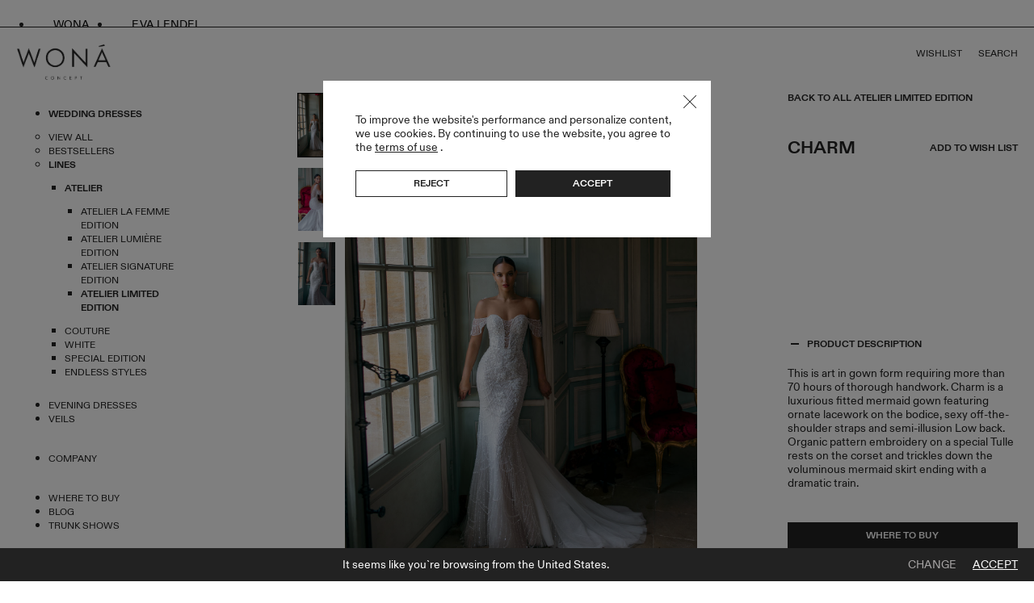

--- FILE ---
content_type: text/html; charset=UTF-8
request_url: https://wonaconcept.com/charm/?utm_source=Belle&utm_medium=Article&utm_campaign=Atelier
body_size: 27621
content:
<!DOCTYPE html>
<html lang="en" prefix="og: http://ogp.me/ns#">
<head>
	<base href="https://wonaconcept.com/">
	<!-- Meta -->
	<meta charset="utf-8">
	<meta http-equiv="X-UA-Compatible" content="IE=edge">
	<meta name="msapplication-TileColor" content="#da532c">
    <meta name="p:domain_verify" content="0af539a1a1aa3e823d3db8a2ae4dcd91"/>
	<meta name="theme-color" content="#2c415b"/>	<meta name="application-name" content="WONÁ Concept">
	<meta name="viewport" content="width=device-width, initial-scale=1"/>
			<title>Charm</title>
		<meta property="og:title" content="Charm">
				<meta name="description" content="This is art in gown form requiring more than 70 hours of thorough handwork. Charm is a luxurious fitted mermaid gown featuring ornate lacework on the bodice, sexy off-the-shoulder straps and semi-illusion Low back. Organic pattern embroidery on a special Tulle rests on the corset and trickles down the voluminous mermaid skirt ending with a dramatic">
		<meta property="og:description" content="This is art in gown form requiring more than 70 hours of thorough handwork. Charm is a luxurious fitted mermaid gown featuring ornate lacework on the bodice, sexy off-the-shoulder straps and semi-illusion Low back. Organic pattern embroidery on a special Tulle rests on the corset and trickles down the voluminous mermaid skirt ending with a dramatic">
			<meta property="og:image" content="https://wonaconcept.com/upload/catalog/3400/3342/wona-atelier-charm-3.jpg">
	<meta property="og:url" content="https://wonaconcept.com/charm/">
	<meta property="og:type" content="website">
	<!-- Meta end -->
	<!-- Favicon -->
    <link rel="apple-touch-icon" sizes="152x152" href="https://wonaconcept.com/apple-touch-icon.png">
    <link rel="icon" type="image/png" sizes="32x32" href="https://wonaconcept.com/favicon-32x32.png">
    <link rel="icon" type="image/png" sizes="16x16" href="https://wonaconcept.com/favicon-16x16.png">
    <link rel="manifest" href="https://wonaconcept.com/site.webmanifest">
    <link rel="mask-icon" href="https://wonaconcept.com/safari-pinned-tab.svg" color="#5bbad5">
    <meta name="msapplication-TileColor" content="#da532c">
    <meta name="theme-color" content="#ffffff">

		<!-- Favicon end-->
    <script>
        function getCookie(name) {
            const value = `; ${document.cookie}`;
            const parts = value.split(`; ${name}=`);
            if (parts.length === 2) return parts.pop().split(';').shift();
        }
    </script>
	        <!--<link rel="preload" href="https://wonaconcept.com/css/base.css" as="style">-->
		<link rel="alternate" hreflang="en" href="https://wonaconcept.com/charm/"><link rel="alternate" hreflang="it" href="https://wonaconcept.com/it/charm-set/"><link rel="alternate" hreflang="fr" href="https://wonaconcept.com/fr/charm-set/"><link rel="alternate" hreflang="de" href="https://wonaconcept.com/de/charm-set/"><link rel="alternate" hreflang="es" href="https://wonaconcept.com/es/charm-set/"><link rel="alternate" hreflang="pl" href="https://wonaconcept.com/pl/charm-set/"><link rel="alternate" hreflang="pt" href="https://wonaconcept.com/pt/charm-set/"><link rel="alternate" hreflang="nl" href="https://wonaconcept.com/nl/charm-set/">
					<link rel="canonical" href="https://wonaconcept.com/charm/">
		
				
									<meta name="robots" content="index,follow">
					

        <link rel="preload" href="//fonts.googleapis.com/css?family=Roboto:400,700&display=swap&subset=cyrillic" as="style" onload="this.onload=null;this.rel='stylesheet'">
        <link id="base-style" href="https://wonaconcept.com/css/design/base-new.min.css?v=1.7.0.6" rel="stylesheet">
        <link id="adaptive-style" href="https://wonaconcept.com/css/design/adaptive-new.min.css?v=1.7.0.6" rel="preload"  as="style" onload="this.onload=null;this.rel='stylesheet'">
        <!--        <link href="//fonts.googleapis.com/css?family=Roboto:400,700&display=swap&subset=cyrillic" rel="stylesheet">-->
        <!--
        <link href="https://wonaconcept.com/css/base.css" rel="stylesheet">
        <link href="https://wonaconcept.com/css/adaptive.css" rel="stylesheet">
        <link href="https://wonaconcept.com/css/design/base-new.css" rel="stylesheet">
        <link href="https://wonaconcept.com/css/design/adaptive-new.css" rel="stylesheet">
        -->
	    
    
	
				
                <script>
    function addListener(obj, type, listener) {
        if (obj.addEventListener) {
            obj.addEventListener(type, listener, false)
            return true
        } else if (obj.attachEvent) {
            obj.attachEvent('on' + type, listener)
            return true
        }
        return false
    }
</script>
            <script>
            if (typeof gtag === "undefined") {
                window.dataLayer = window.dataLayer || [];
                function gtag() { dataLayer.push(arguments); }
            }

                            gtag('config', 'G-QW6P166VXC');
            
                            gtag('consent', 'default', {
                    'ad_storage': 'denied',
                    'ad_user_data': 'denied',
                    'ad_personalization': 'denied',
                    'analytics_storage': 'denied'
                });
                    </script>
                    <!--Tags-->
                        <!--Tags end-->

            <!-- Google Tag Manager -->
            <script>(function(w,d,s,l,i){w[l]=w[l]||[];w[l].push({'gtm.start':
                        new Date().getTime(),event:'gtm.js'});var f=d.getElementsByTagName(s)[0],
                    j=d.createElement(s),dl=l!='dataLayer'?'&l='+l:'';j.async=true;j.src=
                    'https://www.googletagmanager.com/gtm.js?id='+i+dl;f.parentNode.insertBefore(j,f);
                })(window,document,'script','dataLayer','GTM-MWTXFPT');</script>
            <!-- End Google Tag Manager -->
                
        </head>
<body class=" menu_0 dark_mode">
                <!-- Google Tag Manager (noscript) -->
    <noscript><iframe src="https://www.googletagmanager.com/ns.html?id=GTM-MWTXFPT" height="0" width="0" style="display:none;visibility:hidden"></iframe></noscript>
    <!-- End Google Tag Manager (noscript) -->
                <!--- HEADER --->
        <section class="site_header">
            <div class="pre_header">
                <div class="centre">
                    <ul class="pre_nav">
                        <li class="curr_link_wrap"><a class="curr_link">wona</a></li>
                        <li><a target="_blank" href="https://evalendel.com/">eva lendel</a></li>
                    </ul>
                </div>
            </div>
            <div class="header_content">
                <div class="col-1">
                                                                                                        <a href="https://wonaconcept.com/" class="logo_wrap">
                                    <img src="https://wonaconcept.com/images/logo.png" width="120" height="46" class="logo-default" alt="WONÁ Concept">
                                    <img src="https://wonaconcept.com/images/logo-contrast.png" width="120" height="46" class="logo-contrast" alt="WONÁ Concept">
                                </a>
                                                                                        </div>
                <div class="col-2">
                   <!--                         <div class="header_choose localization_drop">
                            <a href="#" class="selected_variant"> <b></b></a>
                            <ul>
                                                                    <li>
                                        <a
                                                href=""
                                                data-value="">
                                                                                    </a>
                                    </li>
                                                            </ul>
                            <input type="hidden" name="location">
                        </div>
                                            <div class="header_choose localization_drop">
                            <a href="#" class="selected_variant"> <b></b></a>
                            <ul>
                                                                    <li>
                                        <a href=""
                                           data-value="">
                                                                                    </a>
                                    </li>
                                                            </ul>
                            <input type="hidden" name="location">
                        </div>
                                        <div class="header_choose location_drop">
                        <a href="#" class="selected_variant"> <b></b></a>
                        <ul>
                                                            <li>
                                    <a
                                            href=""
                                            data-value=""
                                            data-languages=''
                                            data-default-language="">
                                                                            </a>
                                </li>
                                                    </ul>
                        <input type="hidden" name="location">
                    </div>-->
                </div>
                <div class="col-3">
                    <ul class="user_menu">
                        <li>
                            <a href="https://wonaconcept.com/profile/wish_list/" rel="noindex" class="header_link wishes">
                                Wishlist                                <b class="wish_counter hidden" data-counter="0">(0)</b>
                            </a>
                        </li>
                                                <li><a href="#" class="header_link open_search-js">Search</a></li>
                    </ul>

                    <a href="#" data-close-text="Close" class="header_link menu_btn open_menu-js">Menu</a>
                </div>
            </div>
            <div class="site_menu">
                                                                                        <a href="https://wonaconcept.com/" class="logo_wrap">
                                <img src="https://wonaconcept.com/images/logo.png" width="120" height="46" class="logo-default" alt="WONÁ Concept">
                                <img src="https://wonaconcept.com/images/logo-contrast.png" width="120" height="46" class="logo-contrast" alt="WONÁ Concept">
                            </a>
                                                                            <nav class="banner_catalog header_catalog menu_0"><ul><li><a href="https://wonaconcept.com/wedding-dresses/" class="active cai has_drop" 1250 1302>Wedding Dresses</a><ul class=""><li><a href="#" data-open="parent">View all </a></li><li><a href="https://wonaconcept.com/bestsellers/">Bestsellers </a></li><li><a href="https://wonaconcept.com/collections/" class="active cai has_drop">Lines </a><ul class=""><li><a href="https://wonaconcept.com/atelier/" class="active cai has_drop">Atelier</a><ul class=""><li><a href="https://wonaconcept.com/atelier-la-femme-edition/">Atelier La Femme Edition</a></li><li><a href="https://wonaconcept.com/atelier-lumiere-edition/">Atelier Lumière Edition</a></li><li><a href="https://wonaconcept.com/atelier-signature-edition/">Atelier Signature Edition</a></li><li><a href="https://wonaconcept.com/atelier-limited-edition/" class="active cai">Atelier Limited Edition</a></li></ul></li><li><a href="https://wonaconcept.com/couture/" class="has_drop">Couture</a><ul class="hidden"><li><a href="https://wonaconcept.com/amore-in-fiore/">Amore in Fiore</a></li><li><a href="https://wonaconcept.com/lunico-couture-collection/">L&#39;Unico</a></li><li><a href="https://wonaconcept.com/miami-bliss/">Miami Bliss</a></li></ul></li><li><a href="https://wonaconcept.com/white/" class="has_drop">White</a><ul class="hidden"><li><a href="https://wonaconcept.com/white-edit/">White Edit</a></li><li><a href="https://wonaconcept.com/bridal-alchemy/">Bridal Alchemy</a></li><li><a href="https://wonaconcept.com/white-swan/">White Swan</a></li><li><a href="https://wonaconcept.com/gemini-collection/">Gemini Collection</a></li><li><a href="https://wonaconcept.com/alma-de-oro/">Alma de Oro</a></li></ul></li><li><a href="https://wonaconcept.com/special-edition/">Special Edition</a></li><li><a href="https://wonaconcept.com/endless-styles/">Endless Styles</a></li></ul></li></ul></li><li><a href="https://wonaconcept.com/evening-dresses/" class="has_drop" 1251 1302>Evening dresses</a><ul class="hidden"><li><a href="#" data-open="parent">View all </a></li><li><a href="https://wonaconcept.com/spring-drop/">Spring Drop </a></li><li><a href="https://wonaconcept.com/bridesmaid-dresses/">Bridesmaids </a></li><li><a href="https://wonaconcept.com/evening-endless-styles/">Endless Styles </a></li></ul></li><li><a href="https://wonaconcept.com/veils/" 1252 1302>Veils</a></li><li><a href="https://wonaconcept.com/about/" 1263 1302>Company</a></li><li><a href="https://wonaconcept.com/where-to-buy/" 1266 1302>Where to Buy</a></li><li><a href="https://wonaconcept.com/blog-wona/" class="has_drop" 1446 1302>Blog</a><ul class="hidden"><li><a href="https://wonaconcept.com/blog/">Blog </a></li><li><a href="https://wonaconcept.com/press-features/">Press Features </a></li></ul></li><li><a href="https://wonaconcept.com/trunk-shows/" 1262 1302>Trunk Shows</a></li><li><a href="https://wonaconcept.com/flagship-stores/" class="has_drop" 1385 1302>Flagship Stores</a><ul class="hidden"><li><a href="https://wonanyc.com/" target="_blank">WONÁ NYC Flagship Store </a></li><li><a href="http://wona-la.com/" target="_blank">WONÁ LA Flagship Store </a></li></ul></li><li><a href="https://wonaconcept.com/become-a-partner/" 1310 1302>Become a partner</a></li><li><a href="https://wonaconcept.com/talk-to-a-stylist/" 1309 1302>Contact Us</a></li><li>
            <a href="https://wonaconcept.com/login/" class="uniq login_btn out">
                Login
            </a>
        </li></ul></nav><script>
    addListener(window, 'load', function () {
        var $main_menu = $('.banner_catalog.header_catalog');

        if ($main_menu.length > 0) {
            if ($main_menu.find('.cai').length === 0) {
                $main_menu.find('a').eq(0).addClass('cai');
            }

            // if ($main_menu.find('ul').length > 0) {
            //     $main_menu.on('click','.has_drop', function (e) {
            //         e.preventDefault();
            //
            //         // $(this).toggleClass('active');
            //         $(this).next('ul').toggleClass('hidden');
            //     })
            // }

        }
    });
</script>
                <hr>
                <div class="styled_input menu-choose_country">
                    <label>Country</label>
                    <div class="styled_input-inner">
                        <div class="dropdown dropdown_test4">
                            <div class="overflow"><span>United kingdom</span><button type="button" class="drop_arrow">open</button></div>
                            <ul>
                                <li><a href="#">Ukraine</a></li>
                                <li><a href="#">Poland</a></li>
                            </ul>
                        </div>
                    </div>
                </div>
                <div class="styled_input menu-choose_language">
                    <label>Language</label>
                    <div class="styled_input-inner">
                        <div class="dropdown dropdown_test5">
                            <div class="overflow"><span>UA</span><button type="button" class="drop_arrow">open</button></div>
                            <ul>
                                                                    <li>
                                        <a href="https://wonaconcept.com/charm/"
                                           class="en active">English</a>
                                    </li>
                                                                    <li>
                                        <a href="https://wonaconcept.com/it/charm-set/"
                                           class="it">Italian</a>
                                    </li>
                                                                    <li>
                                        <a href="https://wonaconcept.com/fr/charm-set/"
                                           class="fr">French</a>
                                    </li>
                                                                    <li>
                                        <a href="https://wonaconcept.com/de/charm-set/"
                                           class="de">German</a>
                                    </li>
                                                                    <li>
                                        <a href="https://wonaconcept.com/es/charm-set/"
                                           class="es">Español</a>
                                    </li>
                                                                    <li>
                                        <a href="https://wonaconcept.com/pl/charm-set/"
                                           class="pl">Polski</a>
                                    </li>
                                                                    <li>
                                        <a href="https://wonaconcept.com/pt/charm-set/"
                                           class="pt">Português</a>
                                    </li>
                                                                    <li>
                                        <a href="https://wonaconcept.com/nl/charm-set/"
                                           class="nl">Nederlands</a>
                                    </li>
                                                            </ul>
                        </div>
                    </div>
                </div>
            </div>
            <div class="popup-full_screen search_box">

                <div class="search_content">
                    <div class="search_content-top">
                        <span class="H1">Search</span>
                        <a href="#" class="close close-full_screen">Close</a>
                    </div>
                    <div class="search_content-box">
                        <div id="search_form">
                            <input type="text" name="query" placeholder="Search...">
                            <!--<a href="#" class="search_btn" aria-label="Search"><svg class="icon"><use xlink:href="https://wonaconcept.com/images/sprite.svg#search"></use></svg></a>-->
                        </div>
                        <span class="search_result-counter" data-object="result_count" style="display:none;">Results (<span>13</span>)</span>
                    </div>
                    <div class="category_found" data-object="suggestion_results" style="display:none;">
                        <a href="#" class="cat_name">Suggestions</a>
                        <div class="filter_sections" data-object="suggestion_category">
                        </div>
                        <ul class="found_list" data-object="suggestion_dresses">
                        </ul>
                    </div>
                    <div class="category_found">
                        <a href="#" class="cat_name">Recently viewed</a>
                        <ul class="found_list">
                                                    </ul>
                    </div>
                </div>
            </div>
        </section>
    

    <!-- site content -->
    <section class="site_content">
        <!--- CATALOG DETAILS --->
<section class="catalog_details">
    <div class="catalog_details-slides">
        <a href="https://wonaconcept.com/atelier-limited-edition/" class="back_to_catalog">Back to all Atelier Limited Edition</a>
                    <div class="details-mini_slider">
                                                        <div class="sub_slider-item">
                                                <img src="https://wonaconcept.com/upload/catalog/3400/3342/t_wona-atelier-charm-3.jpg" width="50" height="72" alt="Charm">
                    </div>
                                                        <div class="sub_slider-item">
                                                <img src="https://wonaconcept.com/upload/catalog/3400/3342/t_wona-atelier-charm-2.jpg" width="50" height="72" alt="Charm. Photo 2">
                    </div>
                                                        <div class="sub_slider-item">
                                                <img src="https://wonaconcept.com/upload/catalog/3400/3342/t_wona-atelier-charm-1.jpg" width="50" height="72" alt="Charm. Photo 3">
                    </div>
                            </div>
                <div class="details-big_slider_place">
            <div class="statuses"></div>
            <div class="details-big_slider">
                                                                                    <div class="big_slider-item zoom_in" data-image-id="5846">
                                                            <img src="https://wonaconcept.com/upload/catalog/3400/3342/wona-atelier-charm-3.jpg"  alt="Charm">
                                                    </div>
                                                                    <div class="big_slider-item zoom_in" data-image-id="5848">
                                                            <img src="https://wonaconcept.com/upload/catalog/3400/3342/wona-atelier-charm-2.jpg"  alt="Charm. Photo 2">
                                                    </div>
                                                                    <div class="big_slider-item zoom_in" data-image-id="5847">
                                                            <img src="https://wonaconcept.com/upload/catalog/3400/3342/wona-atelier-charm-1.jpg"  alt="Charm. Photo 3">
                                                    </div>
                                                </div>

            <div class="details_slider-control">
                <div class="styled_dots"></div>
                <div class="slider_counter">1 | 3</div>
            </div>
        </div>
    </div>
    <div class="catalog_details-info">
        <div class="row">
            <div class="col-1">
                <span class="H1">Charm</span>

                            </div>
            <div class="col-2">
                <a href="https://wonaconcept.com/atelier-limited-edition/" class="back_to_catalog">Back to all Atelier Limited Edition</a>
                <div class="details_top">
                    <h1>Charm</h1>
                    <a href="#" class="wishes to_wish_list" data-product-id="3342">
                                                    Add to wish list                                            </a>
                </div>
                                                    <div class="details_description open">
                        <article>
                            <div class="open_description">Product description</div>
                            <div class="description_text">
                                This is art in gown form requiring more than 70 hours of thorough handwork. Charm is a luxurious fitted mermaid gown featuring ornate lacework on the bodice, sexy off-the-shoulder straps and semi-illusion Low back. Organic pattern embroidery on a special Tulle rests on the corset and trickles down the voluminous mermaid skirt ending with a dramatic train.                            </div>
                        </article>
                    </div>
                                                                            <a href="https://wonaconcept.com/where-to-buy/?line=Atelier" class="btn">
                            Where to buy                        </a>
                                                    <a href="#" class="talk_to_stylist" data-action="talkToAStylit">Talk to a stylist</a>
            </div>
        </div>
        
        
        
        
    </div>
</section>
<!--- DETAILS ZOOM --->
<section class="details_zoom">
    <a href="#" class="zoom_prev">prev</a>
    <a href="#" class="zoom_next">next</a>
    <div class="zoom_big zoom_out">
                                                    <div class="zoom_big-item" data-index="0">
                                            <img src="https://wonaconcept.com/upload/catalog/3400/3342/wona-atelier-charm-3.jpg"  alt="Charm">
                                    </div>
                                            <div class="zoom_big-item" data-index="1">
                                            <img src="https://wonaconcept.com/upload/catalog/3400/3342/wona-atelier-charm-2.jpg"  alt="Charm. Photo 2">
                                    </div>
                                            <div class="zoom_big-item" data-index="2">
                                            <img src="https://wonaconcept.com/upload/catalog/3400/3342/wona-atelier-charm-1.jpg"  alt="Charm. Photo 3">
                                    </div>
                        </div>
    <div class="zoom_mini">
                                <div class="zoom_mini-item" data-index="0">
                                <img src="https://wonaconcept.com/upload/catalog/3400/3342/t_wona-atelier-charm-3.jpg" width="50" height="72" alt="Charm">
            </div>
                                <div class="zoom_mini-item" data-index="1">
                                <img src="https://wonaconcept.com/upload/catalog/3400/3342/t_wona-atelier-charm-2.jpg" width="50" height="72" alt="Charm. Photo 2">
            </div>
                                <div class="zoom_mini-item" data-index="2">
                                <img src="https://wonaconcept.com/upload/catalog/3400/3342/t_wona-atelier-charm-1.jpg" width="50" height="72" alt="Charm. Photo 3">
            </div>
            </div>
</section>
<!--- SHOP WINDOW --->


<!--   Ask Price - Popup   -->
<div class="ask_price_form hidden popup" data-product-id="3342">
	<a href="#" class="sf_close ask_price_form_close popup_close"></a>
    <div class="title_wrap">
        <span class="main_title">Refine price</span>
    </div>
	<div class="long_div name">
		<label>Name <span>*</span></label>
		<input class="ask_price_name" type="text">
	</div>
	<div class="long_div phone">
		<label>Phone <span>*</span></label>
		<input class="ask_price_phone" type="text">
	</div>
	<div class="long_div message">
		<label>Message</label>
		<textarea></textarea>
	</div>
	<div class="long_div center row">
		<a href="#" class="btn ask_price_send">Send</a>
	</div>
</div>

<!--   SMS for One Click Order - Popup   -->

<div class="popup" data-object="talk_to_a_stylist">
    <div class="popup_top">
        <span class="H1">Talk to a stylist</span>
        <a href="#" class="close_popup" data-action="closePopup">Close</a>
    </div>
    <span class="popup_subtitle">You can discuss any question with our stylists. We strive to reply to you within 48h during business days.</span>
    <form action="https://wonaconcept.com/contacts/talk_to_stylist/" method="post">
        <input type="hidden" name="component_id" value="1795">
        <input type="hidden" name="menu_id" value="1302">
        <div class="styled_input dark">
            <label for="talk_name">Name *</label>
            <div class="styled_input-inner">
                <input id="talk_name" type="text" name="name" placeholder="Ex. Jane Doe">
            </div>
        </div>
        <div class="styled_input dark">
            <label for="talk_email">Email *</label>
            <div class="styled_input-inner">
                <input id="talk_email" type="email" name="email" placeholder="Ex. Jane.Doe@gmail.com">
            </div>
        </div>
        <div class="styled_input dark">
            <label for="talk_country">Country *</label>
            <div class="styled_input-inner">
                <input id="talk_country" type="text" name="country" placeholder="Ex. Britain">
            </div>
        </div>
        <div class="styled_input dark">
            <label for="talk_city">City *</label>
            <div class="styled_input-inner">
                <input id="talk_city" type="text" name="city" placeholder="Ex. Kyiv">
            </div>
        </div>
        <div class="styled_input message_box dark">
            <label for="talk_message">Do you have a specific question you would like answered? *</label>
            <div class="styled_input-inner">
                <input id="talk_message" type="text" name="message" placeholder="Message">
            </div>
        </div>
        <a href="#" class="btn contrast" data-action="sendTalkToStylist">Send a request</a>
    </form>
</div>

<div class="popup" data-object="thanks">
    <div class="popup_top">
        <span class="H1">Thank you for sending your request!</span>
        <a href="#" class="close_popup" data-action="closePopup">Close</a>
    </div>
    <span class="popup_subtitle"> We absolutely love connecting with you and we will do our best to reply to you within 48h during business days. <br><br> Also you can talk about anything to one of our team at:  <a href="https://wa.me/380683504479" target="_blank">+380 68 350 44 79</a> or send another request.</span>
    <a href="#" class="btn contrast" data-action="sendOneMore">Send another request</a>
</div>

<script type="text/javascript">
    addListener(window, 'load', function () {
        catalog_product_title = 'Charm';
        catalog_images_path = 'https://wonaconcept.com/upload/catalog/3400/3342';
        catalog_similar_images_path = 'https://wonaconcept.com/upload/catalog/0';
        catalog_images = [{"image_id":"5846","image":"wona-atelier-charm-3.jpg","thumb_w":"0","thumb_h":"0","photo_w":"0","photo_h":"0"},{"image_id":"5848","image":"wona-atelier-charm-2.jpg","thumb_w":"0","thumb_h":"0","photo_w":"0","photo_h":"0"},{"image_id":"5847","image":"wona-atelier-charm-1.jpg","thumb_w":"0","thumb_h":"0","photo_w":"0","photo_h":"0"}];
        catalog_popup_images();
    });
</script>
    <script type="application/ld+json">
        {
            "@context": "https://schema.org/",
            "@type": "Product",
            "name": "Charm",
                            "image": [                    "https://wonaconcept.com/upload/catalog/3400/3342/wona-atelier-charm-3.jpg"
                                    , "https://wonaconcept.com/upload/catalog/3400/3342/wona-atelier-charm-2.jpg"
                                    , "https://wonaconcept.com/upload/catalog/3400/3342/wona-atelier-charm-1.jpg"
                ],
                       "description": ". Silhouette: Mermaid. Style: Classic. Dress length: Floor length. Neckline: Off-shoulder. Sleeves: No sleeves",            "sku": "charm", "mpn": "charm",
                                    "offers": {
                "@type": "Offer",
                "url": "https://wonaconcept.com/charm/",
                "priceCurrency": "USD",
                "price": "0",
                "priceValidUntil": "2026-01-22",
                "availability": "in stock",                                                "seller": {
                  "@type": "Organization",
                  "name": "WONÁ Concept"
                }
            }
        }
    </script>
<script type="text/javascript">
    if (typeof gtag !== "undefined") {
        cookies_accepted = parseInt(getCookie('cookies_accepted'));

        if (cookies_accepted === 1) {
            gtag('event', 'view_item', {
                currency: 'USD',
                items: [{
                    item_id: '3342',
                    item_name: 'Charm',
                    discount: 0,
                    affiliation: 'WONÁ Concept',
                    item_category: 'Atelier Limited Edition',
                    price: 0,
                    currency: 'USD',
                    item_list_id: 1302,
                    quantity: 1
                }],
                value: 0            });
        } else {
            sendGtagEvent = localStorage.getItem('sendGtagEvent') ?? '{}';
            sendGtagEvent = JSON.parse(sendGtagEvent);

            sendGtagEvent['view_item'] = {
                currency: 'USD',
                items: [{
                    item_id: '3342',
                    item_name: 'Charm',
                    discount: 0,
                    affiliation: 'WONÁ Concept',
                    item_category: 'Atelier Limited Edition',
                    price: 0,
                    currency: 'USD',
                    item_list_id: 1302,
                    quantity: 1
                }],
                value: 0            };

            localStorage.setItem('sendGtagEvent', JSON.stringify(sendGtagEvent));
        }
    }
</script>        <!-- весь контент -->
        
                    <!--- POPUPS --->
            <!--wishlist-->
            <div class="popup" data-object="wish_list">
                <div class="popup_top">
                    <span class="H1">Share wishlist</span>
                    <a href="#" class="close_popup">Close</a>
                </div>
                <span class="popup_subtitle">Your desires are about to take center stage, so share your wishlist and let the magic unfold.</span>
                <div class="styled_input dark">
                    <label for="wishlist_email">Email *</label>
                    <div class="styled_input-inner">
                        <input id="wishlist_email" type="email" placeholder="Ex. Jane.Doe@gmail.com">
                    </div>
                </div>
                <div class="styled_input dark">
                    <label for="wishlist_message">Message</label>
                    <div class="styled_input-inner">
                        <input id="wishlist_message" type="text" placeholder="Message (Optional)">
                    </div>
                </div>
                <a href="#" class="btn contrast" data-action="shareWishlist">Share wishlist</a>
            </div>
            <!--select-our-country-->
            <div class="popup" data-object="locationPopup">
                <div class="selector country_selector">
                    <div class="popup_top">
                        <span class="H1">Select out country</span>
                        <a href="#" class="close_popup">Close</a>
                    </div>
                                                                        <span class="popup_mainland active">Europe</span>
                            <div class="popup_countries">

                                                                                                        <a href="#" data-menu-id="1302" data-value="405" class="popup_country">Albania</a>
                                                                                                        <a href="#" data-menu-id="1302" data-value="14" class="popup_country">Armenia</a>
                                                                                                        <a href="https://wonaconcept.com/de/charm-set/" data-menu-id="1302" data-value="26" class="popup_country">Austria</a>
                                                                                                        <a href="#" data-menu-id="1302" data-value="31" class="popup_country">Azerbaijan</a>
                                                                                                        <a href="#" data-menu-id="1302" data-value="37" class="popup_country">Belgium</a>
                                                                                                        <a href="#" data-menu-id="1302" data-value="41" class="popup_country">Bosnia and Herzegovina</a>
                                                                                                        <a href="#" data-menu-id="1302" data-value="51" class="popup_country">Bulgaria</a>
                                                                                                        <a href="#" data-menu-id="1302" data-value="96" class="popup_country">Croatia</a>
                                                                                                        <a href="#" data-menu-id="1302" data-value="105" class="popup_country">Cyprus</a>
                                                                                                        <a href="#" data-menu-id="1302" data-value="108" class="popup_country">Czech Republic</a>
                                                                                                        <a href="#" data-menu-id="1302" data-value="113" class="popup_country">Denmark</a>
                                                                                                        <a href="#" data-menu-id="1302" data-value="119" class="popup_country">England</a>
                                                                                                        <a href="https://wonaconcept.com/fr/charm-set/" data-menu-id="1302" data-value="140" class="popup_country">France</a>
                                                                                                        <a href="https://wonaconcept.com/de/charm-set/" data-menu-id="1302" data-value="148" class="popup_country">Germany</a>
                                                                                                        <a href="#" data-menu-id="1302" data-value="165" class="popup_country">Greece</a>
                                                                                                        <a href="#" data-menu-id="1302" data-value="171" class="popup_country">Hungary</a>
                                                                                                        <a href="https://wonaconcept.com/it/charm-set/" data-menu-id="1302" data-value="569" class="popup_country">Italy</a>
                                                                                                        <a href="#" data-menu-id="1302" data-value="189" class="popup_country">Ireland</a>
                                                                                                        <a href="#" data-menu-id="1302" data-value="199" class="popup_country">Kazakhstan</a>
                                                                                                        <a href="#" data-menu-id="1302" data-value="208" class="popup_country">Lithuania</a>
                                                                                                        <a href="#" data-menu-id="1302" data-value="683" class="popup_country">Luxembourg</a>
                                                                                                        <a href="#" data-menu-id="1302" data-value="213" class="popup_country">Malta</a>
                                                                                                        <a href="#" data-menu-id="1302" data-value="220" class="popup_country">Montenegro</a>
                                                                                                        <a href="https://wonaconcept.com/nl/charm-set/" data-menu-id="1302" data-value="222" class="popup_country">Netherlands</a>
                                                                                                        <a href="#" data-menu-id="1302" data-value="376" class="popup_country">Northern Ireland</a>
                                                                                                        <a href="#" data-menu-id="1302" data-value="229" class="popup_country">Norway</a>
                                                                                                        <a href="https://wonaconcept.com/pl/charm-set/" data-menu-id="1302" data-value="239" class="popup_country">Poland</a>
                                                                                                        <a href="https://wonaconcept.com/pt/charm-set/" data-menu-id="1302" data-value="245" class="popup_country">Portugal</a>
                                                                                                        <a href="#" data-menu-id="1302" data-value="250" class="popup_country">Romania</a>
                                                                                                        <a href="https://wonaconcept.com/it/charm-set/" data-menu-id="1302" data-value="457" class="popup_country">San Marino</a>
                                                                                                        <a href="#" data-menu-id="1302" data-value="255" class="popup_country">Scotland</a>
                                                                                                        <a href="#" data-menu-id="1302" data-value="259" class="popup_country">Serbia</a>
                                                                                                        <a href="#" data-menu-id="1302" data-value="266" class="popup_country">Slovakia</a>
                                                                                                        <a href="https://wonaconcept.com/es/charm-set/" data-menu-id="1302" data-value="275" class="popup_country">Spain</a>
                                                                                                        <a href="#" data-menu-id="1302" data-value="277" class="popup_country">Sweden</a>
                                                                                                        <a href="https://wonaconcept.com/de/charm-set/" data-menu-id="1302" data-value="281" class="popup_country">Switzerland</a>
                                                                                                        <a href="#" data-menu-id="1302" data-value="286" class="popup_country">Turkey</a>
                                                                                                        <a href="#" data-menu-id="1302" data-value="1" class="popup_country">Ukraine</a>
                                                                                                        <a href="#" data-menu-id="1302" data-value="325" class="popup_country">Wales</a>
                                                            </div>
                                                    <span class="popup_mainland active">Asia</span>
                            <div class="popup_countries">

                                                                                                        <a href="#" data-menu-id="1302" data-value="64" class="popup_country">China</a>
                                                                                                        <a href="#" data-menu-id="1302" data-value="629" class="popup_country">Israel</a>
                                                                                                        <a href="#" data-menu-id="1302" data-value="382" class="popup_country">Lebanon</a>
                                                                                                        <a href="#" data-menu-id="1302" data-value="211" class="popup_country">Malaysia</a>
                                                                                                        <a href="#" data-menu-id="1302" data-value="487" class="popup_country">Philippines</a>
                                                                                                        <a href="#" data-menu-id="1302" data-value="339" class="popup_country">Saudi Arabia </a>
                                                                                                        <a href="#" data-menu-id="1302" data-value="264" class="popup_country">Singapore</a>
                                                                                                        <a href="#" data-menu-id="1302" data-value="203" class="popup_country">South Korea</a>
                                                                                                        <a href="#" data-menu-id="1302" data-value="637" class="popup_country">Taiwan</a>
                                                                                                        <a href="#" data-menu-id="1302" data-value="290" class="popup_country">UAE</a>
                                                                                                        <a href="#" data-menu-id="1302" data-value="459" class="popup_country">Uzbekistan </a>
                                                                                                        <a href="#" data-menu-id="1302" data-value="323" class="popup_country">Vietnam</a>
                                                            </div>
                                                    <span class="popup_mainland active">America</span>
                            <div class="popup_countries">

                                                                                                        <a href="https://wonaconcept.com/pt/charm-set/" data-menu-id="1302" data-value="45" class="popup_country">Brazil</a>
                                                                                                        <a href="#" data-menu-id="1302" data-value="479" class="popup_country">Bahamas</a>
                                                                                                        <a href="#" data-menu-id="1302" data-value="53" class="popup_country">Canada</a>
                                                                                                        <a href="https://wonaconcept.com/es/charm-set/" data-menu-id="1302" data-value="115" class="popup_country">Dominican Republic</a>
                                                                                                        <a href="https://wonaconcept.com/es/charm-set/" data-menu-id="1302" data-value="117" class="popup_country">Ecuador</a>
                                                                                                        <a href="#" data-menu-id="1302" data-value="660" class="popup_country">French Guiana</a>
                                                                                                        <a href="https://wonaconcept.com/es/charm-set/" data-menu-id="1302" data-value="169" class="popup_country">Guatemala</a>
                                                                                                        <a href="#" data-menu-id="1302" data-value="648" class="popup_country">Honduras</a>
                                                                                                        <a href="https://wonaconcept.com/es/charm-set/" data-menu-id="1302" data-value="215" class="popup_country">Mexico</a>
                                                                                                        <a href="https://wonaconcept.com/es/charm-set/" data-menu-id="1302" data-value="403" class="popup_country">Panama</a>
                                                                                                        <a href="https://wonaconcept.com/es/charm-set/" data-menu-id="1302" data-value="248" class="popup_country">Puerto Rico</a>
                                                                                                        <a href="#" data-menu-id="1302" data-value="292" class="popup_country">USA</a>
                                                                                                        <a href="https://wonaconcept.com/es/charm-set/" data-menu-id="1302" data-value="416" class="popup_country">Venezuela</a>
                                                            </div>
                                                    <span class="popup_mainland active">African</span>
                            <div class="popup_countries">

                                                                                                        <a href="#" data-menu-id="1302" data-value="360" class="popup_country">Algeria</a>
                                                                                                        <a href="#" data-menu-id="1302" data-value="284" class="popup_country">South Africa</a>
                                                            </div>
                                                    <span class="popup_mainland active">Oceanian</span>
                            <div class="popup_countries">

                                                                                                        <a href="#" data-menu-id="1302" data-value="16" class="popup_country">Australia</a>
                                                                                                        <a href="#" data-menu-id="1302" data-value="232" class="popup_country">New Zealand</a>
                                                            </div>
                                                            </div>
                <div class="selector city_selector hidden">
                </div>
                <div class="selector stateCity_selector hidden">
                </div>
                <a href="https://wonaconcept.com/charm/" class="popup_info">International version</a>
                <span class="choose_international">
                    Not on the list? Choose the international version and feel free to                    <a href="-">contact us</a>
                    for details.                </span>
            </div>
            <!--thank-you-->
            <div class="popup white_popup" data-action="thanksForOrder">
                <div class="popup_top">
                    <span data-object="forSwitch" class="H1 hidden">Thank you!</span>
                    <span data-object="forSwitch" class="H1">Please wait, we are saving your order</span>
                    <a data-object="forSwitch" href="#" class="close_popup hidden">Close</a>
                </div>
                <span data-object="forSwitch" class="popup_subtitle hidden">Your manager has received your order, after processing you will receive a confirmation.<br><br>But if you've got some extra time on your hands, why not take  a deeper dive into our collections?</span>

                <div data-object="forSwitch" class="order-preloader">
                    <div class="circle circle-1"></div>
                    <div class="circle circle-2"></div>
                    <div class="circle circle-3"></div>
                    <div class="circle circle-4"></div>
                    <div class="circle circle-5"></div>
                </div>

                <a data-object="forSwitch" href="https://wonaconcept.com/" class="btn hidden">Browse collections</a>

                <div data-object="forSwitch" class="popup_slider hidden">
                    <span class="popup_slider-title">You may also like</span>
                    <div class="popup-also_like" data-object="youMayLikeSlider">

                    </div>
                    <div class="popup-also-control">
                        <div class="styled_dots"></div>
                        <div class="slider_counter">1 | 6</div>
                    </div>
                </div>
            </div>
            <!--Upload order file-->
            <div class="popup white_popup content_width">
                <div class="col-1">
                    <div class="popup_top">
                        <span class="H1">Order File</span>
                        <a href="#" class="close_popup">Close</a>
                    </div>
                </div>
                <div class="col-2">
                    <div class="upload_styled">
                        <span class="upload_label">Upload order file *</span>
                        <div class="upload_box error">
                            <span class="upload_title">Upload file</span>
                            <span class="upload_info">Accepted file types are: .XLS, .XLSX</span>
                            <span class="upload_info">Max files size: 3 MB</span>
                            <a href="#" class="upload_btn">Browse</a>
                        </div>
                        <span class="caption error">Error message with a type of error </span>
                    </div>
                    <div class="upload_btns">
                        <a href="#" class="btn contrast">Cancel</a>
                        <a href="#" class="btn">Save order file</a>
                    </div>
                </div>
            </div>
            </section>

	        <!-- FOOTER -->
        <footer class="site_footer">
            <div class="site_footer-top">
                <div class="col-1">
                    <div class="styled_input footer-choose_country">
                        <label>Country</label>
                        <div class="styled_input-inner">
                            <div class="dropdown dropdown_test6">
                                <div class="overflow"><span>Select country</span><button type="button" class="drop_arrow">open</button></div>
                                <ul>
                                                                            <li>
                                            <a
                                                    href="https://wonaconcept.com/albania/"
                                                    data-value="405"
                                                    data-languages='{"en":"English","it":"Italian","fr":"French","de":"German","es":"Espa\u00f1ol","pl":"Polski","pt":"Portugu\u00eas","nl":"Nederlands"}'
                                                    data-default-language="en">
                                                Albania                                            </a>
                                        </li>
                                                                            <li>
                                            <a
                                                    href="https://wonaconcept.com/armenia/"
                                                    data-value="14"
                                                    data-languages='{"en":"English","it":"Italian","fr":"French","de":"German","es":"Espa\u00f1ol","pl":"Polski","pt":"Portugu\u00eas","nl":"Nederlands"}'
                                                    data-default-language="en">
                                                Armenia                                            </a>
                                        </li>
                                                                            <li>
                                            <a
                                                    href="https://wonaconcept.com/de/austria/"
                                                    data-value="26"
                                                    data-languages='{"en":"English","it":"Italian","fr":"French","de":"German","es":"Espa\u00f1ol","pl":"Polski","pt":"Portugu\u00eas","nl":"Nederlands"}'
                                                    data-default-language="de">
                                                Austria                                            </a>
                                        </li>
                                                                            <li>
                                            <a
                                                    href="https://wonaconcept.com/azerbaijan/"
                                                    data-value="31"
                                                    data-languages='{"en":"English","it":"Italian","fr":"French","de":"German","es":"Espa\u00f1ol","pl":"Polski","pt":"Portugu\u00eas","nl":"Nederlands"}'
                                                    data-default-language="en">
                                                Azerbaijan                                            </a>
                                        </li>
                                                                            <li>
                                            <a
                                                    href="https://wonaconcept.com/belgium/"
                                                    data-value="37"
                                                    data-languages='{"en":"English","it":"Italian","fr":"French","de":"German","es":"Espa\u00f1ol","pl":"Polski","pt":"Portugu\u00eas","nl":"Nederlands"}'
                                                    data-default-language="en">
                                                Belgium                                            </a>
                                        </li>
                                                                            <li>
                                            <a
                                                    href="https://wonaconcept.com/bosnia and herzegovina/"
                                                    data-value="41"
                                                    data-languages='{"en":"English","it":"Italian","fr":"French","de":"German","es":"Espa\u00f1ol","pl":"Polski","pt":"Portugu\u00eas","nl":"Nederlands"}'
                                                    data-default-language="en">
                                                Bosnia and Herzegovina                                            </a>
                                        </li>
                                                                            <li>
                                            <a
                                                    href="https://wonaconcept.com/bulgaria/"
                                                    data-value="51"
                                                    data-languages='{"en":"English","it":"Italian","fr":"French","de":"German","es":"Espa\u00f1ol","pl":"Polski","pt":"Portugu\u00eas","nl":"Nederlands"}'
                                                    data-default-language="en">
                                                Bulgaria                                            </a>
                                        </li>
                                                                            <li>
                                            <a
                                                    href="https://wonaconcept.com/croatia/"
                                                    data-value="96"
                                                    data-languages='{"en":"English","it":"Italian","fr":"French","de":"German","es":"Espa\u00f1ol","pl":"Polski","pt":"Portugu\u00eas","nl":"Nederlands"}'
                                                    data-default-language="en">
                                                Croatia                                            </a>
                                        </li>
                                                                            <li>
                                            <a
                                                    href="https://wonaconcept.com/cyprus/"
                                                    data-value="105"
                                                    data-languages='{"en":"English","it":"Italian","fr":"French","de":"German","es":"Espa\u00f1ol","pl":"Polski","pt":"Portugu\u00eas","nl":"Nederlands"}'
                                                    data-default-language="en">
                                                Cyprus                                            </a>
                                        </li>
                                                                            <li>
                                            <a
                                                    href="https://wonaconcept.com/czech republic/"
                                                    data-value="108"
                                                    data-languages='{"en":"English","it":"Italian","fr":"French","de":"German","es":"Espa\u00f1ol","pl":"Polski","pt":"Portugu\u00eas","nl":"Nederlands"}'
                                                    data-default-language="en">
                                                Czech Republic                                            </a>
                                        </li>
                                                                            <li>
                                            <a
                                                    href="https://wonaconcept.com/denmark/"
                                                    data-value="113"
                                                    data-languages='{"en":"English","it":"Italian","fr":"French","de":"German","es":"Espa\u00f1ol","pl":"Polski","pt":"Portugu\u00eas","nl":"Nederlands"}'
                                                    data-default-language="en">
                                                Denmark                                            </a>
                                        </li>
                                                                            <li>
                                            <a
                                                    href="https://wonaconcept.com/england/"
                                                    data-value="119"
                                                    data-languages='{"en":"English","it":"Italian","fr":"French","de":"German","es":"Espa\u00f1ol","pl":"Polski","pt":"Portugu\u00eas","nl":"Nederlands"}'
                                                    data-default-language="en">
                                                England                                            </a>
                                        </li>
                                                                            <li>
                                            <a
                                                    href="https://wonaconcept.com/fr/france/"
                                                    data-value="140"
                                                    data-languages='{"en":"English","it":"Italian","fr":"French","de":"German","es":"Espa\u00f1ol","pl":"Polski","pt":"Portugu\u00eas","nl":"Nederlands"}'
                                                    data-default-language="fr">
                                                France                                            </a>
                                        </li>
                                                                            <li>
                                            <a
                                                    href="https://wonaconcept.com/de/germany/"
                                                    data-value="148"
                                                    data-languages='{"en":"English","it":"Italian","fr":"French","de":"German","es":"Espa\u00f1ol","pl":"Polski","pt":"Portugu\u00eas","nl":"Nederlands"}'
                                                    data-default-language="de">
                                                Germany                                            </a>
                                        </li>
                                                                            <li>
                                            <a
                                                    href="https://wonaconcept.com/greece/"
                                                    data-value="165"
                                                    data-languages='{"en":"English","it":"Italian","fr":"French","de":"German","es":"Espa\u00f1ol","pl":"Polski","pt":"Portugu\u00eas","nl":"Nederlands"}'
                                                    data-default-language="en">
                                                Greece                                            </a>
                                        </li>
                                                                            <li>
                                            <a
                                                    href="https://wonaconcept.com/hungary/"
                                                    data-value="171"
                                                    data-languages='{"en":"English","it":"Italian","fr":"French","de":"German","es":"Espa\u00f1ol","pl":"Polski","pt":"Portugu\u00eas","nl":"Nederlands"}'
                                                    data-default-language="en">
                                                Hungary                                            </a>
                                        </li>
                                                                            <li>
                                            <a
                                                    href="https://wonaconcept.com/it/italy/"
                                                    data-value="569"
                                                    data-languages='{"en":"English","it":"Italian","fr":"French","de":"German","es":"Espa\u00f1ol","pl":"Polski","pt":"Portugu\u00eas","nl":"Nederlands"}'
                                                    data-default-language="it">
                                                Italy                                            </a>
                                        </li>
                                                                            <li>
                                            <a
                                                    href="https://wonaconcept.com/ireland/"
                                                    data-value="189"
                                                    data-languages='{"en":"English","it":"Italian","fr":"French","de":"German","es":"Espa\u00f1ol","pl":"Polski","pt":"Portugu\u00eas","nl":"Nederlands"}'
                                                    data-default-language="en">
                                                Ireland                                            </a>
                                        </li>
                                                                            <li>
                                            <a
                                                    href="https://wonaconcept.com/kazakhstan/"
                                                    data-value="199"
                                                    data-languages='{"en":"English","it":"Italian","fr":"French","de":"German","es":"Espa\u00f1ol","pl":"Polski","pt":"Portugu\u00eas","nl":"Nederlands"}'
                                                    data-default-language="en">
                                                Kazakhstan                                            </a>
                                        </li>
                                                                            <li>
                                            <a
                                                    href="https://wonaconcept.com/lithuania/"
                                                    data-value="208"
                                                    data-languages='{"en":"English","it":"Italian","fr":"French","de":"German","es":"Espa\u00f1ol","pl":"Polski","pt":"Portugu\u00eas","nl":"Nederlands"}'
                                                    data-default-language="en">
                                                Lithuania                                            </a>
                                        </li>
                                                                            <li>
                                            <a
                                                    href="https://wonaconcept.com/"
                                                    data-value="683"
                                                    data-languages='{"en":"English"}'
                                                    data-default-language="en">
                                                Luxembourg                                            </a>
                                        </li>
                                                                            <li>
                                            <a
                                                    href="https://wonaconcept.com/malta/"
                                                    data-value="213"
                                                    data-languages='{"en":"English","it":"Italian","fr":"French","de":"German","es":"Espa\u00f1ol","pl":"Polski","pt":"Portugu\u00eas","nl":"Nederlands"}'
                                                    data-default-language="en">
                                                Malta                                            </a>
                                        </li>
                                                                            <li>
                                            <a
                                                    href="https://wonaconcept.com/montenegro/"
                                                    data-value="220"
                                                    data-languages='{"en":"English","it":"Italian","fr":"French","de":"German","es":"Espa\u00f1ol","pl":"Polski","pt":"Portugu\u00eas","nl":"Nederlands"}'
                                                    data-default-language="en">
                                                Montenegro                                            </a>
                                        </li>
                                                                            <li>
                                            <a
                                                    href="https://wonaconcept.com/nl/netherlands/"
                                                    data-value="222"
                                                    data-languages='{"en":"English","it":"Italian","fr":"French","de":"German","es":"Espa\u00f1ol","pl":"Polski","pt":"Portugu\u00eas","nl":"Nederlands"}'
                                                    data-default-language="nl">
                                                Netherlands                                            </a>
                                        </li>
                                                                            <li>
                                            <a
                                                    href="https://wonaconcept.com/northern ireland/"
                                                    data-value="376"
                                                    data-languages='{"en":"English","it":"Italian","fr":"French","de":"German","es":"Espa\u00f1ol","pl":"Polski","pt":"Portugu\u00eas","nl":"Nederlands"}'
                                                    data-default-language="en">
                                                Northern Ireland                                            </a>
                                        </li>
                                                                            <li>
                                            <a
                                                    href="https://wonaconcept.com/norway/"
                                                    data-value="229"
                                                    data-languages='{"en":"English","it":"Italian","fr":"French","de":"German","es":"Espa\u00f1ol","pl":"Polski","pt":"Portugu\u00eas","nl":"Nederlands"}'
                                                    data-default-language="en">
                                                Norway                                            </a>
                                        </li>
                                                                            <li>
                                            <a
                                                    href="https://wonaconcept.com/pl/poland/"
                                                    data-value="239"
                                                    data-languages='{"en":"English","it":"Italian","fr":"French","de":"German","es":"Espa\u00f1ol","pl":"Polski","pt":"Portugu\u00eas","nl":"Nederlands"}'
                                                    data-default-language="pl">
                                                Poland                                            </a>
                                        </li>
                                                                            <li>
                                            <a
                                                    href="https://wonaconcept.com/pt/portugal/"
                                                    data-value="245"
                                                    data-languages='{"en":"English","it":"Italian","fr":"French","de":"German","es":"Espa\u00f1ol","pl":"Polski","pt":"Portugu\u00eas","nl":"Nederlands"}'
                                                    data-default-language="pt">
                                                Portugal                                            </a>
                                        </li>
                                                                            <li>
                                            <a
                                                    href="https://wonaconcept.com/romania/"
                                                    data-value="250"
                                                    data-languages='{"en":"English","it":"Italian","fr":"French","de":"German","es":"Espa\u00f1ol","pl":"Polski","pt":"Portugu\u00eas","nl":"Nederlands"}'
                                                    data-default-language="en">
                                                Romania                                            </a>
                                        </li>
                                                                            <li>
                                            <a
                                                    href="https://wonaconcept.com/it/san marino/"
                                                    data-value="457"
                                                    data-languages='{"en":"English","it":"Italian","fr":"French","de":"German","es":"Espa\u00f1ol","pl":"Polski","pt":"Portugu\u00eas","nl":"Nederlands"}'
                                                    data-default-language="it">
                                                San Marino                                            </a>
                                        </li>
                                                                            <li>
                                            <a
                                                    href="https://wonaconcept.com/scotland/"
                                                    data-value="255"
                                                    data-languages='{"en":"English","it":"Italian","fr":"French","de":"German","es":"Espa\u00f1ol","pl":"Polski","pt":"Portugu\u00eas","nl":"Nederlands"}'
                                                    data-default-language="en">
                                                Scotland                                            </a>
                                        </li>
                                                                            <li>
                                            <a
                                                    href="https://wonaconcept.com/serbia/"
                                                    data-value="259"
                                                    data-languages='{"en":"English","it":"Italian","fr":"French","de":"German","es":"Espa\u00f1ol","pl":"Polski","pt":"Portugu\u00eas","nl":"Nederlands"}'
                                                    data-default-language="en">
                                                Serbia                                            </a>
                                        </li>
                                                                            <li>
                                            <a
                                                    href="https://wonaconcept.com/slovakia/"
                                                    data-value="266"
                                                    data-languages='{"en":"English","it":"Italian","fr":"French","de":"German","es":"Espa\u00f1ol","pl":"Polski","pt":"Portugu\u00eas","nl":"Nederlands"}'
                                                    data-default-language="en">
                                                Slovakia                                            </a>
                                        </li>
                                                                            <li>
                                            <a
                                                    href="https://wonaconcept.com/es/spain/"
                                                    data-value="275"
                                                    data-languages='{"en":"English","it":"Italian","fr":"French","de":"German","es":"Espa\u00f1ol","pl":"Polski","pt":"Portugu\u00eas","nl":"Nederlands"}'
                                                    data-default-language="es">
                                                Spain                                            </a>
                                        </li>
                                                                            <li>
                                            <a
                                                    href="https://wonaconcept.com/sweden/"
                                                    data-value="277"
                                                    data-languages='{"en":"English","it":"Italian","fr":"French","de":"German","es":"Espa\u00f1ol","pl":"Polski","pt":"Portugu\u00eas","nl":"Nederlands"}'
                                                    data-default-language="en">
                                                Sweden                                            </a>
                                        </li>
                                                                            <li>
                                            <a
                                                    href="https://wonaconcept.com/de/switzerland/"
                                                    data-value="281"
                                                    data-languages='{"en":"English","it":"Italian","fr":"French","de":"German","es":"Espa\u00f1ol","pl":"Polski","pt":"Portugu\u00eas","nl":"Nederlands"}'
                                                    data-default-language="de">
                                                Switzerland                                            </a>
                                        </li>
                                                                            <li>
                                            <a
                                                    href="https://wonaconcept.com/turkey/"
                                                    data-value="286"
                                                    data-languages='{"en":"English","it":"Italian","fr":"French","de":"German","es":"Espa\u00f1ol","pl":"Polski","pt":"Portugu\u00eas","nl":"Nederlands"}'
                                                    data-default-language="en">
                                                Turkey                                            </a>
                                        </li>
                                                                            <li>
                                            <a
                                                    href="https://wonaconcept.com/ukraine/"
                                                    data-value="1"
                                                    data-languages='{"en":"English","it":"Italian","fr":"French","de":"German","es":"Espa\u00f1ol","pl":"Polski","pt":"Portugu\u00eas","nl":"Nederlands"}'
                                                    data-default-language="en">
                                                Ukraine                                            </a>
                                        </li>
                                                                            <li>
                                            <a
                                                    href="https://wonaconcept.com/wales/"
                                                    data-value="325"
                                                    data-languages='{"en":"English","it":"Italian","fr":"French","de":"German","es":"Espa\u00f1ol","pl":"Polski","pt":"Portugu\u00eas","nl":"Nederlands"}'
                                                    data-default-language="en">
                                                Wales                                            </a>
                                        </li>
                                                                            <li>
                                            <a
                                                    href="https://wonaconcept.com/china/"
                                                    data-value="64"
                                                    data-languages='{"en":"English","it":"Italian","fr":"French","de":"German","es":"Espa\u00f1ol","pl":"Polski","pt":"Portugu\u00eas","nl":"Nederlands"}'
                                                    data-default-language="en">
                                                China                                            </a>
                                        </li>
                                                                            <li>
                                            <a
                                                    href="https://wonaconcept.com/"
                                                    data-value="629"
                                                    data-languages='{"en":"English","it":"Italian","fr":"French","de":"German","es":"Espa\u00f1ol","pl":"Polski","pt":"Portugu\u00eas","nl":"Nederlands"}'
                                                    data-default-language="en">
                                                Israel                                            </a>
                                        </li>
                                                                            <li>
                                            <a
                                                    href="https://wonaconcept.com/lebanon/"
                                                    data-value="382"
                                                    data-languages='{"en":"English","it":"Italian","fr":"French","de":"German","es":"Espa\u00f1ol","pl":"Polski","pt":"Portugu\u00eas","nl":"Nederlands"}'
                                                    data-default-language="en">
                                                Lebanon                                            </a>
                                        </li>
                                                                            <li>
                                            <a
                                                    href="https://wonaconcept.com/malaysia/"
                                                    data-value="211"
                                                    data-languages='{"en":"English","it":"Italian","fr":"French","de":"German","es":"Espa\u00f1ol","pl":"Polski","pt":"Portugu\u00eas","nl":"Nederlands"}'
                                                    data-default-language="en">
                                                Malaysia                                            </a>
                                        </li>
                                                                            <li>
                                            <a
                                                    href="https://wonaconcept.com/philippines/"
                                                    data-value="487"
                                                    data-languages='{"en":"English","it":"Italian","fr":"French","de":"German","es":"Espa\u00f1ol","pl":"Polski","pt":"Portugu\u00eas","nl":"Nederlands"}'
                                                    data-default-language="en">
                                                Philippines                                            </a>
                                        </li>
                                                                            <li>
                                            <a
                                                    href="https://wonaconcept.com/saudi arabia /"
                                                    data-value="339"
                                                    data-languages='{"en":"English","it":"Italian","fr":"French","de":"German","es":"Espa\u00f1ol","pl":"Polski","pt":"Portugu\u00eas","nl":"Nederlands"}'
                                                    data-default-language="en">
                                                Saudi Arabia                                             </a>
                                        </li>
                                                                            <li>
                                            <a
                                                    href="https://wonaconcept.com/singapore/"
                                                    data-value="264"
                                                    data-languages='{"en":"English","it":"Italian","fr":"French","de":"German","es":"Espa\u00f1ol","pl":"Polski","pt":"Portugu\u00eas","nl":"Nederlands"}'
                                                    data-default-language="en">
                                                Singapore                                            </a>
                                        </li>
                                                                            <li>
                                            <a
                                                    href="https://wonaconcept.com/south korea/"
                                                    data-value="203"
                                                    data-languages='{"en":"English","it":"Italian","fr":"French","de":"German","es":"Espa\u00f1ol","pl":"Polski","pt":"Portugu\u00eas","nl":"Nederlands"}'
                                                    data-default-language="en">
                                                South Korea                                            </a>
                                        </li>
                                                                            <li>
                                            <a
                                                    href="https://wonaconcept.com/"
                                                    data-value="637"
                                                    data-languages='{"en":"English","it":"Italian","fr":"French","de":"German","es":"Espa\u00f1ol","pl":"Polski","pt":"Portugu\u00eas","nl":"Nederlands"}'
                                                    data-default-language="en">
                                                Taiwan                                            </a>
                                        </li>
                                                                            <li>
                                            <a
                                                    href="https://wonaconcept.com/uae/"
                                                    data-value="290"
                                                    data-languages='{"en":"English","it":"Italian","fr":"French","de":"German","es":"Espa\u00f1ol","pl":"Polski","pt":"Portugu\u00eas","nl":"Nederlands"}'
                                                    data-default-language="en">
                                                UAE                                            </a>
                                        </li>
                                                                            <li>
                                            <a
                                                    href="https://wonaconcept.com/uzbekistan /"
                                                    data-value="459"
                                                    data-languages='{"en":"English"}'
                                                    data-default-language="en">
                                                Uzbekistan                                             </a>
                                        </li>
                                                                            <li>
                                            <a
                                                    href="https://wonaconcept.com/vietnam/"
                                                    data-value="323"
                                                    data-languages='{"en":"English","it":"Italian","fr":"French","de":"German","es":"Espa\u00f1ol","pl":"Polski","pt":"Portugu\u00eas","nl":"Nederlands"}'
                                                    data-default-language="en">
                                                Vietnam                                            </a>
                                        </li>
                                                                            <li>
                                            <a
                                                    href="https://wonaconcept.com/pt/brazil/"
                                                    data-value="45"
                                                    data-languages='{"en":"English","it":"Italian","fr":"French","de":"German","es":"Espa\u00f1ol","pl":"Polski","pt":"Portugu\u00eas","nl":"Nederlands"}'
                                                    data-default-language="pt">
                                                Brazil                                            </a>
                                        </li>
                                                                            <li>
                                            <a
                                                    href="https://wonaconcept.com/bahamas/"
                                                    data-value="479"
                                                    data-languages='{"en":"English","it":"Italian","fr":"French","de":"German","es":"Espa\u00f1ol","pl":"Polski","pt":"Portugu\u00eas","nl":"Nederlands"}'
                                                    data-default-language="en">
                                                Bahamas                                            </a>
                                        </li>
                                                                            <li>
                                            <a
                                                    href="https://wonaconcept.com/canada/"
                                                    data-value="53"
                                                    data-languages='{"en":"English","it":"Italian","fr":"French","de":"German","es":"Espa\u00f1ol","pl":"Polski","pt":"Portugu\u00eas","nl":"Nederlands"}'
                                                    data-default-language="en">
                                                Canada                                            </a>
                                        </li>
                                                                            <li>
                                            <a
                                                    href="https://wonaconcept.com/es/dominican republic/"
                                                    data-value="115"
                                                    data-languages='{"en":"English","it":"Italian","fr":"French","de":"German","es":"Espa\u00f1ol","pl":"Polski","pt":"Portugu\u00eas","nl":"Nederlands"}'
                                                    data-default-language="es">
                                                Dominican Republic                                            </a>
                                        </li>
                                                                            <li>
                                            <a
                                                    href="https://wonaconcept.com/es/ecuador/"
                                                    data-value="117"
                                                    data-languages='{"en":"English","it":"Italian","fr":"French","de":"German","es":"Espa\u00f1ol","pl":"Polski","pt":"Portugu\u00eas","nl":"Nederlands"}'
                                                    data-default-language="es">
                                                Ecuador                                            </a>
                                        </li>
                                                                            <li>
                                            <a
                                                    href="https://wonaconcept.com/"
                                                    data-value="660"
                                                    data-languages='{"en":"English"}'
                                                    data-default-language="en">
                                                French Guiana                                            </a>
                                        </li>
                                                                            <li>
                                            <a
                                                    href="https://wonaconcept.com/es/guatemala/"
                                                    data-value="169"
                                                    data-languages='{"en":"English","it":"Italian","fr":"French","de":"German","es":"Espa\u00f1ol","pl":"Polski","pt":"Portugu\u00eas","nl":"Nederlands"}'
                                                    data-default-language="es">
                                                Guatemala                                            </a>
                                        </li>
                                                                            <li>
                                            <a
                                                    href="https://wonaconcept.com/"
                                                    data-value="648"
                                                    data-languages='{"en":"English"}'
                                                    data-default-language="en">
                                                Honduras                                            </a>
                                        </li>
                                                                            <li>
                                            <a
                                                    href="https://wonaconcept.com/es/mexico/"
                                                    data-value="215"
                                                    data-languages='{"en":"English","it":"Italian","fr":"French","de":"German","es":"Espa\u00f1ol","pl":"Polski","pt":"Portugu\u00eas","nl":"Nederlands"}'
                                                    data-default-language="es">
                                                Mexico                                            </a>
                                        </li>
                                                                            <li>
                                            <a
                                                    href="https://wonaconcept.com/es/panama/"
                                                    data-value="403"
                                                    data-languages='{"en":"English","it":"Italian","fr":"French","de":"German","es":"Espa\u00f1ol","pl":"Polski","pt":"Portugu\u00eas","nl":"Nederlands"}'
                                                    data-default-language="es">
                                                Panama                                            </a>
                                        </li>
                                                                            <li>
                                            <a
                                                    href="https://wonaconcept.com/es/puerto rico/"
                                                    data-value="248"
                                                    data-languages='{"en":"English","it":"Italian","fr":"French","de":"German","es":"Espa\u00f1ol","pl":"Polski","pt":"Portugu\u00eas","nl":"Nederlands"}'
                                                    data-default-language="es">
                                                Puerto Rico                                            </a>
                                        </li>
                                                                            <li>
                                            <a
                                                    href="https://wonaconcept.com/usa/"
                                                    data-value="292"
                                                    data-languages='{"en":"English","it":"Italian","fr":"French","de":"German","es":"Espa\u00f1ol","pl":"Polski","pt":"Portugu\u00eas","nl":"Nederlands"}'
                                                    data-default-language="en">
                                                USA                                            </a>
                                        </li>
                                                                            <li>
                                            <a
                                                    href="https://wonaconcept.com/es/venezuela/"
                                                    data-value="416"
                                                    data-languages='{"en":"English","it":"Italian","fr":"French","de":"German","es":"Espa\u00f1ol","pl":"Polski","pt":"Portugu\u00eas","nl":"Nederlands"}'
                                                    data-default-language="es">
                                                Venezuela                                            </a>
                                        </li>
                                                                            <li>
                                            <a
                                                    href="https://wonaconcept.com/algeria/"
                                                    data-value="360"
                                                    data-languages='{"en":"English","it":"Italian","fr":"French","de":"German","es":"Espa\u00f1ol","pl":"Polski","pt":"Portugu\u00eas","nl":"Nederlands"}'
                                                    data-default-language="en">
                                                Algeria                                            </a>
                                        </li>
                                                                            <li>
                                            <a
                                                    href="https://wonaconcept.com/south africa/"
                                                    data-value="284"
                                                    data-languages='{"en":"English","it":"Italian","fr":"French","de":"German","es":"Espa\u00f1ol","pl":"Polski","pt":"Portugu\u00eas","nl":"Nederlands"}'
                                                    data-default-language="en">
                                                South Africa                                            </a>
                                        </li>
                                                                            <li>
                                            <a
                                                    href="https://wonaconcept.com/australia/"
                                                    data-value="16"
                                                    data-languages='{"en":"English","it":"Italian","fr":"French","de":"German","es":"Espa\u00f1ol","pl":"Polski","pt":"Portugu\u00eas","nl":"Nederlands"}'
                                                    data-default-language="en">
                                                Australia                                            </a>
                                        </li>
                                                                            <li>
                                            <a
                                                    href="https://wonaconcept.com/new zealand/"
                                                    data-value="232"
                                                    data-languages='{"en":"English","it":"Italian","fr":"French","de":"German","es":"Espa\u00f1ol","pl":"Polski","pt":"Portugu\u00eas","nl":"Nederlands"}'
                                                    data-default-language="en">
                                                New Zealand                                            </a>
                                        </li>
                                                                    </ul>
                                <input type="hidden" name="location">
                            </div>
                        </div>
                    </div>
                    <div class="styled_input footer-choose_language">
                        <label>Language</label>
                        <div class="styled_input-inner">
                            <div class="dropdown dropdown_test7">
                                <div class="overflow"><span>Select language</span><button type="button" class="drop_arrow">Open</button></div>
                                <ul>
                                                                                                                        <li class="selected">
                                                <a
                                                        href="https://wonaconcept.com/charm/"
                                                        data-value="en">
                                                    English                                                </a>
                                            </li>
                                                                                    <li>
                                                <a
                                                        href="https://wonaconcept.com/it/charm-set/"
                                                        data-value="it">
                                                    Italian                                                </a>
                                            </li>
                                                                                    <li>
                                                <a
                                                        href="https://wonaconcept.com/fr/charm-set/"
                                                        data-value="fr">
                                                    French                                                </a>
                                            </li>
                                                                                    <li>
                                                <a
                                                        href="https://wonaconcept.com/de/charm-set/"
                                                        data-value="de">
                                                    German                                                </a>
                                            </li>
                                                                                    <li>
                                                <a
                                                        href="https://wonaconcept.com/es/charm-set/"
                                                        data-value="es">
                                                    Español                                                </a>
                                            </li>
                                                                                    <li>
                                                <a
                                                        href="https://wonaconcept.com/pl/charm-set/"
                                                        data-value="pl">
                                                    Polski                                                </a>
                                            </li>
                                                                                    <li>
                                                <a
                                                        href="https://wonaconcept.com/pt/charm-set/"
                                                        data-value="pt">
                                                    Português                                                </a>
                                            </li>
                                                                                    <li>
                                                <a
                                                        href="https://wonaconcept.com/nl/charm-set/"
                                                        data-value="nl">
                                                    Nederlands                                                </a>
                                            </li>
                                                                                                            </ul>
                            </div>
                        </div>
                    </div>
                </div>
                <div class="col-2">
                    <nav class="footer_nav">
                        <div class="menu_element"><span class="footer_menu-titile has_arrow bottom">Navigation</span><ul class="whap_hidden"><li><div class="row"><a href="https://wonaconcept.com/company/">Company</a></div></li><li><div class="row"><a href="https://wonaconcept.com/contact-us/">Talk to a Stylist</a></div></li><li><div class="row"><a href="https://wonaconcept.com/become-a-partner/">Become a Partner</a></div></li><li><div class="row"><a href="https://wonaconcept.com/where-to-buy/">Where to Buy</a></div></li><li><div class="row"><a href="https://wonaconcept.com/categories/" class="show_inner_wrap">Categories</a><button class="sub_btn">open sub menu</button></div><ul class="third_wrap_hidden"><li><a href="https://wonaconcept.com/a-line-wedding-dresses/">A-line wedding dresses</a></li><li><a href="https://wonaconcept.com/boho-wedding-dresses/">Boho Wedding Dresses</a></li><li><a href="https://wonaconcept.com/ball-gown-wedding-dresses/">Ball gown wedding dresses</a></li><li><a href="https://wonaconcept.com/classic-wedding-dresses/">Classic Wedding Dresses</a></li><li><a href="https://wonaconcept.com/corset-back-wedding-dresses/">Corset Back Wedding Dresses</a></li><li><a href="https://wonaconcept.com/elegant-wedding-dresses/">Elegant Wedding Dresses</a></li><li><a href="https://wonaconcept.com/off-the-shoulder-wedding-dresses/">Off the shoulder wedding dresses</a></li><li><a href="https://wonaconcept.com/lace-wedding-dresses/">Lace Wedding Dresses</a></li><li><a href="https://wonaconcept.com/long-sleeves-wedding-dresses/">Long Sleeves Wedding Dresses</a></li><li><a href="https://wonaconcept.com/mermaid-wedding-dresses/">Mermaid wedding dresses</a></li><li><a href="https://wonaconcept.com/mother-of-the-bride--groom-dresses/">Mother of the Bride & Groom Dresses</a></li><li><a href="https://wonaconcept.com/modern-wedding-dresses/">Modern wedding dresses</a></li><li><a href="https://wonaconcept.com/plus-size-wedding-dresses/">Plus size wedding dresses</a></li><li><a href="https://wonaconcept.com/princess-wedding-dresses/">Princess Wedding Dresses</a></li><li><a href="https://wonaconcept.com/simple-wedding-dresses/">Simple Wedding Dresses</a></li><li><a href="https://wonaconcept.com/short-wedding-dresses/">Short Wedding Dresses</a></li><li><a href="https://wonaconcept.com/sexy-wedding-dresses/">Sexy wedding dresses</a></li><li><a href="https://wonaconcept.com/sweetheart-neckline-wedding-dresses/">Sweetheart neckline wedding dresses</a></li><li><a href="https://wonaconcept.com/strapless-wedding-dresses/">Strapless Wedding Dresses</a></li><li><a href="https://wonaconcept.com/sheath-wedding-dresses/">Sheath wedding dresses</a></li><li><a href="https://wonaconcept.com/two-piece-wedding-dresses/">Two Piece Wedding Dresses</a></li><li><a href="https://wonaconcept.com/vintage-wedding-dresses/">Vintage wedding dresses</a></li><li><a href="https://wonaconcept.com/wedding-accessories-for-brides/">Wedding Accessories for Brides</a></li><li><a href="https://wonaconcept.com/wedding-guest-dresses/">Wedding Guest Dresses</a></li></li></ul></div><div class="menu_element"><span class="footer_menu-titile has_arrow bottom">Personal office</span><ul class="whap_hidden"><li><div class="row"><a href="https://wonaconcept.com/size-chart/">Size Chart</a></div></li><li><div class="row"><a href="https://wonaconcept.com/customer-support/">Customer Support</a></div></li><li><div class="row"><a href="https://wonaconcept.com/legal-pages/">Legal Pages</a></div></li><li><div class="row"><a href="https://wonaconcept.com/login/" target="_blank">Log In</a></div></li></ul></div>                    </nav>
                </div>
                <div class="col-3">
                    <div class="footer_subscribe">
                        <form class="styled_input" method="post" action="https://wonaconcept.com/ajax/subscribe/">
                            <label for="subscribe-footer-text">Stay tuned, join our mailing list</label>
                            <div class="styled_input-inner">
                                <input id="subscribe-footer-text" type="email"  name="email" placeholder="Enter email">
                                <a href="#" class="subscribe_button" data-action="subscribe">subscribe</a>
                            </div>
                        </form>
                    </div>
                </div>
            </div>
            <div class="site_footer-bottom">
                <div class="col-1">
                                            <div class="socials_row">
                                                            <a href="https://www.facebook.com/wonaconceptgroup/" class="social-fb" target="_blank" aria-label="fb">
                                    <svg class="icon"><use xlink:href="https://wonaconcept.com/images/sprite.svg#icon-fb"></use></svg>
                                    fb                                </a>
                                                            <a href="https://www.youtube.com/channel/UCWDdmW_VUa3EvYIjwCpLoOA?themeRefresh=1" class="social-yt" target="_blank" aria-label="yt">
                                    <svg class="icon"><use xlink:href="https://wonaconcept.com/images/sprite.svg#icon-yt"></use></svg>
                                    yt                                </a>
                                                            <a href="https://www.pinterest.com/wonaconcept/" class="social-pin" target="_blank" aria-label="pin">
                                    <svg class="icon"><use xlink:href="https://wonaconcept.com/images/sprite.svg#icon-pin"></use></svg>
                                    pin                                </a>
                                                            <a href="https://www.instagram.com/wona_concept/" class="social-inst" target="_blank" aria-label="inst">
                                    <svg class="icon"><use xlink:href="https://wonaconcept.com/images/sprite.svg#icon-inst"></use></svg>
                                    inst                                </a>
                                                    </div>
                                    </div>
                <div class="col-2">
                    <div class="wona_for_you">
                        <div class="for_you-inner">
                                                                                                                                                                    </div>
                    </div>
                </div>
                <div class="col-3">
                    <a href="google.com" class="legal_page">Legal page</a>
                </div>
            </div>
        </footer>

        <div class="accept_box local">
            <span class="accept_box_text">It seems like you`re browsing from the United States.</span>
            <div class="accept_box_btns">
                <a href="#" class="reject" data-action="changeLocation">Change</a>
                <a href="#" class="accept" data-action="acceptLocation">Accept</a>
            </div>
        </div>
        
            <div class="popup_wrap active" data-object="consent_wrap">
            <div class="popup consent">
                <div class="popup_top">
                    <div>
                        To improve the website's performance and personalize content, we use cookies. By continuing to use the website, you agree to the <a class="confirm" href="/legal-pages/">terms of use</a> .                    </div>
                    <a href="#" class="close_popup" data-action="close">Close</a>
                </div>
                <div class="popup-inner">
                    <div class="consent-btns">
                        <a href="#" data-action="rejectCookies" class="btn contrast">Reject</a>
                        <a href="#" data-action="acceptCookies" class="btn">Accept</a>
                    </div>
                </div>
            </div>
        </div>
    <div class="accept_box hidden" data-box="accept_box" data-object="cookies_rejected">
    <span class="accept_box_text">
        You disagree to use cookies <a href="/legal-pages/">terms of use</a>
    </span>
    <div class="accept_box_btns">
        <a href="#" class="accept" data-action="acceptCookies">Accept</a>
    </div>
</div>
<div class="accept_box hidden" data-box="accept_box" data-object="cookies_accepted">
    <span class="accept_box_text">
        You agree to use cookies <a href="/legal-pages/">terms of use</a>
    </span>
    <div class="accept_box_btns">
        <a href="#" class="reject" data-action="rejectCookies">Reject</a>
    </div>
</div>
		<a href="#" class="page_up">Back to top</a>
        <div class="ring"></div>

		<link href="https://wonaconcept.com/js/raty/jquery.raty.css" rel="stylesheet">

		<script src="https://wonaconcept.com/js/jquery.js"></script>
        <!--<script src=""></script>-->
        <script>
            // jQuery.event.special.touchstart = {
            //     setup: function( _, ns, handle ) {
            //         this.addEventListener("touchstart", handle, { passive: !ns.includes("noPreventDefault") });
            //     }
            // };
            // jQuery.event.special.touchmove = {
            //     setup: function( _, ns, handle ) {
            //         this.addEventListener("touchmove", handle, { passive: !ns.includes("noPreventDefault") });
            //     }
            // };
            // jQuery.event.special.wheel = {
            //     setup: function( _, ns, handle ){
            //         this.addEventListener("wheel", handle, { passive: true });
            //     }
            // };
            // jQuery.event.special.mousewheel = {
            //     setup: function( _, ns, handle ){
            //         this.addEventListener("mousewheel", handle, { passive: true });
            //     }
            // };
        </script>
		<script src="https://wonaconcept.com/js/plugins/jquery.mobile-events.min.js"></script>
        <script src="https://wonaconcept.com/js/plugins/gsap/gsap.min.js"></script>
        <script src="https://wonaconcept.com/js/plugins/gsap/ScrollTrigger.min.js"></script>
		<script src="https://wonaconcept.com/js/raty/jquery.raty.js"></script>
		<script src="https://wonaconcept.com/js/plugins/slick.min.js"></script>
		<script src="https://wonaconcept.com/js/components/catalog_details.js"></script>
		<script src="https://wonaconcept.com/js/jquery.form.js"></script>
		<script src="https://wonaconcept.com/js/scripts.min.js?v=1.7.0.6"></script>
		<!--<script src=""></script>-->
		<script src="https://wonaconcept.com/js/plugins/slick.min.js"></script>
		<script src="https://wonaconcept.com/js/plugins/autocomplete/jquery.autocomplete.min.js"></script>
		<script src="https://wonaconcept.com/js/plugins/jquery.lazy.min.js"></script>

		<script>
		    LANG = 'en';
		    _LANG = {"attach_image":"Attach image","browse_collections_btn_1_link":"\/","browse_collections_btn_2":"-","browse_collections_btn_2_link":"","e":"","fileSizeError":"Max file size is 10 Mb. Your file size is ","fileTypeError":"is not allowed. Allowed types is","final_price":"Final price","Image":"Image","import":"import","key":"Key","order_file":"Order File","quiz_feedback_message_submit":"Quiz Feedback form","quiz_text_1":"Dear Bride,","quiz_text_2":"Here are your personalized quiz results from the &lt;a href='https:\/\/wonaconcept.com\/' style='font: 12px \/ 18px Verdana, Arial, Tahoma, sans-serif; text-decoration: none; color: #15c;'&gt;WONA Concept&lt;\/a&gt; website — a curated selection of gowns that perfectly reflect your unique bridal vision and style.","quiz_text_3":"To order or schedule a fitting for your dream dress, please &lt;a href='https:\/\/wonaconcept.com\/contact-us\/' style='font: 12px \/ 18px Verdana, Arial, Tahoma, sans-serif; text-decoration: none; color: #15c;'&gt;contact us&lt;\/a&gt; or &lt;a href='https:\/\/wonaconcept.com\/where-to-buy\/' style='font: 12px \/ 18px Verdana, Arial, Tahoma, sans-serif; text-decoration: none; color: #15c;'&gt;find the nearest official partner salon&lt;\/a&gt;.","save_order_file":"Save order file","send_results":"Send results","sent_from_page":"Sent from page","service":"Service","showLess":"Reduce","showMore":"Read more","uploaded_files":"Requested time of arrival","upload_order_file":"Upload order file *","wonaconcept_text_1":"With love,","wonaconcept_text_2":"The WONA Concept Team","accept":"Accept","accept_order":"Accept order","account-details":"Account details","account-details-change-password":"Change password","account-quantity":"Annual order minimum quantity","accountDetails":"Account Details","actions":"Actions","add-payment":"Add payment","add-payment-details":"Add payment details","add-photo-video":"Add your photos or videos","add-to-bag":"Add To Cart","add-to-wishlist":"Add to wish list","addCustomItem":"Add custom item","added-to-bag":"Added to Cart","added-to-wishlist":"Added to wishlist","addItem":"Add item to Cart","additionalInfo":"Additional info","address":"Address","address-billing-city":"Region \/ City","address-billing-city-plc":"City","address-billing-company-name":"Company","address-billing-company-name-plc":"Company","address-billing-country":"Country","address-billing-country-plc":"Country","address-billing-director":"Director","address-billing-director-plc":"eX. Jane Doe","address-billing-phone-number":"Phone number","address-billing-phone-number-plc":"eX. Jane Doe","address-billing-street":"Street","address-billing-street-plc":"Street","address-billing-tax-id-number":"Vat Number (TAX ID)","address-billing-tax-id-number-plc":"Ex. 112234369210","address-billing-zip-code":"Zip code","address-billing-zip-code-plc":"Ex. 122343","address-city":"Region \/ City","address-city-plc":"New York","address-country":"Country","address-country-plc":"Ex. USA","address-plc":"Ex. 456 Park Avenue, New York, NY 10022","address-street":"Street","address-street-plc":"Street","address-zip-code":"Zip code","address-zip-code-plc":"Zip code","addresses":"Addresses","add_another_product":"Add another product","add_comment":"Add review","add_review":"Add review","add_your_reply":"Add reply","advantages":"Advantages","agreement":"Agreement","all":"All","allowedTypesImageText":"Accepted file types are: .pdf, .jpeg, .jpg, .png &lt;br&gt;Max files size: 3 MB","allowedTypesText":"Accepted file types are: .XLS, .XLSX &lt;br&gt;Max files size: 3 MB","all_cities":"All cities","all_options":"All parameters","all_results":"All results","all_results_category":"All results of the category ","all_reviews":"Reviews","also-like":"You may also like","amount-paid":"Amount paid","amount-paid-plc":"ex. 1,000.00","apply_filters":"Apply","appointment-date":"Appointment date","appointment_form_subject":"New appointment from the WONA Concept website","approved":"Approved","ask_price":"Refine price","ask_question":"Ask a question","back":"Back","back-all-news":"Back to all Articles","back-main-site":"Back to the main website","back-to-all":"Back to all","back-to-orders":"Back to all orders","back-to-shopping":"Back to shopping","back-to-top":"Back to top","Badly":"Badly","bag":"Cart","bank":"Bank","become-partner":"Become a partner","become-partner-subtitle":"Are you interested in becoming a retail partner? Please, fill out the form and our manager will contact you.","become_a_partner_message_submit":"Become a partner form","billingAddress":"Billing address","book-an-appointment":"Book an appointment","brideName":"Bride name","brideNamePlaceholder":"EX. Jane Doe","brideOrder":"Bride order","browse":"Browse","browse-collection":"Browse collections","browse-collections":"Browse collections","browse_collections_btn_1":"Browse Collections","buy":"Buy","buy_on_credit":"Buy on credit","buy_together":"Buy together ","calculator":"Calculator","call_order":"Call order","cancel":"Cancel","captcha":"Captcha","cart":"Cart","Cash":"Cash","CashlessPayment":"Cashless","change":"Change","changes_saved":"Changes saved","change_sms_phone":"Change phone number","checkout_text":"Our manager will be sure to contact you to clarify all the details and confirm the order.","choose-international-1":"Not on the list? Choose the international version and feel free to","choose-international-2":"contact us","choose-international-3":"for details.","choose-international-link":"-","city":"Region \/ City","clear-all":"Clear all","clear_all_filters":"Clear all filters","close":"Close","code":"Code","collapse":"Collapse","collection":"Collection","collections":"Collections","comment":"Comment","comment2_replay":"Reply to comment","commentAboutDelivery":"Comment about delivery","commentPlaceholder":"leave your comment","comments":"Comments","comment_add":"Thanks for your review","comment_replay":"Response to feedback","comment_title":"Your review of the product","comment_title_news":"Your comment about the news","comment_validation":"It will be published after verification by the administrator","commission":"Commission","company-email":"Company email","company-name":"Company name","company-name-plc":"Company name","company-phone-number":"Company phone number","company_representation":"The representative offices","compare":"Compare","compare_good":"Added to comparison","compare_products":"Compare products","comparisons_list":"Comparison lists","complete-look-with":"Complete the look with","completed":"Completed","confirm":"Confirm","confirm-order":"Confirm your order","confirmNewPassword":"Confirm new password","contact-email":"Contact email","contact-person":"Contact person","contact-person-email":"Contact person e-mail","contact-person-name":"Contact person name","contact-person-plc":"ex. Jane Doe","contact-person-surname":"Contact person surname","contact-phone-number":"Contact phone number","contacts":"Shipping","ContactUs":"Contact us","contact_details":"Contact details","contact_info":"Contact info","contact_telephones":"Contact telephones","cookie_accepted_message_text":"You agree to use cookies","cookie_message_cookies":"terms of use","cookie_message_cookies_link":"\/legal-pages\/","cookie_message_text1":"To improve the website's performance and personalize content, we use cookies. By continuing to use the website, you agree to the","cookie_message_text2":".","cookie_rejected_message_text":"You disagree to use cookies","cost":"Price","country":"Country","CreditCard":"Credit card","credit_type":"Type of loan","currentPassword":"Current password","customComment":"Comment","customer_reviews":"Leave your &lt;span&gt;product&lt;\/span&gt; review","customFromComment-plc":"Comment","customFromName-plc":"Name","date":"Date","delete":"Delete","delete_all":"Select all","delivery":"Shipping","deliveryComment":"Delivery","deliveryCommentPlaceholder":"Leave your comment","delivery_address":"Add a shipping address","delivery_apartment":"Flat","delivery_house":"House","delivery_payment":"Shipping cost","delivery_payment_sum":"According to carrier tariffs","delivery_street":"Street","details":"Details","details-show":"Details","differences":"Differences only","director":"Director","disadvantages":"Disadvantages","discount":"Discount","discover_details":"Discover details","document-name":"Document name","document-type":"Document type","documents":"Documents","download":"Download","download_yet":"Load more","dress":"Dress","dresses":"Items","drop-to-title":"Or drop us a line via our social medias:","dropText":"Drop File Anywhere to Upload","edit-photo-comment":"Comment","edit-photo-comment-plc":"Leave your comment","edit-photo-link":"Link to photos or videos","edit-photo-link-plc":"Link","edit-photo-name-plc":"Ex. Jane Doe","edit-your-photo-video":"Edit your photos or videos","edit_cart":"Edit products","email":"E-mail","email-example":"Ex. jane.doe@gmail.com","emailExists":"You are already subscribed","email_activation":"E-mail address activation","email_activation_error":"E-mail address confirmation error","email_activation_success":"The e-mail address has been successfully confirmed","empty-bag-text":"Looks like your shopping cart is feeling a bit light! \u2028Let's brighten it up by exploring our collections \u2028and finding something fabulous to add.","empty-balace-payments":"Nothing to show here yet.&lt;br&gt;\u2028Your payments will show here.  ","empty-balace-variants":"Nothing to show here yet. &lt;br&gt;\u2028Take a look at our stock list to find something for your \u2028new order. ","emptyBillingAddressText":"Please add your billing address. Your billing address is essential for accurate invoicing and delivery.","emptyShippingAddressText":"Please add your shipping address. Your shipping address is essential for accurate invoicing and delivery.","empty_cart":"Your cart is empty","empty_cart_text":"Add products and make purchases quickly and efficiently","empty_compare":"No products to compare","empty_compare_text":"Comparing the characteristics of products makes the selection of the model you need more efficient and convenient.","empty_orders":"Nothing to show here yet. \u2028Take a look at our collections to find something for your new order \u2028or import your order file if you have already placed one.","empty_wishes":"Your wish list is empty ","empty_wishes_text":"Create a wish list and add to it the products you like or those you plan to buy.","en":"-","enter":"Login via","enter-email":"Enter email","enter_phone":"Enter a phone number ","error":"Please fill in all fields carefully","error_email_exists":"The e-mail address is already in use","error_form_message":"You have not filled in all required fields or there are fields that are filled in incorrectly!","error_phone_exists":"The phone number is already used","error_sms_code":"Invalid SMS verification code","error_sms_send":"SMS sending error","error_unknown":"Unknown error","estimated-total":"Estimated total","estimated_time_of_arrival":"Estimated time of arrival:","evaLendel":"Eva Lendel","every_month_payment":"Monthly payment","exists_buyer":"I am a regular customer","exit":"Logout","explore-collection":"Explore collection","extar_charges":"Extra charges","extra":"Comment","faq_link":"FAQ","feedback":"Feedback","feedback_message_submit":"Feedback form","fileTypeErrorText":"Uploaded files type must be .jpg, .png or .pdf","fill-address":"Fill in Shipping address","fill-billing-address":"Fill in Billing address","fill-password-information":"Fill in new password information","fill-personal-information":"Fill in personal information","filters":"Filters","flagship_stores":"Flagship stores","footer-link":"google.com","found":"Found","from":"since","get_notifications":"Get notified about comments","get_notifications2":"Get notified about reviews","Good":"Good","go_to_cart":"Go to cart","go_to_main":"go to home","hi":"Hi,","import-another-order":"Import another order","instant_installment":"Instant installments","international":"international","international-version":"International version","invalid_captcha":"Rejected by captcha.","invoice":"Invoice","in_cart":"In cart","in_the_amount_of":"for the amount","items":"Items","kilobytes":"kb","language":"Language","leave-feedback":"Leave feedback","leave-feedback-subtitle":"You can share all your complies, ideas or problems directly with our CEO. We would be happy to hear from you.","legal-page":"Legal page","letter_no_reply":"This email was created automatically. Please do not answer it","line":"Line","lines":"Lines","loading":"Loading","location":"Location","location-show":"Location","location_text":"It seems like you`re browsing from the","log-in":"Log in","login":"Login","login-to-account":"Login to your account","loginType":"Cabinet","login_email":"E-mail","login_for_order":"Sign in or register to order","logout":"Logout","lost_password":"Forgot your password?","magic":"Magic","main-city":"Сity","make-an-appointment":"Make an appointment","make-an-appointment-subtitle":"Schedule your visit by filling out the form below","make_an_appointment":"Make an appointment","make_order":"Checkout","making_an_order":"Checkout","manager_call":"Wait for the manager's call","manager_contact_you":"Our manager will be sure to contact you","marketing":"Marketing","marketingInfo":"Marketing info","marketing_assistance_text":"If you need any assistance from our marketing team please don't hesitate to reach out to us via email:","materialsAssistantText":"If you need any assistance from our marketing team please don't hesitate to reach out to us via email:","materialShareText":"Feel free to share your photos or videos with us by adding a link to your Google Drive or any other platform.","measurementMessage":"Do not forget to indicate the desired measurements in the comments.","megabytes":"mb","menu":"Menu","message":"Message","messageBidesCommentText":"Bride`s comment","messageBridePhotoVideoText":" Photo or Videos from bride","messagePhotosOrVideosText":"Link onmaterials","method":"Method","method-payment":"Method","method-payment-plc":"ex. swift, cash, WU\/MG","mm_1":"mm 1","mm_2":"mm 2","month":"mon.","months":"months","more":"More","name":"Name","nearest_shops":"Nearest shops","newest":"Newest","newPassword":"New password","news":"News","new_buyer":"I am a new customer","next":"Next","next-question":"Next question","night_orders_processed":"Night orders are processed","no-address":"No address info","no-comment":"No comment","no-company-email":"No company email","no-company-name":"No company name info","no-company-phone-number":"No company phone number","no-contact-email":"No contact email","no-contact-person":"No contact person info","no-contact-phone-number":"No contact phone number","no-email":"No E-mail info","no-info":"No info","no-info-available":"No info available ","no-information":"No information","no-name":"No name","no-phone":"No phone","no-social-media":"No social media info","no-tax-id-number":"No TAX ID number","no-type":"No type","no-website":"No website info","noBrideNameInfo":"No bride name info","noComment":"No comment","Normally":"Normally","nothing_found":"Nothing found","not_available":"Out of stock","noWeddingDateInfo":"No wedding date info","no_comment":"No comment","no_insurance":"Without insurance","no_sms_text":"If the SMS does not arrive - call us {phone} or write to us at {email} - we will register you manually","number":"No","number-tax-id":"Vat number (tax ID)","of":"of","oldest":"Oldest","on_request":"On request","on_saturday":"On Saturday","on_sum":"worth","open":"Open","open-materials":"Open materials","optional":"(optional)","options":"Options","or":"or","order":"Order","order-comment":"Comment to order","order-comment-pls":"Write your comment","order-date":"Order date","order-details":"Order details","order-id":"Order id","orders":"Orders","orders-history":"Orders history","orderType":"Order type","order_accepted":"Thanks for your order","order_accept_link_link":"\/dohovir-publichno-oferty\/","order_accept_link_txt":"Public offer contract","order_accept_rule":"I agree with the following:","order_buy":"Buy","order_details":"Order details","order_history":"Orders history","order_pay":"Go to payment","order_payment":"Payment order №","order_status":"Order status","order_via_cart":"Checkout in cart 24\/7","other":"Other","our-brides":"Our brides","our_brands":"Our brands","our_manager_will_contact_you":"Our manager will be sure to contact you to clarify all the details and confirm the order. ","our_network":"Our network","our_products":"Our products by categories","page":"Page","page_not_found":"page not found","partly_completed":"Partly Completed","partnership-details":"Partnership details","password":"Password","payment":"Payment","payment-currency":"Payment currency","payment-date":"Payment date","payment-payer":"Payer","payment-payer-plc":"ex. Jane Doe","paymentBalance":"Payment balance","payments":"Payments","payments_on_1":"payments","payments_on_2":"on","pay_no_paid":"not paid","pay_paid":"paid","pcs":"Quantity","personal-manager":"Personal manager","phone":"Phone","phone-number":"Phone number","phone-number-plc":"ex. 38 000 11 22 33","phones":"Phones","photo":"Photo","pieces":"Pieces","po-number":"Po number","popular_with_sale":"Popular discounted","popup-appointment-date":"Preferred appointment date","popup-city":"City","popup-city-plc":"Ex. Kyiv","popup-country":"Country","popup-country-plc":"Ex. Britain","popup-email":"Email","popup-email-plc":"Ex. Jane.Doe@gmail.com","popup-faq":"Want to know more about production advantages and additional benefits? Check","popup-feedback":"Feedback","popup-feedback-plc":"Feedback","popup-last-name":"Last name","popup-last-name-plc":"Ex. Doe","popup-message":"Message","popup-message-plc":"Message (Optional)","popup-name":"Name","popup-name-only-plc":"Ex. Jane","popup-name-plc":"Ex. Jane Doe","popup-phone":"Phone number","popup-phone-plc":"ex. +380 (99) 778-75-74","popup-salon":"Salon name","popup-salon-plc":"Salon name","premiumStore":"Premium Store","preview":"Preview","price":"Price","print_order":"Print the order","privatbank":"PryvatBank","product":"product","productNotExists":"This product not exist anymore","products_1":"item","products_2":"products","products_3":"items","products_not_found":"No products found","product_1":"product","product_10":"products","product_description":"Product description","product_gift":"Gift","product_name":"Name","profile_create":"Create a profile","proforma":"Proforma","quantity":"Quantity","quiz-title":"Unveil your perfect choice","quizResultText":"We're working our magic behind the scenes to present you with a handpicked collection of dream dresses. Get ready to be amazed!","read_full":"Read more","read_more_reviews":"Read more reviews","receipt":"Receipt","received":"Received","recently-viewed":"Recently viewed","recently_viewed":"Recently viewed","recipient":"Recipient","recommendedStore":"Recommended store — Wide selection of Wona Samples","registration":"Register","registred_yet":"Not registered yet","reject":"Reject","remaining-dues":"Remaining Dues","remember-me":"Remember me","remind_password":"Recover password","remove":"Remove","remove_from_wishlist":"Remove from wishlist","repeat_password":"Repeat password","repeat_sms":"Repeat SMS","replacement":"Replacement","Reply":"Reply","reply_comment":"Reply","requestedDate":"Completion date","requested_date":"Completion date","required_fields":"Fields are required","results":"Results","Review":"Review","reviews":"Reviews","reviews_2":"reviews","reviews_3":"reviews","review_1":"review","review_list_empty":"No reviews have been posted yet","route_map":"Google Maps frame is not added","salon":"Store","same-at-billing-address":"Same as the billing address","sample":"Sample","save":"Save","save-address":"Save shipping address","save-address-billing":"Save billing address","save-password":"Save password","save-payment-details":"Save payment details","save_changes":"Save changes","schedule":"Work schedule","scroll_line_1":"-","scroll_line_2":"-","scroll_line_3":"-","scroll_line_4":"-","scroll_line_5":"-","search":"Search","search_by_request":"Search by query","search_results":"Search result","select":"Select","select-our-city":"Select our city","select-our-country":"Select out country","select-payment-currency":"Select payment currency","select-payment-method":"Select payment method","select-size":"Select size","selection_by_parameters":"Selection by parameters","select_city":"Select a city","select_country":"Select country","select_language":"Select language","select_shop":"Select the place for pickup","select_warehouse":"Select department","send":"Send","send-a-request":"Send a request","send-another":"Send another request","send-feedback":"Send feedback","send-request":"Send a request","send-us-photo-name":"Send us your photos or videos","sending":"Sending","sendMaterialsSubject":"Photos & Videos share from WONA","sent":"Sent","settings":"My settings","share-wishlist":"Share wishlist","share-wishlist-email":"Send wishlist to WONÁ sales manager","share-wishlist-subtitle":"Your desires are about to take center stage, so share your wishlist and let the magic unfold.","shippingAddress":"Shipping address","shop":"Store","shopping_cart":"Cart","show":"Ok","showcase":"Showcase","show_all":"Show all","show_comparelist":"To the comparison list","show_results":"Show results","show_wishlist":"To the wish list","sign":"Rating","sign_in":"Login","sign_up":"Register","sitemap":"Site map","site_search":"Search...","sity_state":"-","size":"Size","sizeErrorText":"Uploaded files must be less than 3 mb","sms_code":"SMS code","sms_lock_time":"Available in 00:{sec}","sms_send_text":"Enter code&lt;br&gt;sent to&lt;br&gt;&lt;span&gt;{phone}&lt;\/span&gt;","social-media":"Social media","social-media-instagram":"Social media Instagram","social-media-instagram-plc":"Ex. https:\/\/instagram.com\/account\/","social-media-telegram":"Social media Telegram","social-media-telegram-plc":"Ex. +380123456789 or @nickname","sort-by":"Sort by","So_so":"So-so","standsFor":"Stands for","state":"State\/region","status":"Status","street":"Street","subscribe":"subscribe","subscribe-footer-text":"Stay tuned, join our mailing list","subscriptionAdded":"Thank you for subscribing to our mailing list.","suggestions":"Suggestions","summary":"Summary","sunday_day_off":"Sunday is a day off","surname":"Surname","talk-message":"Do you have a specific question you would like answered?","talk-message-plc":"Message","talk-stylist":"Talk to a stylist","talk-stylist-subtitle":"You can discuss any question with our stylists. We strive to reply to you within 48h during business days.","talk-to-stylist":"Talk to a stylist","talk_to_a_stylist_message_submit":"Talk to a stylist form","talk_to_manager":"Talk to manager","tax-id-number":"TAX ID number","tax-id-number-plc":"TAX ID number","temporary_auth_link_send":"The authorization link has been sent to the specified e-mail address","temporary_enter_link":"Link for authorization","thank-you":"Thank you!","thank-you-appointment":"Thank you for appointment","thank-you-appointment-subtitle":"Our team will contact you within 24 hours.","thank-you-feedback":"Thank you for\u2028sending your request!","thank-you-feedback-subtitle":"We absolutely love connecting with you and we will do our best to reply to you within 48h during business days. &lt;br&gt;&lt;br&gt; Also you can talk about anything to one of our team at: ","thank-you-feedback-subtitle-1":"or send another request.","thank-you-subtitle":"Your manager has received your order, after processing you will receive a confirmation.&lt;br&gt;&lt;br&gt;But if you've got some extra time on your hands, why not take \u2028a deeper dive into our collections?","thanks_for_subscribing_mail_subject":"Thanks for  subscribing","thanks_for_subscribing_text":"Thank you for subscribing to the newsletter","thanks_phone":"+380 68 350 44 79","thank_for_appeal":"Thank you for contacting us","thank_for_request":"Thank for your request","theme":"Topic","time-arrival":"Estimated time of arrival","to":"to","together_sum":"Total","total":"Total","total-amount":"Total amount","total_checkout":"To be paid","total_cost":"The total cost","to_order":"Checkout","to_wishes":"Add to wish","track-my-order":"Track my order","tracking":"Tracking","trunk-shows":"Trunk Shows","trunkShows":"Trunk Shows","type-document-name":"Type document name","type-partnership":"Type of partnership","uah":"₴","uah_month":"₴\/month","units":"Units","upload-receipt":"Upload receipt","uploading":"Uploading...","user_email_greetings":"Hi, dear","user_sign_1":"voted","user_sign_2":"voted","user_sign_3":"voted","Very_good":"Very good","view-all-brides":"View all brides","view-all-dress":"View all dresses","view-all-dresses":"View all dresses","view-by":"View by","view-receipt":"View receipt","view_on_map":"View on map","view_products":"Products you have viewed","wait":"Wait","wait_we_send_order":"Please wait, we are saving your order","website":"Website","website-plc":"https:\/\/my-site.com\/","weddingDate":"Wedding date","weddingDatePlaceholder":"Select date","week_schedule_working":"Work schedule (Mon-Fri)","we_call_you":"We will call you and answer all your questions","we_in_social_networks":"We in social networks, join us!","where-to-buy":"Where to buy?","where-to-buy-product":"Where to buy?","whereToBuyRequestLink":"-","whereToBuyText":" Please choose your country from the list and get acquainted with the wedding boutiques that carry WONA gowns there.                &lt;br&gt;If your country is not on the list, please send a request.","where_to_buy":"Where to buy","wish-list-top-text":"Your wishlist is empty. Embark on a journey through our exquisite evening and wedding dress collections.","wishes":"Wish list","wishlist":"Wishlist","wishlistEmailSubject":"Wishlist from WONA","wish_good":"Added to wish list","wish_list":"Wish list","wona":"WONÁ","wonaConcept":"Wona Concept","wrong_credentials":"Invalid login data entered","you-also-like":"You may also like","your-photos-videos":"Your photos or videos","your_city":"Your city","your_comment":"Сomment","your_email":"Your Email","your_name":"Your name","your_order_accepted":"Thank you, your order has been accepted!","your_phone":"Your phone","your_variant":"Your alternative","you_comment":"Comment","you_compare":"We compare","you_economy":"Your saving","you_registered":"You registered","zip-code":"Zip code"};
            DEF_LANG = 'en';
            price_decimals = 2;
            CRN = '$';
            CRN_CODE = 'USD';
		</script>
				<script type="application/ld+json">
			{
				"@context": "https://schema.org"
				,"@type": "Organization"
				,"name": "WONÁ Concept"
				,"url": "https://wonaconcept.com/"
				,"logo": "https://wonaconcept.com/images/logo.png"
				,"contactPoint": [{"@type":"ContactPoint","telephone":"+3 (097) 555-55-55","contactType":"customer support"}]				,"email": "sales@wonaconcept.com"				,"sameAs": ["https://www.facebook.com/wonaconceptgroup/","https://www.youtube.com/channel/UCWDdmW_VUa3EvYIjwCpLoOA?themeRefresh=1","https://www.pinterest.com/wonaconcept/","https://www.instagram.com/wona_concept/"]			}
		</script>
                <script type="application/ld+json">
            {
                "@context": "https://schema.org",
                "@type": "BreadcrumbList",
                "itemListElement": [
                                    {
                        "@type": "ListItem"
                        ,"position": "1"
                        ,"name": "Main"
                        ,"item": "https://wonaconcept.com/"                    },                                    {
                        "@type": "ListItem"
                        ,"position": "2"
                        ,"name": "Wedding Dresses"
                        ,"item": "https://wonaconcept.com/wedding-dresses/"                    },                                    {
                        "@type": "ListItem"
                        ,"position": "3"
                        ,"name": "Lines"
                        ,"item": "https://wonaconcept.com/collections/"                    },                                    {
                        "@type": "ListItem"
                        ,"position": "4"
                        ,"name": "Atelier"
                        ,"item": "https://wonaconcept.com/atelier/"                    },                                    {
                        "@type": "ListItem"
                        ,"position": "5"
                        ,"name": "Atelier Limited Edition"
                        ,"item": "https://wonaconcept.com/atelier-limited-edition/"                    },                                    {
                        "@type": "ListItem"
                        ,"position": "6"
                        ,"name": "Charm"
                                            }                                ]
            }
        </script>
			
    </body>
</html>

--- FILE ---
content_type: text/css; charset=utf-8
request_url: https://wonaconcept.com/css/design/adaptive-new.min.css?v=1.7.0.6
body_size: 8551
content:
@media only screen and (min-width :480px){.popup{padding:40px}.popup-also_like:not(.slick-initialized) .popup-also_like-item{flex:0 0 calc(28.95% - 7px)}.popup_wrap .close_popup{top:10px;right:10px}.shop_window-top{padding-right:20px;display:flex;align-items:flex-end;justify-content:space-between;margin-bottom:10vh}.shop_window-top>.col-2{display:block}.shop_window-slider .one_good{flex:0 0 calc(33.33% - 4px)}.shop_window-slider .one_good:nth-child(2n+1){margin-right:0}.shop_window-slider .one_good:nth-child(3n+1),.shop_window-slider .one_good:nth-child(3n+2){margin-right:6px}.shop_window-control{display:flex;align-self:center;justify-content:space-between;padding-right:20px;margin-top:8vh;width:100%;transition:0.3s}.shop_window .window_bottom-link{display:none}}@media only screen and (min-width :640px){.popup.first_article .popup-inner{flex-direction:row}.popup.first_article .popup-inner>.col-1{display:flex;align-items:center;justify-content:center;padding-right:20px;flex:0 1 50%;margin-bottom:0}.popup.first_article .popup-inner>.col-1 img{max-height:100%}.popup.first_article .popup-inner>.col-2{justify-content:center;flex:0 1 50%;padding-left:20px}.first_article-btns{margin-top:0}.first_article-btns .btn{margin:0 10px 10px 0;flex:1 1 auto;max-width:250px}}@media only screen and (min-width :768px){.one_good .product_photo{margin-bottom:20px}.one_good dl dt{flex:0 0 130px;display:block;padding-right:8px}.accept_box{padding:12px 20px}.accept_box_btns a.reject{margin-right:20px}.popup.white_popup{padding:88px 96px 60px 96px}.page_up{right:20px}.header_content{padding:0 20px;background-color:#fff0}.header_content .user_menu li{margin-left:32px}.site_header.dark:not(.active) .logo_wrap img.logo-default{opacity:0}.site_header.dark:not(.active) .logo_wrap img.logo-contrast{opacity:1}.site_header.dark:not(.active) .header_link{color:var(--text-color-contrast)}.search_content{padding:0 20px}.search_content-top{padding:0}.search_content-box{padding:0}.category_found .cat_name{padding:0}.filter_sections{padding:0}.category_found .found_list{grid-template-columns:repeat(4,1fr);grid-gap:10px}.site_footer{padding:20px 20px 62px 20px}.site_footer-top{grid-template-columns:1fr 1fr 2fr;grid-gap:60px;margin-bottom:100px}.site_footer-top>.col-1 .styled_input{margin-bottom:20px}.site_footer-top>.col-2{grid-column:1/2;grid-row:1/2}.footer_nav .third_wrap_hidden{right:auto;left:0}.site_footer-top>.col-3{grid-row:auto;grid-column:auto}.footer_subscribe .styled_input label{margin-bottom:52px}.site_footer-bottom{display:flex;grid-gap:0}.site_footer-bottom>.col-1{width:25%}.site_footer-bottom>.col-2{width:50%;padding:0 16px;grid-column:auto;grid-row:auto}.site_footer-bottom>.col-3{width:25%}.slider_control{padding:0 20px}.banner_text.text-left,.banner_text.text-right{min-height:300px}.banner_product{display:flex;flex-direction:column;align-self:flex-end;flex:0 1 321px;padding-right:3px;padding-left:20px;padding-bottom:20px}.banner_product-img{margin-bottom:30px;padding-bottom:140.94%;width:100%;height:0;position:relative}.banner_product-img img{position:absolute;top:0;left:0}.banner_product .banner_product-info{display:block}.banner_product .banner_product-title{display:block}.banner_product .banner_product-link{width:fit-content;display:block}.banner_photo{display:block;margin-left:auto;flex:0 1 61%;padding-left:3px}.banner_photo-mob{display:none}.banner_slider{overflow:hidden;min-height:612px}.banner_slider-slick{display:flex;grid-gap:0;margin:0 -5px;width:calc(100% + 10px)}.banner_slider-slick .slick-list{height:100%}.banner_slider-slick .slick-track{height:100%}.banner_slider-slick:not(.slick-initialized){display:flex;overflow:hidden}.banner_slider-slick:not(.slick-initialized) .banner_slider-item{flex:0 0 33.33%;width:33.33%}.banner_slider-item:not(:nth-child(1)):not(:nth-child(2)):not(:nth-child(3)):not(:nth-child(4)){display:block}.banner_slider-item{height:100%;margin:0 5px}.banner_slider-bottom{padding:20px 0;display:flex;align-items:flex-end}.banner_slider-text{flex:1 1 auto;flex-direction:column;align-items:flex-start;padding-left:20px}.banner_slider-text>.col-mob-1{flex:0 1 auto;padding-right:0}.banner_slider-text .H2{margin-bottom:20px}.banner_slider-control{flex:0 0 33.33%;display:flex;align-items:center;justify-content:space-between;padding-right:20px;padding-left:5px}.banner_slider-control .slick-dots{display:flex;align-items:center}.banner_slider-control .slick-dots li{display:flex}.banner_slider-control .slick-dots button{font-size:0;background-color:#fff0;border:none;padding:0;width:5px;height:16px;position:relative;cursor:pointer}.banner_slider-control .slick-dots button::after{content:"";display:block;width:1px;height:8px;background-color:var(--black);position:absolute;top:50%;left:50%;transform:translate(-50%,-50%);transition:0.3s}.banner_slider-control .slick-dots li.slick-active button::after{height:100%}.banner_slider-counter{font-size:10px}.photo_video{flex-direction:row;align-items:flex-end;padding:34px 20px 34px 0}.photo_video .photo_box{align-self:stretch;flex:0 1 50%}.photo_video .video_box-right{width:238px;margin-left:auto}.photo_video .video_wrap{display:block;margin-bottom:40px;width:100%;height:330px;position:relative}.photo_video .video_btn .icon{fill:var(--white)}.photo_video .video_wrap video{object-fit:cover;width:100%;height:100%}.video_box-control{padding:0}.video_box-control .H1{margin-bottom:20px}.video_box-control .mob_row{flex-direction:column;align-items:flex-start;justify-content:flex-start}.photo_video.show_right .photo_box{display:block}.photo_video.show_right .video_box-right{flex:0 1 auto}.photo_video.show_right .video_wrap video{position:relative;top:auto;left:auto;flex:0 1 auto;object-fit:cover}.main_banner .two_photo{flex-direction:row;justify-content:space-between;align-items:center;padding:0 20px 0 20px;min-height:680px}.main_banner .two_photo .photo_place{align-self:stretch;flex:0 1 58%}.two_photo .photo_box{flex:0 0 236px}.main_banner .two_photo.show_right .photo_place{display:block}.main_banner .two_photo.show_right .photo_box{flex:0 0 236px;display:block}.main_banner .two_photo.show_right .photo_box-image img{position:relative;top:auto;left:auto;flex:0 1 auto}.main_banner .photo_box-image{display:block;margin-bottom:20px;width:100%;height:350px}.main_banner .photo_box-image img{display:block;width:100%;height:100%;object-fit:cover}.main_banner .photo_box-control{padding:0}.photo_box-control .mob_row{align-items:flex-start;flex-direction:column}.photo_box-control .H1{margin:0 0 20px 0}.tile_item{flex-direction:row;flex-wrap:wrap;padding:0 20px}.tile_item-top{display:none}.tile_item .col-1{flex:0 1 58%}.tile_item-image{margin-bottom:0}.tile_item .col-2{flex:0 1 42%;padding-right:0}.tile_item>.col-2 .sub_title{display:block}.tile_item>.col-2 .tile_item-name{display:block;margin-bottom:20px}.tile_item_bottom{margin-top:auto}.tile_item_bottom .tile_item-title{margin-bottom:20px}.shop_window{display:flex;flex-direction:column;padding-left:20px;margin-bottom:calc(var(--section-bottom) - 20px);padding-bottom:20px;width:100%;max-width:100%;overflow:hidden}.shop_window-slider{max-width:100%;flex:1 1 auto;overflow:hidden}.shop_window-track{flex-wrap:nowrap}.shop_window-slider .one_good:nth-child(2n+1),.shop_window-slider .one_good:nth-child(3n+1),.shop_window-slider .one_good:nth-child(3n+2){margin-right:10px}.shop_window-slider .one_good{flex:0 0 39vw;width:39vw;margin-right:10px}.shop_window-slider .one_good .product_content{padding-left:0;padding-right:0}.shop_window-slider .one_good .btn{width:100%;margin-left:0;margin-right:0}.photo_slider{padding-left:20px}.photo_slider-top{flex-direction:row;padding:0 20px 0 0;margin-bottom:80px;min-height:354px}.photo_slider-top .col-1{flex:0 1 59%;margin-bottom:0;padding-right:16px}.photo_slider-top .col-2{padding-top:40px;align-self:flex-end;flex:0 1 41%;margin-bottom:0}.photo_slider .site_link,.photo_slider-text{max-width:346px}.photo_slider-slick{flex-wrap:nowrap;overflow:hidden;width:100%;max-width:100%}.photo_slider-slick .slick-list{min-width:100%}.photo_slider-slick .slick-track{min-width:100%}.photo_slider-inner:not(:nth-child(1)):not(:nth-child(2)):not(:nth-child(3)):not(:nth-child(4)){display:block}.photo_slider-inner{flex:0 1 auto;width:auto;margin-bottom:0;margin-right:10px}.photo_slider-inner:nth-child(2n+1){margin-right:10px}.photo_slider-slick:not(.slick-initialized) .photo_slider-inner{flex:0 0 31.551%}.photo_slider-item{padding-bottom:139.245%}.photo_slider-control{display:flex;justify-content:space-between;margin-top:80px;padding-right:20px}.visit_us{flex-direction:row;padding:0 20px}.visit_us>.col-1{flex:1 1 auto;margin-bottom:0;padding-right:16px}.visit_us>.col-1 .visit_us-text{display:none}.visit_us>.col-2{flex:0 0 60%;max-width:466px}.visit_us>.col-2 .visit_us-text{display:block;margin-bottom:80px}.instagram_grid{grid-template-columns:repeat(4,1fr);grid-gap:10px}.instagram_photo:not(:nth-child(1)):not(:nth-child(2)):not(:nth-child(3)):not(:nth-child(4)){display:none}.our_rules{height:auto;min-height:100vh;flex-direction:row;padding:44px 20px 40px 20px;position:relative}.our_rules-text{display:flex;flex-direction:column;justify-content:center;flex:0 0 calc(50% - 180px);padding-right:10px}.our_rules-photos{display:flex;flex:0 0 360px;overflow:hidden;width:360px}.our_rules-photos .track{flex:0 0 auto;display:flex;height:100%}.our_rules-image{flex:0 0 360px;position:relative;width:360px;height:100%;opacity:1;visibility:visible}.rules-desk_control{display:flex;flex-direction:column;justify-content:end;flex:0 0 calc(50% - 180px);padding-left:10px}.rules-desk_names{display:flex;flex-direction:column;height:calc(50% - 8px);overflow-y:auto}.rules-desk_names li+li{margin-top:8px}.rules-desk_names a{color:var(--link-color);text-decoration:none;text-transform:uppercase;font-size:12px;display:block;opacity:.5;transition:0.3s}.rules-desk_names a.active{opacity:1}.rules-counter{font-size:10px;text-align:end;padding-top:8px}.our_rules-mob{display:none}.catalog{padding-left:20px;padding-right:20px}.catalog_header{padding:0;flex-direction:row;margin-bottom:32px}.catalog_header>.col-1{flex:0 1 60%;padding-right:20px}.catalog_header>.col-1>h1,.catalog_header>.col-1>.H1{margin-bottom:0}.catalog_header>.col-2{flex:0 1 40%}.catalog_grid{grid-column-gap:10px;grid-row-gap:120px}.catalog_grid.four_col{grid-row-gap:10px}.catalog_grid:not(.three_col) .product_content{padding-left:0;padding-right:0}.catalog_grid:not(.three_col) .one_good .btn{width:100%;margin-left:0;margin-right:0}.catalog_grid.three_col{grid-column-gap:10px;grid-row-gap:80px}.catalog_grid.three_col .one_good .product_photo{margin-bottom:20px}.catalog_grid.three_col .one_good .product_content{display:flex}.catalog_grid.three_col .one_good .btn{display:flex}.catalog_grid.magic_view .one_good{margin-bottom:120px}.catalog_grid.magic_view .one_good:nth-child(8n+2),.catalog_grid.magic_view .one_good:nth-child(8n+3),.catalog_grid.magic_view .one_good:nth-child(8n+5),.catalog_grid.magic_view .one_good:nth-child(8n+6),.catalog_grid.magic_view .one_good:nth-child(8n+7),.catalog_grid.magic_view .one_good:nth-child(8n+8){flex:0 0 100%}.catalog_grid.magic_view .one_good:nth-child(8n+2),.catalog_grid.magic_view .one_good:nth-child(8n+5),.catalog_grid.magic_view .one_good:nth-child(8n+7){margin-right:0}.catalog_grid.magic_view .one_good:nth-child(4n+2),.catalog_grid.magic_view .one_good:nth-child(4n+3){flex:0 0 50%}.catalog_grid.magic_view .one_good:nth-child(4n+1),.catalog_grid.magic_view .one_good:nth-child(4n+4){flex:0 0 33%;align-self:flex-start}.catalog_grid.magic_view .one_good:nth-child(4n+1),.catalog_grid.magic_view .one_good:nth-child(4n+3){margin-right:auto}.our_brides{grid-gap:10px}.our_brides-item{padding-bottom:151.535%}.our_brides.magic_columns .our_brides-item{margin-bottom:120px}.our_brides.magic_columns .our_brides-item:nth-child(10n+1),.our_brides.magic_columns .our_brides-item:nth-child(10n+2),.our_brides.magic_columns .our_brides-item:nth-child(10n+7),.our_brides.magic_columns .our_brides-item:nth-child(10n+8){width:23.902%;padding-bottom:35.716%}.our_brides.magic_columns .our_brides-item:nth-child(10n+1){margin-right:10px}.our_brides.magic_columns .our_brides-item:nth-child(10n+8){margin-left:10px}.our_brides.magic_columns .our_brides-item:nth-child(10n+3),.our_brides.magic_columns .our_brides-item:nth-child(10n+6){width:40.798%;padding-bottom:58.792%}.our_brides.magic_columns .our_brides-item:nth-child(10n+4),.our_brides.magic_columns .our_brides-item:nth-child(10n+5),.our_brides.magic_columns .our_brides-item:nth-child(10n+9),.our_brides.magic_columns .our_brides-item:nth-child(10n+10){width:calc(50% - 5px);padding-bottom:74.726%}.our_brides.magic_columns .our_brides-item:nth-child(10n+4),.our_brides.magic_columns .our_brides-item:nth-child(10n+9){margin-right:10px}.back_to_catalog{padding-left:20px;padding-right:20px}.catalog_details-slides{min-height:640px;position:relative}.details_slider-control{margin-left:auto;padding-left:20px;padding-right:20px;width:50%}.catalog_details-info>.row{flex-direction:row}.catalog_details-info>.row>.col-1{display:flex;flex-direction:column;flex:0 1 50%}.catalog_details-info>.row>.col-2{flex:0 1 50%}.catalog_details-info>.row>.col-2 .old_price{display:none}.catalog_details-info>.row>.col-2 .main_price{display:none}.details_top{display:none}.catalog_details-info{padding:68px 0 0 0}.catalog_details-info>.row>.col-1{padding:0 20px}.catalog_details-info>.row>.col-2{padding:0 20px}.recommendations{padding:0 20px}.recommendations-list-image{padding-bottom:150%}.recommendations-title{padding:0}.recommendations-list{display:flex;overflow:hidden;flex-wrap:nowrap;gap:0}.recommendations-list .slick-list{width:calc(100% + 10px);margin:0 -5px;min-width:100%}.recommendations-list .slick-track{min-width:100%}.recommendations-list-item{width:calc(25% - 8px);margin:0 5px}.recommendations-list:not(.slick-initialized) .recommendations-list-item{flex:0 0 calc(25% - 8px)}.recommendations-list-item:nth-child(3n+3){margin-right:5px}.recommendations-control{justify-content:space-between;align-items:center;padding-top:40px}.recommendations-control.active{display:flex}.catalog_details-info>.row>.col-2 .back_to_catalog:hover{text-decoration:underline}.zoom_prev,.zoom_next{display:none}.zoom_big{display:flex;flex-direction:column;height:auto;padding-left:90px}.zoom_big-item{height:auto;position:relative;left:auto;top:auto;opacity:1;visibility:visible}.zoom_big-item img{height:auto;object-fit:contain}.zoom_big-item video{height:auto;object-fit:contain}.zoom_mini{display:flex;flex-direction:column;padding:10px 20px;width:90px;height:100%;overflow-y:auto;position:fixed;top:0;left:0}.zoom_mini-item{border:1px solid #fff0;transition:0.3s;margin-bottom:10px;cursor:pointer;position:relative}.zoom_mini-item.active{border-color:var(--black)}.blog_top{flex-direction:row;margin-bottom:32px;padding:40px 20px 0 20px}.blog_top .col-1{flex:0 1 60%}.blog_top .col-2{flex:0 1 40%}.blog_grid{padding:0 20px}.blog_item{flex:0 0 calc(33.333% - 7px);margin-right:11px}.blog_item:nth-child(2n+1){margin-right:10px}.blog_item:nth-child(3n+3){margin-right:0}.blog_item-info{padding-left:0;padding-right:0}.blog_item-image{padding-bottom:149%}.back-all_news{padding-left:20px;padding-right:20px}.blog_details-title{padding-left:20px;padding-right:20px}.two_different_photos{margin-bottom:220px}.two_different_photos .photo_box{padding-bottom:85%}.two_different_photos .photo_box:nth-child(2){flex:0 0 41.5%}.two_same_photo{margin-bottom:220px}.two_same_photo .photo_box{flex:0 0 calc(50% - 5px);padding-bottom:85%}.photo_text{flex-direction:row}.blog_details.mob-photo_first .blog_details-title{margin-bottom:80px}.photo_text .photo_box{flex:0 0 41.5%;padding-bottom:84.5%}.article_box{order:0;flex:0 0 38.7%;margin-top:auto;margin-left:auto;padding-left:0;padding-right:20px}.article_box>*:last-child{margin-bottom:0}.photo_text.reverse .photo_box{margin-bottom:0;margin-left:auto}.photo_text.reverse .article_box{margin-left:0;padding:0 10px 0 20px;order:-1}.blog_slider{padding:0 20px}.blog_slider-slick{display:flex;grid-gap:0;overflow:hidden}.photo_box-wrap{width:calc(25% - 7px);margin-right:10px}.blog_slider-slick .photo_box{padding-bottom:150%}.blog_slider-control{display:flex;align-self:center;justify-content:space-between;padding-top:40px;opacity:0}.blog_slider-slick .slick-list{min-width:100%;width:calc(100% + 10px);margin-right:-10px}.blog_slider-slick .slick-track{min-width:100%}.blog_slider-slick:not(.slick-initialized) .photo_box-wrap{flex:0 0 calc(25% - 7px)}.blog_slider-control.active{opacity:1}.blog_slider-control .styled_dots ul{padding-left:0;margin:0}.photo_grid{grid-template-columns:1fr 1fr 2.6fr 1fr;grid-gap:10px}.photo_grid .photo_box{padding-bottom:197.28%}.photo_grid .photo_box:nth-child(1){grid-column:1/5;padding-bottom:58.595%}.photo_grid .photo_box:nth-child(4){padding-bottom:75.885%}.photo_grid .photo_box:nth-child(5){display:block!important}.also_like{padding:0 20px}.also_like .H1{padding:0}.also_like-slider{flex-wrap:nowrap;overflow:hidden}.also_like-item{flex:0 1 auto;margin:0 5px}.also_like-slider.slick-initialized .slick-slide.also_like-item{display:flex}.also_like-item:nth-child(2n+1){margin-right:5px}.also_like-slider:not(.slick-initialized) .also_like-item{flex:0 0 calc(33.33% - 5px);margin:0 10px 0 0}.also_like-slider.slick-initialized{margin:0 -5px;width:calc(100% + 10px)}.also_like-slider .slick-list{min-width:100%}.also_like-slider .slick-track{min-width:100%}.also_like-content{padding:0}.also_like-control{justify-content:space-between;align-items:center;padding-top:80px}.also_like-control.active{display:flex}.trunk_show{padding-left:20px;padding-right:20px}.trunk_show-top{flex-direction:row}.trunk_show-top>.col-1{flex:0 0 59%}.trunk_show-top>.col-2{flex:0 0 41%}.trunk_shows-top{display:flex;padding-bottom:10px}.trunk_shows-top span{text-transform:uppercase;font-size:12px;font-weight:700}.trunk_shows-top span:nth-child(1){flex:0 0 8%}.trunk_shows-top span:nth-child(2){flex:0 0 19%}.trunk_shows-top span:nth-child(3){flex:0 0 19%}.trunk_shows-top span:nth-child(4){flex:0 0 40%}.trunk_shows-top span:nth-child(5){flex:0 0 14%}.trunk_show-up{flex-direction:row;z-index:1}.trunk_show-part:nth-child(1){display:block;flex:0 0 8%;padding-right:10px}.trunk_show-part:nth-child(2){flex:0 0 19%;padding-right:10px}.trunk_show-part:nth-child(3){flex:0 0 19%;padding-right:10px}.trunk_show-part:nth-child(4){flex:0 0 14%;margin-left:auto}.trunk_show-part.details_part{flex-direction:column;width:40%;max-width:40%;padding-right:10px;padding-top:5px;margin-left:46%;margin-top:var(--mt)}.trunk_show-part.details_part .trunk_show-part_image{order:1;flex:0 0 50%;margin-top:0}.trunk_show-part.details_part .col-2{order:2;flex:0 0 31%;padding:10px 0 0 0}.trunk_show-part.details_part>.col-2 a{margin-top:40px}.trunk_show-part>.col-1{display:none}.trunk_show-part>.col-2{flex:0 1 100%}.trunk_show-part:nth-child(4) img{order:-1;margin:0 0 10px 0}.trunk_show-part:nth-child(4) a{margin-top:40px}.contact_us{padding:0 20px}.contact_us-top{flex-direction:row}.contact_us-top>.col-1{flex:1 1 auto}.contact_us-top>.col-2{flex:0 1 40%}.contact_us-top .H1{margin-bottom:0}.contact_item{flex:0 0 calc(33.33% - 43px);flex-direction:column;border:none;padding:0}.contact_item:nth-child(3n+1),.contact_item:nth-child(3n+2){margin-right:64px}.contact_item:nth-child(1n+4){margin-top:120px}.contact_item-name{margin-bottom:20px;flex:0 1 auto}.contact_item-inner{flex:1 1 auto}.contact_item-link{margin-top:auto}.where_buy{padding-left:20px;padding-right:20px}.where_buy-top{display:flex}.where_buy-top>.col-1{flex:1 1 auto}.where_buy-top>.col-2{flex:0 1 40%}.where_buy-sort .styled_input{flex:0 1 140px;margin-bottom:20px;margin-right:20px}.where_buy-sort .styled_input:nth-child(2n+1){margin-right:20px}.where_buy-table-top{display:flex;padding-bottom:10px}.where_buy-table-top span{text-transform:uppercase;font-weight:700;font-size:12px}.where_buy-table-top span:nth-child(1){flex:0 0 15%}.where_buy-table-top span:nth-child(2){flex:0 0 18%}.where_buy-table-top span:nth-child(3){flex:0 0 17%}.where_buy-table-top span:nth-child(4){flex:0 0 27%}.where_buy-table-top span:nth-child(5){flex:0 0 23%}.where_buy-table-top{padding-left:10px;padding-right:10px}.where_buy-item{flex-direction:row;padding:20px 10px 16px 10px}.where_buy-info:nth-child(1){flex:0 0 15%;padding:0 10px 0 0}.where_buy-info:nth-child(2){flex:0 0 18%;padding:0 10px 0 0}.where_buy-info:nth-child(3){flex:0 0 17%;padding:0 10px 0 0}.where_buy-info:nth-child(4){flex:0 0 27%;padding:0 10px 0 0}.where_buy-info:nth-child(5){flex:0 0 23%;padding:0}.where_buy-info>.col-1{display:none}.where_buy-info>.col-2{flex:1 1 auto}.site_article{display:flex;padding-left:20px;padding-right:20px}.site_article>.col-1{flex:1 1 auto;padding-right:16px}.site_article>.col-2{flex:0 1 40%}.site_article>.col-1 h2{margin-bottom:0;position:sticky;top:45px}.site_article.full_width{flex-direction:column}.site_article.full_width>.col-1{flex:0 1 auto;padding-right:0}.site_article.full_width>.col-1 h2{margin-bottom:20px}.site_article.full_width>.col-2{flex:0 1 auto}.articles_anchor{flex-direction:row;padding-left:20px;padding-right:20px}.articles_anchor>.col-1{flex:0 0 34%;margin-bottom:0;padding-right:10px}.articles_anchor>.col-2{flex:1 1 auto}.article_list{position:sticky;top:40px}.quiz{flex-direction:row;padding-left:20px;padding-right:20px}.quiz>.col-1{flex:1 1 auto;padding-right:20px}.quiz>.col-2{flex:0 0 360px}.quiz .H1{margin-bottom:0}.quiz_item{flex:0 0 calc(50% - 5px)}.quiz_item:nth-child(2n+1){margin-right:10px}.quiz_results{padding-left:20px;padding-right:20px}.quiz_results-text{padding:0;margin-left:auto;margin-bottom:120px;max-width:300px}.quiz_results-item{flex:0 0 calc(25% - 8px);margin-bottom:10px;margin-right:10px}.quiz_results-item:nth-child(4n+1),.quiz_results-item:nth-child(4n+3){margin-right:10px}.quiz_results-item:nth-child(4n+2){margin-right:10px}.quiz_results-item:nth-child(4n+3){margin-left:0}.quiz_results-item:nth-child(6n+3){margin-right:25%}.quiz_results-item:nth-child(6n+4){margin-left:calc(25% + 2px)}.quiz_results-item:nth-child(6n+6){margin-right:0}.orders_history{padding-left:20px;padding-right:20px}.orders_history-top{flex-direction:row}.orders_history-top .col-1{flex:1 1 auto;padding-right:20px}.orders_history-top .col-2{flex:0 0 40%}.orders_history-top>.col-1 .H1{margin-bottom:0}.orders_history-scroll{overflow-x:auto;overflow-y:hidden}.orders_history-scroll.empty{opacity:.5}.orders_history-list{min-width:950px}.orders_history-titles{display:flex;padding-bottom:10px;border-bottom:1px solid var(--grey)}.orders_history-titles span{text-transform:uppercase;font-size:12px;font-weight:700;padding-right:10px}.orders_history-titles span:nth-child(1){flex:0 0 11%}.orders_history-titles span:nth-child(2){flex:0 0 11%}.orders_history-titles span:nth-child(3){flex:0 0 12%}.orders_history-titles span:nth-child(4){flex:0 0 11%}.orders_history-titles span:nth-child(5){flex:0 0 16%}.orders_history-titles span:nth-child(6){flex:0 0 18%}.orders_history-titles span:nth-child(7){flex:0 0 21%;padding-right:0}.orders_history-item{flex-direction:row;border-bottom:1px solid var(--grey);padding:20px 0}.orders_history-item+.orders_history-item{border-top:none}.orders_history-section{padding-right:10px}.orders_history-section:nth-child(1){flex:0 0 11%}.orders_history-section:nth-child(2){flex:0 0 11%}.orders_history-section:nth-child(3){flex:0 0 12%}.orders_history-section:nth-child(4){flex:0 0 11%}.orders_history-section:nth-child(5){flex:0 0 16%}.orders_history-section:nth-child(6){flex:0 0 18%}.orders_history-section:nth-child(7){flex:0 0 21%;padding-right:0}.orders_history-section>.col-1{display:none}.orders_history-section>.col-2{flex:0 1 100%;padding-left:0}.order_details{padding-right:20px;padding-left:20px}.order_details-top{flex-direction:row}.order_details-top>.col-1{flex:1 1 auto;padding-right:20px}.order_details-top>.col-1 .H1{margin-bottom:0}.order_details-top>.col-2{flex:0 1 auto}.order_details-total{text-align:end}.order_details-scroll{overflow-y:hidden;overflow-x:auto}.order_details-list{display:flex;flex-direction:column;width:100%;min-width:1100px}.order_details-titles{display:flex;padding-bottom:10px;border-bottom:1px solid var(--grey)}.order_details-titles span{text-transform:uppercase;font-weight:700;font-size:12px;padding-right:10px}.order_details-titles span:nth-child(1){flex:0 0 9%}.order_details-titles span:nth-child(2){flex:0 0 12%}.order_details-titles span:nth-child(3){flex:0 0 13%}.order_details-titles span:nth-child(4){flex:0 0 15%}.order_details-titles span:nth-child(5){flex:0 0 18%}.order_details-titles span:nth-child(6){flex:0 0 17%}.order_details-titles span:nth-child(7){flex:0 0 16%}.order_details-titles span:nth-child(8){flex:0 0 13%;padding-right:0}.order_details-info{display:flex;border-bottom:1px solid var(--grey)}.order_details-info+.order_details-info{border-top:none}.order_details-item{padding:0 10px 0 0}.order_details-item:nth-child(1){flex:0 0 9%}.order_details-item:nth-child(2){flex:0 0 12%}.order_details-item:nth-child(3){flex:0 0 13%}.order_details-item:nth-child(4){flex:0 0 15%}.order_details-item:nth-child(5){flex:0 0 18%}.order_details-item:nth-child(6){flex:0 0 17%}.order_details-item:nth-child(7){flex:0 0 16%}.order_details-item:nth-child(8){flex:0 0 13%;padding-right:0}.order_details-item>.col-1{display:none}.order_details-item>.col-2{padding-left:0;flex:0 1 100%}.order_dress-image{width:48px;height:72px}.address{flex-direction:row;padding-left:20px;padding-right:20px}.address>.col-1{flex:0 0 38%;margin-bottom:0}.address>.col-2{flex:0 0 38%;margin-left:auto}.selected_info{flex-direction:column;padding:0 8px}.selected_address .selected_info>.col-1{flex:0 1 auto;padding-right:0;margin-bottom:6px}.selected_address .selected_info>.col-2{flex:0 1 auto;padding-left:0}.balance{padding-left:20px;padding-right:20px}.balance-top{flex-direction:row;align-items:flex-end;padding-bottom:16px;border-bottom:1px solid var(--grey);margin-bottom:40px}.balance-top>.col-1{flex:1 1 auto;margin-bottom:0;padding-right:20px}.balance-top>.col-2{flex:0 0 auto}.balance-top>.col-2 .btn{padding-left:40px;padding-right:40px}.remaining_dues{margin-bottom:20px}.toggle_balance-variant{display:flex;margin-bottom:44px}.toggle_balance-variant a{text-decoration:none;text-transform:uppercase;font-size:18px;font-weight:700;border-bottom:3px solid #fff0;margin-right:24px;transition:0.3s;opacity:.5}.toggle_balance-variant a.active{border-color:var(--text-color);opacity:1}.balance_variants>.col-1,.balance_variants>.col-2{display:none}.balance_variants>.col-1.active,.balance_variants>.col-2.active{display:block}.balance_variants>.col-1{margin-bottom:0}.balance_name{display:none}.orders_top{display:flex;padding-bottom:10px;border-bottom:1px solid var(--grey)}.orders_top span{text-transform:uppercase;font-size:12px;font-weight:700}.orders_top span:nth-child(1){flex:0 0 24%;padding-right:10px}.orders_top span:nth-child(2){flex:0 0 28%;padding-right:10px}.orders_top span:nth-child(3){flex:0 0 48%}.orders_item{display:flex;flex-direction:row;padding:20px 0}.orders_item-part{padding:0 10px 0 0}.orders_item-part:nth-child(1){flex:0 0 24%}.orders_item-part:nth-child(2){flex:0 0 28%}.orders_item-part:nth-child(3){flex:0 0 48%;padding-right:0}.orders_item-part>.col-1{display:none}.orders_item-part>.col-2{flex:0 1 100%;padding-left:0}.payments_top{display:flex;padding-bottom:10px;border-bottom:1px solid var(--grey)}.payments_top span{text-transform:uppercase;font-size:12px;font-weight:700;padding-right:10px}.payments_top span:nth-child(1){flex:0 0 16%}.payments_top span:nth-child(2){flex:0 0 19%}.payments_top span:nth-child(3){flex:0 0 19%}.payments_top span:nth-child(4){flex:0 0 12%}.payments_top span:nth-child(5){flex:0 0 22%}.payments_top span:nth-child(6){flex:0 0 12%;padding-right:0}.payments_item{flex-direction:row;padding:20px 0}.payments_item-part{padding:0 10px 0 0}.payments_item-part:nth-child(1){flex:0 0 16%}.payments_item-part:nth-child(2){flex:0 0 19%}.payments_item-part:nth-child(3){flex:0 0 19%}.payments_item-part:nth-child(4){flex:0 0 12%}.payments_item-part:nth-child(5){flex:0 0 22%}.payments_item-part:nth-child(6){flex:0 0 12%;padding-right:0}.payments_item-part>.col-1{display:none}.payments_item-part>.col-2{flex:0 0 100%;padding-left:0}.marketing{flex-direction:row;padding-left:20px;padding-right:20px}.marketing .col-1{max-width:344px;flex:0 1 41%;margin-bottom:0}.marketing .col-2{max-width:344px;margin-left:auto;flex:0 1 41%}.marketing_title.H1{margin-bottom:24px}.marketing_media-info{margin-bottom:40px}.marketing_media-info+.marketing_media-info{margin-top:-20px;border-top:1px solid var(--grey);padding-top:20px}.marketing_media-top{margin-bottom:40px}.documents{padding-left:20px;padding-right:20px}.documents_table-top{display:flex;padding-bottom:10px;border-bottom:1px solid var(--grey)}.documents_table-top span{text-transform:uppercase;font-size:12px;font-weight:700;padding-right:10px}.documents_table-top span:nth-child(1){flex:0 0 19%}.documents_table-top span:nth-child(2){flex:0 0 19%}.documents_table-top span:nth-child(3){flex:0 0 33%}.documents_table-top span:nth-child(4){flex:0 0 29%;padding-right:0}.document_item{padding:20px 0;flex-direction:row}.document_item-info{padding:0 10px 0 0}.document_item-info:nth-child(1){flex:0 0 19%}.document_item-info:nth-child(2){flex:0 0 19%}.document_item-info:nth-child(3){flex:0 0 33%}.document_item-info:nth-child(4){flex:0 0 29%;padding-right:0}.document_item-info>.col-1{display:none}.document_item-info>.col-2{flex:0 1 100%;padding-left:0}.account_details{flex-direction:row;justify-content:space-between;padding-left:20px;padding-right:20px}.account_details>.col-1{max-width:344px;flex:0 0 38%;margin-bottom:0}.account_details>.col-2{max-width:344px;flex:0 0 38%}.bag{padding-left:20px;padding-right:20px}.bag .col-2{width:100%;max-width:280px;margin-left:auto}.bag_item{display:flex;padding-left:58px}.remove-bag_item{width:24px;height:24px}.bag_item-product{flex:0 0 165px;display:flex;flex-direction:column;gap:0;margin-bottom:0}.bag_item-product>.box-1{margin-bottom:10px}.bag_item-image{height:264px}.bag_item-product>.box-2{width:100%}.bag_item-info{flex:1 1 auto;padding-left:40px;padding-top:42px}.bag_item-grid{grid-template-columns:1fr 1fr;grid-gap:16px;width:75%}.bag_details-part{flex-direction:column}.bag_details-part b{flex:0 1 auto;padding-right:0;margin-bottom:6px}.bag_details-part span{flex:0 1 auto;padding-left:0}}@media only screen and (min-width :1024px){:root{--section-bottom:220px}.one_good .product_photo{padding-bottom:145%}.page_404{padding-left:var(--indent-left)}h1,.H1{font-size:22px;margin-bottom:11px}h2,.H2{font-size:20px;margin-bottom:10px}h3,.H3{font-size:18px;margin-bottom:9px}h4,.H4{font-size:16px;margin-bottom:8px}h5,.H5{font-size:14px;margin-bottom:7px}body{padding-top:114px}.large_margin{margin-top:60px}.pagination{justify-content:flex-end}.blog .pagination{padding-right:16px}.popup.content_width{flex-direction:row;padding:112px 60px 60px 30px;width:calc(100% - var(--indent-left));right:calc((100% - var(--indent-left)) * -1)}.popup.content_width.active{right:0}.popup.content_width .close_popup{position:absolute;top:112px;right:30px}.popup.content_width>.col-1{flex:0 0 40%;padding-right:20px}.popup.content_width>.col-1 .H1{padding-right:0;margin-bottom:0}.popup.content_width>.col-2{flex:0 0 60%;height:max-content}@media (hover:hover){.btn:not(.disabled):hover{color:var(--btn-text-hover);background-color:var(--btn-bg-hover);border-color:var(--btn-border-hover)}.btn.outline:not(.disabled):hover{color:var(--btn-text-outline-hover);background-color:var(--btn-bg-outline-hover);border-color:var(--btn-border-outline-hover)}.one_good .product_photo:hover .second_image{opacity:1}.one_good dl dd a:hover{text-decoration:underline}.one_good .to_wish_list:hover{text-decoration:underline}a.site_link:hover{text-decoration:underline}.accept_box_text a:hover{color:var(--white)}.accept_box_btns a.reject:hover{text-decoration:underline}.accept_box_btns a.accept:hover{text-decoration:none}.close_popup:hover{text-decoration:underline}a.popup_mainland,a.popup_info:hover{text-decoration:underline}.popup_faq a:hover{color:var(--white)}.popup_countries a:hover{text-decoration:underline}.choose_international a:hover{color:var(--white);text-decoration:underline}.pages_list a:hover{text-decoration:underline}}.site_header{height:0}.site_header.header_hidden .header_content{opacity:0;visibility:hidden}.site_header .logo_wrap{width:140px;height:54px}.site_header .header_content{height:64px;padding-left:var(--indent-left)}.site_header .header_content .logo_wrap{display:none}.header_content>.col-2{display:flex;margin-left:auto}.header_choose{margin-left:20px;position:relative}.header_choose .selected_variant{display:block;text-decoration:none;text-transform:uppercase;font-size:12px;transition:0.3s}.header_choose .selected_variant b{margin-left:4px}.site_header.dark .header_choose .selected_variant{color:var(--text-color-contrast)}.site_header.dark.search_opened .header_choose .selected_variant{color:var(--link-color)}.header_choose>ul{position:absolute;top:calc(100% + 4px);left:0;width:100%;max-height:0;overflow-y:auto;background:var(--site-bg);border:1px solid var(--border-color);z-index:1;opacity:0;visibility:hidden;transition:0.3s}.header_choose.opened>ul{opacity:1;visibility:visible;max-height:200px}.header_choose>ul a{text-transform:uppercase;width:100%;font-size:12px;line-height:1.2;text-decoration:none;color:var(--text-color);position:relative;display:flex;padding:8px 16px;cursor:pointer;transition:.3s}.header_content>.col-3{margin-left:10%;min-width:auto}.header_content .user_menu li{margin-left:20px}.header_link.menu_btn{display:none}.site_menu{top:0;opacity:1;visibility:visible;width:var(--indent-left);height:auto;max-height:100%;background-color:#fff0;padding:50px 20px 16px 20px;transition:opacity 0.5s;-ms-overflow-style:none;scrollbar-width:none}.site_menu .logo_wrap{display:block;margin-left:-12px;margin-bottom:28px}.site_menu .logo_wrap.eva_logo{margin-left:0}.site_menu::-webkit-scrollbar{display:none}.site_menu hr{display:none}.site_header.dark .header_catalog ul a,.site_header.dark .header_catalog ul .user_email-wrap{color:var(--text-color-contrast)}.site_header.dark.search_opened .header_catalog ul a{color:var(--link-color)}.menu-choose_country,.menu-choose_language{display:none}.popup-full_screen{padding:98px 0 0 var(--indent-left)}.category_found{margin-bottom:64px}.category_found .found_list{grid-template-columns:repeat(8,1fr)}.search_content{padding-right:15%;padding-left:0}@media (hover:hover){.header_choose>ul a:hover{background-color:var(--light-gray)}.header_choose .selected_variant:hover{text-decoration:underline}.header_link:hover{text-decoration:underline}.header_catalog ul a:hover{text-decoration:underline}.search_content .close:hover{text-decoration:underline}}.site_footer{padding-left:var(--indent-left);z-index:10;background-color:var(--site-bg)}.site_footer-top{grid-template-columns:28% 1fr 30%;grid-gap:16px}.site_footer-top>.col-1 .styled_input{max-width:225px}.site_footer-top>.col-2{grid-row:auto;grid-column:auto}.footer_nav .third_wrap_hidden{right:auto;width:100%}.footer_nav{display:flex;flex-wrap:wrap}.menu_element{flex:0 0 calc(50% - 8px)}.menu_element:nth-child(2n+1){margin-right:16px}@media (hover:hover){.socials_row a:hover{opacity:.75}.footer_nav a:hover{opacity:.75}.subscribe_button:hover{opacity:.75}.legal_page:hover{opacity:.75}}.main_banner{margin-bottom:var(--section-bottom)}.banner_full-screen{height:calc(100vh - 40px);min-height:500px}.main_banner:nth-child(1) .banner_full-screen{margin-top:-80px}.banner_text{max-width:478px}.banner_text.text-left{min-height:420px;margin-left:var(--indent-left);padding-left:0;padding-right:0}.banner_text.text-right{min-height:438px;padding-left:0;padding-right:20px}.banner-photo_product{padding-left:var(--indent-left)}.banner_product{flex:0 1 346px;padding-left:0;padding-bottom:0;padding-top:80px}.banner_product-img{margin-bottom:40px}.banner_product .banner_product-title{margin-bottom:20px}.banner-photo_product>.row.show_right .banner_product{display:block}.banner-photo_product>.row.show_right .banner_photo{flex:0 1 50%}.banner-photo_product>.row.show_right .banner_photo img{margin-left:auto}.banner_slider{height:calc(100vh - 64px);padding-left:var(--indent-left)}.banner_slider-slick{width:100%;margin:0}.banner_slider-slick:not(.slick-initialized) .banner_slider-item{flex:0 0 32vw;width:32vw}.banner_slider-item{width:32vw}.banner_slider-control{flex:0 0 246px}.banner_slider-text{padding-left:0}.photo_video{padding-left:var(--indent-left);height:calc(100vh - 64px)}.main_banner .two_photo{padding-left:var(--indent-left);height:calc(100vh - 64px)}.main_banner .two_photo .photo_place{flex:0 1 49%;margin-right:auto}.two_photo .photo_box{flex:0 0 344px;margin-left:20px;margin-right:auto}.main_banner .two_photo.show_right .photo_box{flex:0 0 344px;display:block}.main_banner .photo_box-image{height:500px}@media (hover:hover){.slider_control-dots .slick-dots li:not(.slick-active):hover button::after,.styled_dots .slick-dots li:not(.slick-active):hover button::after{height:12px}.banner_text-link:hover{text-decoration:none}.banner_product-link:hover{text-decoration:none}.banner_slider-link:hover{text-decoration:none}.video_box-link:hover{text-decoration:none}.video_btn:hover{text-decoration:none}}.tile_item{padding-left:var(--indent-left);height:100vh}.tile_item .col-1{flex:0 1 49.528%}.tile_item-image{height:100%}.tile_item-image img{max-width:100%;width:auto;height:100%;object-fit:contain}.tile_item .col-2{flex:0 1 342px;margin:0 auto;padding-left:0;padding-top:40px;padding-bottom:40px}@media (hover:hover){.tile_item-link:hover{opacity:.75}}.shop_window{padding-left:var(--indent-left)}.shop_window-top{padding-left:0}.shop_window-slider .one_good{flex:0 0 19vw;width:19vw}.video_box{padding-left:var(--indent-left)}.video_box:not(.full_screen){display:flex;align-items:center;min-height:100vh}.video_box.full_screen{padding-left:0;min-height:650px}.photo_slider-top .col-1{flex:1 1 auto}.photo_slider-top .col-2{flex:0 1 39%}.photo_slider-top{padding-right:10px}.photo_slider{padding-left:var(--indent-left);padding-right:10px}.photo_slider-slick:not(.slick-initialized) .photo_slider-inner{flex:0 0 19.15%}.photo_slider-item{padding-bottom:142.223%}.photo_slider-control{padding-right:10px}.visit_us{padding-left:var(--indent-left)}.visit_us .H1{max-width:343px}.visit_us>.col-1 .visit_us-text{display:block;max-width:343px}.visit_us>.col-2{padding-top:42px}.visit_us>.col-2 .visit_us-text{display:none}.accordion_box+.accordion_box{margin-top:8px}.accordion_store{flex:0 0 calc(50% - 5px);margin-bottom:20px}.accordion_store:nth-child(2n+2){margin-left:10px}@media (hover:hover){.accordion_title:hover{opacity:.75}}.instagram{padding-right:20px;padding-left:var(--indent-left)}.site_link.instagram_link{margin-left:0;align-self:flex-end}.our_rules{padding-left:var(--indent-left);padding-top:80px}.catalog{padding-left:var(--indent-left)}.catalog_grid{grid-row-gap:140px}@media (hover:hover){.change-catalog_view a:hover{text-decoration:underline}.open_menu-filter:hover{text-decoration:underline}.close_menu:hover{text-decoration:underline}.check_item:not(.no_active):hover{text-decoration:underline}.catalog_header-clear:hover{text-decoration:none}.our_brides-item:hover .second_image{opacity:1}}.catalog_details{padding-left:var(--indent-left)}.details-big_slider{height:calc(100vh - 180px)}.catalog_details.bride_item .big_slider-item img,.catalog_details.bride_item .sub_slider-item img{filter:grayscale(1);transition:0.3s}@media (hover:hover){.details_top .wishes:hover{text-decoration:underline}.open_description:hover{text-decoration:underline}.talk_to_stylist:hover{text-decoration:none}.recommendations-list-name:hover{text-decoration:underline}.catalog_details.bride_item.hovered .big_slider-item img,.catalog_details.bride_item.hovered .sub_slider-item.slick-current img{filter:grayscale(0)}}.blog{padding-left:var(--indent-left)}.blog_grid{padding-left:0}.blog_top{padding-left:0}@media (hover:hover){.blog_sort a:not(.active):hover{text-decoration:underline}}.back-all_news{padding-left:0}.blog_details-title{padding-left:0}.blog_details{margin-left:var(--indent-left)}.two_different_photos{padding-right:20px}.two_different_photos .photo_box{padding-bottom:73%}.photo_text .photo_box{flex:0 0 38.9%;padding-bottom:71.8%}.photo_text.reverse .photo_box{margin-right:20px}.photo_text.reverse .article_box{padding-left:0}.two_same_photo{padding-right:20px}.blog_slider{margin-bottom:220px;padding-left:0}.also_like{padding-left:0}@media (hover:hover){.also_like-name:hover{text-decoration:underline}.popup-also_like-item .name:hover{text-decoration:underline}}.trunk_show{padding-top:0;padding-left:var(--indent-left)}.trunk_show-top{margin-bottom:160px}.trunk_shows-top span:nth-child(1){flex:0 0 10%}.trunk_shows-top span:nth-child(2){flex:0 0 20%}.trunk_shows-top span:nth-child(3){flex:0 0 23%}.trunk_shows-top span:nth-child(4){flex:0 0 28%}.trunk_shows-top span:nth-child(5){flex:0 0 19%}.trunk_show-part:nth-child(1){flex:0 0 10%}.trunk_show-part:nth-child(2){flex:0 0 20%}.trunk_show-part:nth-child(3){flex:0 0 23%}.trunk_show-part:nth-child(4){flex:0 0 19%}.trunk_show-part.details_part{width:100%;margin:0;max-width:unset;flex-direction:row;padding-right:0;padding-top:14px}.trunk_show-part.details_part .col-2{padding-left:3.32%;padding-top:0;padding-right:10px}.contact_us{padding-left:var(--indent-left)}@media (hover:hover){.contact_item-link:hover{text-decoration:none}}.where_buy{padding-top:0;padding-left:var(--indent-left)}.where_buy-sort{width:40%;margin-left:auto}.where_buy-sort .styled_input{flex:0 0 calc(50% - 10px)}.where_buy-sort .styled_input:nth-child(2n+2){margin-right:0}@media (hover:hover){.where_buy-info a:hover{text-decoration:underline}.where_buy-info a.where_buy-link:hover{text-decoration:none}}.site_article{padding:0 20px 0 var(--indent-left);margin-bottom:var(--section-bottom)}.site_article:nth-child(1){margin-top:34px}.site_article>.col-1 h2{top:80px}.articles_anchor{padding-top:34px;padding-left:var(--indent-left)}.articles_anchor>.col-1{flex:0 0 38%}.article_list{position:sticky;top:80px}.item_anchor{padding-bottom:90px}@media (hover:hover){.articles_anchor .article_list a:hover{text-decoration:underline}.item_anchor .faq .question:hover{opacity:.7}}.quiz{padding-top:0;padding-left:var(--indent-left)}.quiz>.col-2{flex:0 0 370px;margin-right:90px}.quiz_name{font-size:16px;margin-bottom:32px}.quiz_results{padding-top:0;padding-left:var(--indent-left)}.quiz_results-item{flex:0 0 calc(20% - 8px)}.quiz_results-item:nth-child(6n+3){margin-right:10px}.quiz_results-item:nth-child(6n+4){margin-left:0}.quiz_results-item:nth-child(6n+6){margin-right:10px}.quiz_results-item:nth-child(7n+2){margin-right:calc(20% + 12px)}.quiz_results-item:nth-child(7n+4){margin-right:0}.quiz_results-item:nth-child(7n+5){margin-left:calc(20% + 2px)}.quiz_results-item:nth-child(7n+7){margin-right:calc(20% + 2px)}.quiz_results-img{padding-bottom:142%}.auth{min-height:calc(100vh - 64px)}.auth_logo{width:240px;top:-105px}@media (hover:hover){.back-main_site:hover{text-decoration:underline}}.orders_history{padding-top:0;padding-left:var(--indent-left)}.order_history-btns{flex-direction:row}.order_history-btns .btn{flex:1 1 auto}.order_history-btns .btn+.btn{margin:0 0 0 10px}@media (hover:hover){.orders_history-section>.col-2 a:hover{text-decoration:none}}.order_details{padding-left:var(--indent-left);padding-top:0}@media (hover:hover){.track_order:hover{text-decoration:none}.order_dress-name:hover{text-decoration:underline}}.address{padding-left:var(--indent-left);padding-top:0}.address>.col-1{flex:0 0 30%}.address>.col-2{flex:0 0 30%;margin-left:180px}@media (hover:hover){.selected_address-top .edit_address:hover{opacity:.75}}.balance{padding-top:0;padding-left:var(--indent-left)}@media (hover:hover){.view_receipt:hover{text-decoration:none}}.marketing{padding-top:0;padding-left:var(--indent-left)}@media (hover:hover){.mk_accordion-open:hover{text-decoration:underline}.open_materials:hover{text-decoration:underline}.marketing_media-info li a:hover{text-decoration:underline}.marketing_media-text a:hover{text-decoration:none}.marketing_media-edit:hover{opacity:.75}}.documents{padding-top:0;padding-left:var(--indent-left)}@media (hover:hover){.documents_search-btn:hover{text-decoration:underline}}.account_details{padding-top:0;padding-left:var(--indent-left)}.account_details-top{margin-bottom:40px}@media (hover:hover){.account_details-edit:hover{opacity:.75}}.bag{padding-top:34px;padding-left:var(--indent-left)}@media (hover:hover){.bag .back_btn:hover{text-decoration:underline}.bag_details_edit:hover{opacity:.75}a.bag_item-name:hover{text-decoration:underline}a.bag_item-cat:hover{text-decoration:underline}}}@media only screen and (min-width :1280px){.popup.content_width{padding-right:225px}.popup.content_width .close_popup{right:100px}.add_to-bag{flex-direction:row;margin-bottom:30px}.add_to-bag>.col-1{flex:0 0 195px;flex-direction:column;align-items:flex-start;margin-bottom:0}.add_bag-photo{flex:0 1 auto;width:100%;height:286px;margin-bottom:8px}.add_bag-price{width:100%;padding-left:0}.add_to-bag>.col-2{flex:1 1 auto;padding-left:40px}.photo_video .video_box-right{flex-direction:row;align-items:flex-end;width:450px}.video_box-control{flex:1 1 auto;order:-1;padding-right:12px}.photo_video .video_wrap{margin-bottom:0;width:226px;height:306px}.photo_video.show_right .video_box-right{flex-direction:row}.photo_video.show_right .video_wrap{flex:0 1 auto}.shop_window-slider .one_good{flex:0 0 17vw;width:17vw}.instagram_grid{grid-template-columns:repeat(5,1fr)}.instagram_photo:not(:nth-child(1)):not(:nth-child(2)):not(:nth-child(3)):not(:nth-child(4)){display:block}.instagram_photo:not(:nth-child(1)):not(:nth-child(2)):not(:nth-child(3)):not(:nth-child(4)):not(:nth-child(5)){display:none}.our_rules-text{flex:0 0 calc(50% - 288px);flex-direction:row;align-items:center}.our_rules-title{flex:0 1 40%;margin-bottom:0}.our_rules-subtitle{flex:0 1 60%}.our_rules-photos{flex:0 0 calc(576px)}.our_rules-image{flex:0 0 calc(576px);width:576px}.rules-desk_control{flex:0 0 calc(50% - 288px);padding-left:70px}.catalog_grid.magic_view .one_good:nth-child(4n+2),.catalog_grid.magic_view .one_good:nth-child(4n+3){flex:0 0 100%}.catalog_grid.magic_view .one_good:nth-child(4n+1),.catalog_grid.magic_view .one_good:nth-child(4n+4){flex:0 0 100%;align-self:stretch}.catalog_grid.magic_view .one_good:nth-child(4n+1),.catalog_grid.magic_view .one_good:nth-child(4n+3){margin-right:0}.catalog_grid.magic_view .one_good{margin-bottom:160px}.catalog_grid.magic_view .one_good:nth-child(10n+1),.catalog_grid.magic_view .one_good:nth-child(10n+2),.catalog_grid.magic_view .one_good:nth-child(10n+5),.catalog_grid.magic_view .one_good:nth-child(10n+7),.catalog_grid.magic_view .one_good:nth-child(10n+8),.catalog_grid.magic_view .one_good:nth-child(10n+9){flex:0 0 24.378%;align-self:flex-start}.catalog_grid.magic_view .one_good:nth-child(10n+3),.catalog_grid.magic_view .one_good:nth-child(10n+4),.catalog_grid.magic_view .one_good:nth-child(10n+6),.catalog_grid.magic_view .one_good:nth-child(10n+10){flex:0 0 39.486%}.catalog_grid.magic_view .one_good:nth-child(10n+1),.catalog_grid.magic_view .one_good:nth-child(10n+7){margin-right:10px}.catalog_grid.magic_view .one_good:nth-child(10n+2),.catalog_grid.magic_view .one_good:nth-child(10n+5),.catalog_grid.magic_view .one_good:nth-child(10n+6){margin-right:auto}.catalog_grid.magic_view .one_good:nth-child(10n+4){margin-right:21.08%}.catalog_grid.magic_view .one_good:nth-child(10n+9){margin-right:26.1%}.our_brides-item{padding-bottom:147.187%}.our_brides.magic_columns .our_brides-item{margin-bottom:220px}.our_brides.magic_columns .our_brides-item:nth-child(10n+1),.our_brides.magic_columns .our_brides-item:nth-child(10n+2),.our_brides.magic_columns .our_brides-item:nth-child(10n+7),.our_brides.magic_columns .our_brides-item:nth-child(10n+8){width:24.378%;padding-bottom:36.052%}.our_brides.magic_columns .our_brides-item:nth-child(10n+3),.our_brides.magic_columns .our_brides-item:nth-child(10n+6){width:39.485%;padding-bottom:55.794%}.catalog_details{display:flex;max-width:100%;width:100%}.details-mini_slider{padding-right:10px;width:60px;flex:0 0 60px;display:flex;flex-direction:column;height:100%;overflow:hidden}.details-mini_slider .slick-list{width:100%;min-height:100%}.details-mini_slider .slick-track{display:flex;flex-direction:column;width:100%;min-height:100%}.sub_slider-item{width:100%;flex:0 0 82px;height:84px;margin-bottom:10px;position:relative;cursor:pointer}.slick-vertical .slick-slide.sub_slider-item{height:82px}.sub_slider-item img{width:100%;height:100%;object-fit:cover;border:1px solid #fff0;transition:0.3s}.sub_slider-item.slick-current img{border-color:var(--deep-black)}.zoom_mini-item.video::before,.sub_slider-item.video::before{content:"";width:20px;height:20px;background-color:#fff;opacity:.7;border-radius:50%;position:absolute;top:50%;left:50%;transform:translate(-50%,-50%);pointer-events:none}.zoom_mini-item.video::after,.sub_slider-item.video::after{content:"";width:6px;height:6px;border-top:3px solid #fff0;border-bottom:3px solid #fff0;border-left:7px solid #333;position:absolute;top:50%;left:50%;transform:translate(-50%,-50%);opacity:1;pointer-events:none}.catalog_details-slides{position:sticky;top:80px;width:70.23%;max-width:70.23%;flex-direction:row;justify-content:center;padding:0 10px 20px 10px;height:calc(100vh - 64px)}.catalog_details-slides>.back_to_catalog{display:none}.details-big_slider{width:auto;position:relative;top:auto;left:auto;flex-direction:column;height:100%;display:block;box-sizing:border-box;-webkit-touch-callout:none;-webkit-user-select:none;-moz-user-select:none;-ms-user-select:none;user-select:none;touch-action:pan-y;-webkit-tap-highlight-color:#fff0}.details-big_slider:not(.slick-initialized) .big_slider-item{display:flex}.details-big_slider .slick-list{position:relative;overflow:hidden;display:inline-block;margin:0;padding:0;min-height:100%}.details-big_slider .slick-track{position:relative;left:0;top:0;display:grid;width:auto!important;min-height:100%}.details-big_slider .big_slider-item{display:flex;align-items:center;justify-content:center;position:relative;width:auto!important;max-width:550px;height:calc(100vh - 84px);border:none}.big_slider-item img{display:inline-block;width:auto;height:100%;max-width:100%;object-fit:cover}.big_slider-item video{height:100%;max-width:100%;width:auto;object-fit:cover}.details_slider-control{display:none}.catalog_details-info{flex:0 0 29.77%;max-width:29.77%;padding-top:0}.catalog_details-info>.row{flex:1 1 auto;margin-bottom:80px}.catalog_details-info>.row>.col-1{display:none}.catalog_details-info>.row>.col-2{flex:0 1 100%;padding-left:0}.catalog_details-info>.row>.col-2 .back_to_catalog{display:block;padding:0;margin-bottom:40px}.details_top{display:flex;margin-bottom:20px}.catalog_details-info>.row>.col-2 .old_price{display:block}.catalog_details-info>.row>.col-2 .main_price{display:block}.details_description{margin-top:200px;margin-bottom:40px}.talk_to_stylist{margin-top:20px}.recommendations{padding-left:0}.recommendations-list:not(.slick-initialized) .recommendations-list-item{flex:0 0 calc(33.33% - 8px)}.recommendations-control{padding-top:20px}.blog_top{padding-top:34px}.blog_item{flex:0 0 calc(25% - 8px)}.blog_item:nth-child(2n+1),.blog_item:nth-child(3n+3){margin-right:10px}.blog_item:nth-child(4n+4){margin-right:0}.blog_item-image{padding-bottom:149%}.blog_slider-slick:not(.slick-initialized) .photo_box-wrap{flex:0 0 calc(20% - 8px)}.photo_grid{grid-template-columns:1fr 1fr 2.045fr 1fr;padding-right:20px;margin-bottom:220px}.photo_grid .photo_box{padding-bottom:173.36%}.photo_grid .photo_box:nth-child(1){padding-bottom:46.809%}.photo_grid .photo_box:nth-child(4){padding-bottom:84.77%}.also_like-slider:not(.slick-initialized) .also_like-item{flex:0 0 calc(25% - 7px)}.also_like-image{padding-bottom:150%}.where_buy-sort .styled_input{flex:0 0 calc(33.33% - 14px)}.where_buy-sort .styled_input:nth-child(2n+2){margin-right:20px}.where_buy-sort .styled_input:nth-child(3n+3){margin-right:0}.where_buy-table-top span:nth-child(1),.where_buy-table-top span:nth-child(2),.where_buy-table-top span:nth-child(3),.where_buy-table-top span:nth-child(4),.where_buy-table-top span:nth-child(5){flex:0 0 20%}.where_buy-info:nth-child(1),.where_buy-info:nth-child(2),.where_buy-info:nth-child(3),.where_buy-info:nth-child(4),.where_buy-info:nth-child(5){flex:0 0 20%}.address .H4{margin-bottom:40px}.selected_address-top{margin-bottom:34px}.selected_address-top .H4{margin-bottom:0}.selected_address .selected_info{padding:8px 0}.address>.col-2{margin-left:245px}.balance-top{margin-bottom:80px}.remaining_dues{margin-bottom:12px}.balance_total{font-size:22px}.toggle_balance-variant{display:none}.balance_name{display:block;font-size:16px;margin-bottom:40px}.balance_variants{flex-direction:row}.balance_variants>.col-1{flex:0 0 32%;display:block;padding-right:30px}.balance_variants>.col-2{flex:0 0 68%;display:block;padding-left:30px}.marketing .col-2{margin-left:244px}.documents .H1{margin-bottom:40px}.documents_top{flex-direction:row;margin-bottom:40px}.documents_top>.col-1{flex:0 1 30%;margin-bottom:0}.documents_top>.col-2{flex:0 1 70%;padding-left:125px}.account_details{justify-content:flex-start}.account_details>.col-2{margin-left:245px}.bag{flex-direction:row;flex-wrap:wrap}.bag .back_btn{flex:0 1 100%;margin-bottom:40px}.bag>.col-1{flex:0 0 70%;order:2;padding-right:100px}.bag>.col-2{flex:0 0 30%;max-width:none;order:3;margin-bottom:0}.bag_item-grid{width:100%}.bag .col-1 .H4{margin-bottom:40px}.bag_item-product{flex:0 0 180px}.bag_item-image{height:290px}.time_arrival{margin-top:80px}.bag_item{margin-bottom:120px}}@media only screen and (min-width :1280px){.shop_window-slider .one_good{flex:0 0 15vw;width:15vw}.details-big_slider_place .statuses{top:1%}.recommendations-list-item .statuses span{padding:3px}}@media only screen and (min-width :1920px){.banner_slider-slick:not(.slick-initialized) .banner_slider-item{flex:0 0 24vw;width:24vw}.banner_slider-item{width:24vw}}

--- FILE ---
content_type: application/x-javascript; charset=utf-8
request_url: https://wonaconcept.com/js/ui/jquery.ui.datepicker-en.js?_=1769090985620
body_size: 121
content:
/* Ukrainian (UTF-8) initialisation for the jQuery UI date picker plugin. */
/* Written by Maxim Drogobitskiy (maxdao@gmail.com). */
/* Corrected by Igor Milla (igor.fsp.milla@gmail.com). */
jQuery(function($){
    $.datepicker.regional['en'] = {
        closeText: 'Close',
        prevText: '&#x3C;',
        nextText: '&#x3E;',
        currentText: 'Today',
        monthNames: ['January','February','March', 'April','May','June','July',
            'August', 'September','October','November','December'],
        monthNamesShort: ['Jan','Feb','Mar','Apr','May','Jun',
            'Jul','Aug','Sep','Oct','Nov','Dec'],
        dayNames: ['Sunday','Monday','Tuesday','Wednesday','Thursday','Friday','Saturday'],
        dayNamesShort: ['Sun','Mon','Tue','Wed','Thu','Fri','Sat'],
        dayNamesMin: ['Su','Mo','Tu','We','Th','Fr','Sa'],
        weekHeader: 'Week',
        dateFormat: 'dd/mm/yy',
        firstDay: 1,
        isRTL: false,
        showMonthAfterYear: false,
        yearSuffix: ''};
    $.datepicker.setDefaults($.datepicker.regional['en']);
});


--- FILE ---
content_type: image/svg+xml
request_url: https://wonaconcept.com/images/sprite.svg
body_size: 31214
content:
<svg version="1.1" xmlns="http://www.w3.org/2000/svg" style="display: none;">
	<symbol id="youtube" viewBox="0 0 512 512">
		<g transform="translate(0.000000,512.000000) scale(0.100000,-0.100000)" stroke="none">
			<path d="M2055 4279 c-809 -15 -1284 -52 -1433 -112 -135 -55 -248 -158 -315
			-285 -87 -165 -133 -527 -144 -1132 -8 -483 18 -922 73 -1200 59 -303 222
			-476 503 -535 256 -54 935 -86 1826 -85 910 0 1558 30 1830 85 89 18 215 81
			281 139 69 61 139 166 168 252 80 236 129 923 107 1493 -30 774 -93 1017 -306
			1178 -98 74 -166 101 -318 128 -188 32 -640 60 -1117 70 -558 11 -758 12
			-1155 4z m645 -1312 c337 -194 612 -357 612 -362 -1 -8 -1216 -715 -1229 -715
			-1 0 -3 322 -3 715 0 393 2 715 4 715 2 0 279 -159 616 -353z"/>
		</g>
	</symbol>
	<symbol id="twitter" viewBox="0 0 512.000000 512.000000">
		<g stroke="none">
			<path d="M512 97.248c-19.04 8.352-39.328 13.888-60.48 16.576 21.76-12.992 38.368-33.408 46.176-58.016-20.288 12.096-42.688 20.64-66.56 25.408C411.872 60.704 384.416 48 354.464 48c-58.112 0-104.896 47.168-104.896 104.992 0 8.32.704 16.32 2.432 23.936-87.264-4.256-164.48-46.08-216.352-109.792-9.056 15.712-14.368 33.696-14.368 53.056 0 36.352 18.72 68.576 46.624 87.232-16.864-.32-33.408-5.216-47.424-12.928v1.152c0 51.008 36.384 93.376 84.096 103.136-8.544 2.336-17.856 3.456-27.52 3.456-6.72 0-13.504-.384-19.872-1.792 13.6 41.568 52.192 72.128 98.08 73.12-35.712 27.936-81.056 44.768-130.144 44.768-8.608 0-16.864-.384-25.12-1.44C46.496 446.88 101.6 464 161.024 464c193.152 0 298.752-160 298.752-298.688 0-4.64-.16-9.12-.384-13.568 20.832-14.784 38.336-33.248 52.608-54.496z"></path>
		</g>
	</symbol>
	<symbol id="facebook" viewBox="0 0 512.000000 512.000000">
        <g stroke="none">
        <path d="M512 256c0 127.78-93.62 233.69-216 252.89V330h59.65L367 256h-71v-48.02c0-20.25 9.92-39.98 41.72-39.98H370v-63s-29.3-5-57.31-5c-58.47 0-96.69 35.44-96.69 99.6V256h-65v74h65v178.89C93.62 489.69 0 383.78 0 256 0 114.62 114.62 0 256 0s256 114.62 256 256z"></path>
        </g>
    </symbol>
	<symbol id="pinterest" viewBox="0 0 512.000000 512.000000">
		<g stroke="none">
			<path d="M256.441 0C115.2 0 .441 114.759.441 256c0 105.048 62.676 195.09 153.6 234.814-.883-17.655 0-39.724 4.414-59.145 5.297-21.186 32.662-139.476 32.662-139.476s-7.945-16.772-7.945-40.607c0-37.959 22.069-66.207 49.434-66.207 22.952 0 34.428 17.655 34.428 38.841 0 22.952-15.007 58.262-22.952 90.924-6.179 27.366 13.241 49.434 40.607 49.434 48.552 0 81.214-62.676 81.214-135.945 0-56.497-37.959-97.986-106.814-97.986-77.683 0-126.234 58.262-126.234 122.703 0 22.069 6.179 37.959 16.772 50.317 4.414 5.297 5.297 7.945 3.531 14.124-.883 4.414-4.414 15.89-5.297 20.303-1.766 6.179-7.062 8.828-13.241 6.179-36.193-15.007-52.083-53.848-52.083-97.986 0-72.386 60.91-159.779 182.731-159.779 97.986 0 162.428 70.621 162.428 146.538 0 100.634-55.614 175.669-137.71 175.669-27.366 0-53.848-15.007-62.676-31.779 0 0-15.007 59.145-17.655 70.621-5.297 19.421-15.89 39.724-25.6 54.731 22.952 7.062 47.669 10.593 72.386 10.593 141.241 0 256-114.759 256-256S397.683 0 256.441 0"></path>
		</g>
	</symbol>
	<symbol id="attach" viewBox="0 0 11 11">
		<path d="M10.375 10.9999V7.62488C10.375 7.16075 10.1906 6.71563 9.86244 6.38744C9.53425 6.05925 9.08913 5.87488 8.625 5.87488C8.16087 5.87488 7.71575 6.05925 7.38756 6.38744C7.05937 6.71563 6.875 7.16075 6.875 7.62488V10.6249H8.625V7.87488"
			  stroke="currentColor" stroke-width="0.75" fill="none"/>

		<path d="M5.625 9.375H0.375V0.375H9.375V4.875"
			  stroke="currentColor" stroke-width="0.75" fill="none"/>

		<path d="M0.375 4.875H0.9595C2.7685 4.875 4.4445 5.824 5.375 7.375M5.375 3.125C5.375 3.45652 5.5067 3.77446 5.74112 4.00888C5.97554 4.2433 6.29348 4.375 6.625 4.375C6.95652 4.375 7.27446 4.2433 7.50888 4.00888C7.7433 3.77446 7.875 3.45652 7.875 3.125C7.875 2.79348 7.7433 2.47554 7.50888 2.24112C7.27446 2.0067 6.95652 1.875 6.625 1.875C6.29348 1.875 5.97554 2.0067 5.74112 2.24112C5.5067 2.47554 5.375 2.79348 5.375 3.125Z"
			  stroke="currentColor" stroke-width="0.75" fill="none"/>
	</symbol>
	<symbol id="write_comment" viewBox="0 0 512 512">
		<g transform="translate(0.000000,512.000000) scale(0.100000,-0.100000)" stroke="none">
			<path d="M749 4769 c-278 -30 -500 -224 -570 -497 -18 -72 -19 -122 -19 -1222
			0 -1109 1 -1149 20 -1224 31 -123 81 -209 179 -306 65 -64 105 -95 161 -122
			82 -41 181 -68 248 -68 l42 0 0 -480 c0 -335 3 -480 11 -480 6 0 304 204 662
			454 359 249 670 465 691 480 l39 26 1092 0 1093 0 78 23 c224 65 396 240 461
			467 17 61 18 130 18 1230 0 1100 -1 1169 -18 1230 -52 182 -180 342 -337 418
			-170 84 14 76 -1990 78 -982 1 -1819 -2 -1861 -7z m3676 -300 c104 -39 183
			-117 227 -226 l23 -58 0 -1135 0 -1135 -23 -58 c-44 -109 -123 -187 -227 -226
			-55 -21 -65 -21 -1180 -21 l-1125 0 -507 -353 -508 -354 -5 351 -5 351 -185 5
			c-121 4 -197 11 -220 20 -95 37 -169 106 -214 200 l-31 65 0 1155 0 1155 27
			57 c36 78 73 122 136 164 99 66 -37 62 1949 63 l1812 1 56 -21z"/>
			<path d="M1440 3640 l0 -140 1115 0 1115 0 0 140 0 140 -1115 0 -1115 0 0 -140z"/>
			<path d="M1440 3040 l0 -140 1115 0 1115 0 0 140 0 140 -1115 0 -1115 0 0 -140z"/>
			<path d="M1440 2440 l0 -140 1115 0 1115 0 0 140 0 140 -1115 0 -1115 0 0 -140z"/>
		</g>
	</symbol>
	<symbol id="question" viewBox="0 0 512 512">
		<g transform="translate(0.000000,512.000000) scale(0.100000,-0.100000)" stroke="none">
			<path d="M1404 4895 c-82 -18 -137 -47 -201 -107 -61 -59 -94 -112 -117 -187
			-14 -49 -16 -245 -16 -2041 0 -2174 -4 -2034 56 -2136 31 -53 119 -136 173
			-164 98 -50 99 -50 1261 -50 1162 0 1163 0 1260 50 55 28 131 100 169 158 65
			104 61 -48 61 2142 0 2174 4 2034 -56 2136 -31 53 -119 136 -173 164 -98 50
			-98 50 -1266 49 -868 0 -1102 -3 -1151 -14z m2226 -2335 l0 -1490 -1070 0
			-1070 0 0 1490 0 1490 1070 0 1070 0 0 -1490z"/>
			<path d="M2455 3679 c-170 -25 -295 -88 -421 -214 -76 -76 -98 -105 -137 -185
			-67 -136 -65 -212 10 -282 38 -36 73 -48 142 -48 83 0 114 24 167 129 52 103
			109 162 194 204 57 28 75 31 150 32 75 0 92 -4 150 -32 143 -70 222 -191 222
			-341 0 -128 -39 -186 -229 -344 -188 -156 -249 -233 -293 -371 -12 -37 -25
			-104 -29 -148 l-7 -79 187 0 187 0 7 55 c3 31 22 87 42 128 31 63 61 97 228
			262 209 208 240 252 271 381 34 144 -3 343 -91 493 -81 138 -234 267 -383 321
			-123 45 -241 57 -367 39z"/>
			<path d="M2350 1495 l0 -215 210 0 210 0 0 215 0 215 -210 0 -210 0 0 -215z"/>
		</g>
	</symbol>
	<symbol  id="fire" viewBox="0 0 512 512">
		<path d="M465.083,290.73l-2.262-40.344l-24.629,32.033c-1.961,2.55-6.136,7.061-11.466,11.172
				c2.106-6.978,3.986-14.936,5.229-23.714c4.302-30.398,1.623-77.053-35.556-126.693l-15.6-20.828l-10.222,23.931
				c-11.791,27.604-30.869,41.453-48.6,35.28c-13.65-4.75-24.745-20.372-30.437-42.863c-5.309-20.978-8.395-57.893,7.065-114.629
				L305.165,0l-24.343,5.484c-82.115,18.498-137.448,76.812-160.02,168.636c-9.488,38.599-11.275,75.168-11.009,99.902
				c-19.402-15.686-29.091-29.449-29.345-29.813l-18.481-27.152l-8.418,31.792c-4.627,17.474-6.972,35.551-6.972,53.729
				c0,114.613,92.55,207.999,206.839,209.39c0.859,0.022,1.72,0.033,2.584,0.033c0.864,0,1.725-0.011,2.584-0.033
				c114.29-1.391,206.839-94.777,206.839-209.39C465.423,298.743,465.309,294.756,465.083,290.73z M256.001,481.975
				c-38.736,0-70.249-31.513-70.249-70.248c0-67.598,31.967-97.88,56.885-111.217c-3.175,17.162-0.36,33.424,4.929,45.532
				c7.883,18.045,21.949,29.865,37.628,31.617c6.159,0.686,16.468,0.155,27.274-7.708c8.867,12.001,13.781,26.641,13.781,41.776
				C326.249,450.463,294.735,481.975,256.001,481.975z M344.691,458.466c7.389-13.965,11.583-29.871,11.583-46.739
				c0-28.427-12.139-55.63-33.303-74.632l-12.312-11.053l-9.808,13.325c-2.497,3.393-7.423,9.011-12.32,8.454
				c-3.884-0.434-9.549-4.869-13.449-13.798c-5.393-12.343-6.487-31.857,6.609-49.603l20.782-28.163l-34.728,4.352
				c-1.171,0.147-28.996,3.832-56.587,24.569c-45.811,34.43-55.428,87.821-55.428,126.549c0,16.872,4.195,32.781,11.588,46.748
				c-54.138-30.919-90.712-89.215-90.712-155.898c0-5.688,0.268-11.363,0.8-17.004c10.125,9.593,23.851,20.766,41.326,31.134
				l26.087,15.467l-3.517-30.129c-0.068-0.585-6.644-59.18,8.849-121.52C167.866,109.236,205.96,62.659,263.555,41.73
				c-8.032,39.662-8.456,75.356-1.119,104.342c8.214,32.452,26.321,55.726,49.678,63.852c16.237,5.649,33.735,3.549,49.278-5.912
				c8.947-5.446,17.041-13.197,23.999-22.901c15.031,26.841,20.75,54.76,17.015,83.256c-3.533,26.955-14.627,44.565-14.702,44.683
				l-12.843,19.703l23.279,3.354c11.72,1.688,23.959-0.889,35.913-7.487C426.993,381.96,392.766,431.006,344.691,458.466z"/>
	</symbol>
	<symbol id="answer" viewBox="0 0 512 512">
		<g transform="translate(0.000000,512.000000) scale(0.100000,-0.100000)" stroke="none">
			<path d="M540 4668 c-25 -14 -58 -44 -75 -67 l-30 -43 0 -341 c1 -277 4 -364
			18 -457 70 -452 218 -837 458 -1195 122 -182 202 -279 358 -436 227 -227 450
			-390 728 -532 297 -151 557 -234 898 -288 126 -20 188 -22 627 -26 l487 -5
			-226 -256 c-124 -142 -234 -275 -244 -297 -63 -136 42 -294 195 -295 98 0 102
			4 527 490 216 247 401 464 411 482 20 38 23 120 6 168 -6 19 -177 224 -405
			484 -325 373 -402 456 -444 478 -85 46 -175 32 -246 -38 -63 -63 -80 -151 -44
			-229 10 -22 118 -155 241 -295 l223 -255 -424 -3 c-330 -2 -454 1 -558 13
			-549 62 -1058 311 -1456 710 -379 380 -626 890 -696 1440 -6 50 -14 223 -18
			386 l-6 296 -27 39 c-44 62 -90 88 -167 92 -55 3 -74 -1 -111 -20z"/>
		</g>
	</symbol>
	<symbol id="gift" viewBox="0 0 512 512">
		<g transform="translate(0.000000,512.000000) scale(0.100000,-0.100000)" stroke="none">
			<path d="M1124 5105 c-138 -25 -264 -107 -334 -216 -78 -121 -119 -335 -91
			-472 72 -344 495 -521 1083 -452 382 45 593 136 669 291 28 57 31 71 26 123
			-7 82 -46 150 -137 242 -126 127 -286 235 -511 344 -280 135 -497 178 -705
			140z m230 -380 c76 -7 212 -53 316 -105 158 -79 348 -206 332 -222 -16 -16
			-195 -47 -327 -56 -296 -21 -533 31 -589 127 -18 31 -19 40 -8 103 14 81 33
			123 65 140 24 13 101 26 132 22 11 -1 47 -5 79 -9z"/>
			<path d="M3709 5106 c-217 -39 -452 -140 -686 -296 -318 -211 -426 -379 -353
			-549 67 -154 316 -260 710 -301 283 -29 572 9 758 101 213 106 325 313 294
			546 -35 259 -169 429 -387 490 -73 20 -246 25 -336 9z m232 -380 c65 -11 109
			-88 109 -193 0 -51 -3 -59 -38 -93 -77 -77 -293 -116 -554 -99 -110 7 -324 42
			-337 54 -9 9 27 39 119 101 189 126 394 213 548 233 66 9 81 8 153 -3z"/>
			<path d="M245 3751 c-50 -22 -96 -67 -121 -118 -18 -35 -19 -69 -22 -457 -3
			-456 -2 -468 53 -540 15 -19 50 -46 78 -61 l51 -25 1016 0 c862 0 1019 2 1036
			14 18 14 19 32 19 591 l0 577 -24 19 c-23 18 -54 19 -1035 19 -957 0 -1013 -1
			-1051 -19z"/>
			<path d="M2781 3744 c-21 -26 -21 -35 -21 -584 0 -549 0 -558 21 -584 l20 -26
			1018 0 1017 0 51 25 c28 15 63 42 78 61 55 72 56 84 53 540 -3 388 -4 422 -22
			457 -25 51 -71 96 -121 118 -38 18 -94 19 -1057 19 l-1017 0 -20 -26z"/>
			<path d="M547 2266 c-62 -17 -116 -61 -147 -122 l-25 -48 0 -961 0 -960 22
			-40 c28 -52 68 -89 123 -114 44 -20 61 -21 927 -21 l883 0 15 23 c14 21 15
			148 13 1115 l-3 1091 -23 23 -23 23 -857 2 c-675 1 -867 -1 -905 -11z"/>
			<path d="M2810 2267 c-51 -26 -50 14 -50 -1144 0 -1070 0 -1083 20 -1103 20
			-20 33 -20 898 -20 861 0 878 1 922 21 55 25 95 62 123 114 l22 40 0 960 0
			961 -26 49 c-32 62 -93 110 -159 124 -78 17 -1717 15 -1750 -2z"/>
		</g>
	</symbol>
	<symbol id="all_options" viewBox="0 0 512 512">
		<g transform="translate(0.000000,512.000000) scale(0.100000,-0.100000)" stroke="none">
			<path d="M0 2560 l0 -2560 2560 0 2560 0 0 2560 0 2560 -2560 0 -2560 0 0
			-2560z m1064 2082 c153 -159 669 -688 1346 -1377 657 -669 770 -784 950 -970
			423 -435 533 -547 988 -1011 l472 -482 -2 -194 -3 -195 -295 305 c-323 333
			-625 642 -1661 1698 -377 384 -1004 1025 -1394 1424 -389 399 -764 782 -834
			853 l-126 127 195 0 195 -1 169 -177z m851 -71 c266 -273 593 -607 965 -986
			670 -683 1246 -1271 1340 -1370 58 -60 216 -223 352 -361 l248 -251 0 -185 0
			-185 -152 156 c-84 86 -304 311 -488 501 -367 379 -688 707 -1080 1105 -274
			278 -1546 1578 -1694 1733 l-90 92 180 -1 179 -2 240 -246z m805 -5 c135 -138
			540 -552 900 -921 360 -368 778 -794 928 -947 l272 -277 0 -193 0 -193 -148
			150 c-81 83 -481 490 -887 905 -800 817 -1150 1174 -1485 1513 l-215 217 195
			-1 195 -2 245 -251z m775 5 c132 -135 454 -464 715 -731 262 -267 506 -517
			543 -556 l67 -71 0 -179 0 -179 -128 130 c-155 158 -1533 1565 -1686 1723
			l-110 112 180 -1 179 -2 240 -246z m636 171 c41 -43 212 -219 382 -391 l307
			-314 -1 -196 0 -196 -142 147 c-78 80 -337 345 -576 587 l-433 441 194 0 195
			0 74 -78z m689 -99 l0 -177 -31 30 c-17 16 -94 95 -171 177 l-140 147 171 0
			171 0 0 -177z m-3790 -788 c96 -99 296 -304 445 -455 149 -151 378 -385 510
			-520 132 -135 350 -357 485 -495 859 -875 1251 -1277 1437 -1470 116 -121 248
			-256 293 -300 45 -44 131 -133 192 -197 l110 -118 -178 0 -179 1 -214 222
			c-408 422 -910 936 -1906 1952 -550 561 -1163 1189 -1362 1395 l-363 375 0
			178 0 178 277 -283 c153 -156 356 -364 453 -463z m586 -1395 c611 -624 1334
			-1364 1608 -1645 l498 -510 -187 -3 -187 -2 -192 197 c-105 109 -414 425 -686
			703 -748 762 -1416 1443 -1813 1850 l-357 365 0 195 0 195 103 -105 c57 -58
			602 -616 1213 -1240z m-791 -10 c132 -135 350 -357 485 -495 976 -995 1240
			-1264 1412 -1445 l196 -205 -172 -3 -171 -2 -145 147 c-388 395 -1985 2028
			-2053 2099 l-77 81 0 179 0 179 143 -145 c78 -80 250 -255 382 -390z m692
			-1505 l624 -640 -183 -3 -183 -3 -250 254 c-137 139 -469 477 -737 750 l-488
			497 0 193 1 192 296 -300 c163 -165 577 -588 920 -940z m-400 -404 l231 -236
			-176 -3 -177 -3 -347 353 -347 353 -1 184 0 184 293 -299 c160 -164 396 -404
			524 -533z m-547 -238 c0 -2 -61 -3 -135 -3 l-135 0 0 137 0 138 135 -135 c74
			-74 135 -136 135 -137z"/>
		</g>
	</symbol>
	<symbol id="dif_options" viewBox="0 0 512 512">
		<g transform="translate(0.000000,512.000000) scale(0.100000,-0.100000)" stroke="none">
			<path d="M0 3360 l0 -1760 800 0 800 0 0 -800 0 -800 1760 0 1760 0 0 1760 0
			1760 -800 0 -800 0 0 800 0 800 -1760 0 -1760 0 0 -1760z m3220 810 l0 -650
			-810 0 -810 0 0 -810 0 -810 -650 0 -650 0 0 1460 0 1460 1460 0 1460 0 0
			-650z m-361 -1326 l361 -376 -1 -191 0 -192 -275 280 c-152 154 -402 409 -556
			568 l-280 287 195 0 196 0 360 -376z m361 219 l0 -157 -61 59 c-33 33 -101
			104 -151 158 l-90 97 151 0 151 0 0 -157z m1600 -1303 l0 -1460 -1460 0 -1460
			0 0 650 0 650 810 0 810 0 0 810 0 810 650 0 650 0 0 -1460z m-2369 680 c261
			-267 485 -498 498 -513 l24 -27 -179 0 -179 0 -357 373 -357 372 0 180 -1 180
			38 -40 c22 -22 252 -258 513 -525z m-397 -385 l148 -155 -151 0 -151 0 0 155
			c0 85 1 155 3 155 1 0 69 -70 151 -155z"/>
		</g>
	</symbol>
	<symbol  id="faucet" viewBox="0 0 512 512">
		<path d="M377,180h-46.978c-8.262-8.068-17.857-14.742-28.122-19.709L301.901,120h20.651c10.914,9.602,24.949,15,39.448,15
				c33.084,0,60-26.916,60-60s-26.916-60-60-60c-14.499,0-28.534,5.398-39.448,15H299.43C293.239,12.539,276.557,0,257,0
				c-19.556,0-36.239,12.539-42.43,30h-23.123C180.534,20.398,166.499,15,152,15c-33.084,0-60,26.916-60,60s26.916,60,60,60
				c14.499,0,28.534-5.398,39.448-15H212v40.291c-10.266,4.967-19.761,11.641-28.023,19.709H90v-15c0-41.355-33.645-75-75-75
				c-8.284,0-15,6.716-15,15v302c0,8.284,6.716,15,15,15c41.355,0,75-33.645,75-75v-15h93.979c19.62,19.144,45.866,30,73.021,30
				c27.155,0,53.401-10.856,73.021-30H347c8.271,0,15,6.729,15,15v60c0,8.284,6.716,14.9,15,14.9h34.143
				c-15.815,27.733-15.021,26.194-15.648,27.69C383.129,479.063,404.791,512,437,512c24.813,0,45-20.187,45-45
				c0-7.872-2.281-15.517-4.306-19.053L462.857,422H497c8.284,0,15-6.716,15-15v-90C512,242.67,451.888,180,377,180z M60,347
				c0,19.556-12.539,36.239-30,42.43V122.57c17.461,6.191,30,22.873,30,42.43C60,187.19,60,323.693,60,347z M437,482
				c-10.422,0-17.619-10.385-14.117-20.096L437,437.217l14.117,24.687C454.624,471.63,447.405,482,437,482z M482,392h-90v-30h90V392z
				 M482,332h-92.58c-6.192-17.459-22.865-30-42.42-30h-23.357c-4.25,0-8.3,1.803-11.145,4.96C297.951,323.107,278.242,332,257,332
				s-40.952-8.893-55.499-25.04c-2.844-3.157-6.895-4.96-11.145-4.96H90v-92h100.357c4.25,0,8.3-1.803,11.145-4.96
				c8.441-9.37,19.019-16.529,30.589-20.703c5.946-2.145,9.91-7.788,9.91-14.11V105c0-8.284-6.716-15-15-15h-41.679
				c-4.25,0-8.301,1.803-11.146,4.962C168.345,101.435,160.47,105,152,105c-16.542,0-30-13.458-30-30s13.458-30,30-30
				c8.47,0,16.345,3.565,22.176,10.038C177.02,58.197,181.071,60,185.321,60H227c8.284,0,15-6.716,15-15c0-8.271,6.729-15,15-15
				s15,6.729,15,15c0,8.284,6.716,15,15,15h41.679c4.251,0,8.302-1.803,11.146-4.962C345.654,48.565,353.53,45,362,45
				c16.542,0,30,13.458,30,30s-13.458,30-30,30c-8.47,0-16.346-3.565-22.175-10.038C336.98,91.803,332.93,90,328.679,90h-41.678
				c-8.284,0-15,6.716-15,15L272,170.227c0,6.322,3.963,11.965,9.909,14.11c11.571,4.175,22.148,11.333,30.589,20.703
				c2.844,3.158,6.895,4.96,11.145,4.96H377c57.897,0,105,48,105,107V332z"/>
	</symbol>

	<symbol  id="jack" viewBox="0 0 507.047 507.047">
		<path d="M465.877,189.213c-17.41,0-32.33,10.86-38.33,26.16h-19.84c-1.63-5.92-4.6-11.53-8.91-16.32l-100.36-112.01   c1.72-5.42,2.64-11.2,2.64-17.18v-48.32c0-8.28-6.71-15-15-15h-162.97c-8.28,0-15,6.72-15,15v48.32c0,5.98,0.92,11.76,2.64,17.18   l-100.35,112.01c-14.288,15.942-13.568,39.886,0.43,54.79l108.28,120.87l-22.08,34.26h-14.21c-24.88,0-45.13,20.24-45.13,45.13   v31.4c0,8.28,6.72,15,15,15h303.81c8.29,0,15-6.72,15-15v-31.4c0-24.89-20.24-45.13-45.12-45.13h-14.22l-22.07-34.26l108.71-121.35   c2.23-2.48,4.09-5.17,5.59-7.99h23.16c6,15.31,20.92,26.17,38.33,26.17c22.7,0,41.17-18.47,41.17-41.17   C507.047,207.673,488.577,189.213,465.877,189.213z M350.257,189.833c-7.892,3.946-11.509,8.582-16.27,13.9l-71.46-79.77   c7.123-2.592,13.07-5.849,18.91-10.94L350.257,189.833z M229.247,320.644h-49.3l-67.44-75.27h184.17L229.247,320.644z    M238.887,350.644c35.743,55.47,28.34,43.979,37.58,58.33h-143.75c23.709-36.803,13.753-21.349,37.58-58.33   C178.264,350.644,230.978,350.644,238.887,350.644z M105.047,215.374l79.1-88.29h40.9l79.1,88.29H105.047z M138.107,36.543h132.97   v33.32c0,15.394-12.662,27.22-27.22,27.22c-12.095,0-12.313,0-78.52,0c-14.954,0-27.23-12.15-27.23-27.22V36.543z M33.567,234.173   c-4.295-3.848-4.855-10.587-0.83-15.1c0,0,21.776-24.3,95.01-106.05c5.978,5.19,12.128,8.468,18.92,10.94   c-0.146,0.163-97.854,109.217-98,109.38C44.67,237.807,37.917,238.075,33.567,234.173z M58.937,262.583   c7.883-3.959,11.499-8.583,16.26-13.9l72.96,81.43c-1.642,1.899-1.319,1.557-12.2,18.45L58.937,262.583z M326.377,438.974   c8.34,0,15.12,6.79,15.12,15.13v16.4H67.687v-16.4c0-8.34,6.79-15.13,15.13-15.13C99.32,438.974,319.339,438.974,326.377,438.974z    M376.457,233.343c-32.294,36.04-4.77,5.319-103.23,115.22c-10.136-15.742-10.544-16.561-12.19-18.44   c0.069-0.078,99.411-110.973,99.48-111.05c4.026-4.495,10.78-4.698,15.11-0.83C379.982,222.151,380.446,228.856,376.457,233.343z    M465.877,241.543c-6.15,0-11.16-5.01-11.16-11.17c0-6.15,5.01-11.16,11.16-11.16c6.16,0,11.17,5.01,11.17,11.16   C477.047,236.533,472.037,241.543,465.877,241.543z"/>
		<path d="M204.597,399.093c8.28,0,15-6.72,15-15v-8.71c0-8.28-6.72-15-15-15c-8.29,0-15,6.72-15,15v8.71   C189.597,392.374,196.307,399.093,204.597,399.093z"/>
		<path d="M204.597,86.293c8.28,0,15-6.71,15-15v-8.96c0-8.28-6.72-15-15-15c-8.29,0-15,6.72-15,15v8.96   C189.597,79.583,196.307,86.293,204.597,86.293z"/>
	</symbol>

	<symbol  id="tape-measure" viewBox="0 -6 512 511">
		<path d="m512 428.5v50c0 11.046875-8.953125 20-20 20s-20-8.953125-20-20v-30h-250c-59.296875 0-115.046875-23.09375-156.976562-65.023438-41.929688-41.929687-65.023438-97.679687-65.023438-156.976562 0-60.367188 23.507812-117.121094 66.195312-159.804688 42.683594-42.6875 99.4375-66.195312 159.804688-66.195312h.300781c60.3125 0 116.976563 23.339844 159.558594 65.722656 42.652344 42.449219 66.140625 99.015625 66.140625 159.277344 0 11.046875-8.953125 20-20 20s-20-8.953125-20-20c0-102.007812-83.304688-185-185.699219-185h-.300781c-102.5625 0-186 83.4375-186 186 0 100.355469 81.644531 182 182 182h190v-84c0-11.046875 8.953125-20 20-20s20 8.953125 20 20v84h40c11.046875 0 20 8.953125 20 20zm-177.304688-140.382812c10.316407 3.945312 21.878907-1.222657 25.820313-11.539063 6.292969-16.464844 9.484375-33.816406 9.484375-51.578125 0-79.679688-64.820312-144.5-144.5-144.5s-144.5 64.820312-144.5 144.5 64.820312 144.5 144.5 144.5c21.148438 0 41.6875-4.632812 61.039062-13.769531 9.988282-4.71875 14.261719-16.636719 9.546876-26.625-4.714844-9.988281-16.636719-14.261719-26.625-9.546875-14.167969 6.6875-28.546876 9.941406-43.960938 9.941406-57.621094 0-104.5-46.878906-104.5-104.5s46.878906-104.5 104.5-104.5 104.5 46.878906 104.5 104.5c0 12.863281-2.304688 25.410156-6.847656 37.296875-3.941406 10.316406 1.226562 21.878906 11.542968 25.820313zm27.804688 91.382812c10.769531 0 19.5-8.730469 19.5-19.5s-8.730469-19.5-19.5-19.5-19.5 8.730469-19.5 19.5 8.730469 19.5 19.5 19.5zm0 0"/>
	</symbol>

	<symbol  id="hammer" viewBox="0 -15 383.996 383">
		<path d="m44.6875 347.808594c3.125 3.128906 7.214844 4.6875 11.308594 4.6875 4.097656 0 8.1875-1.558594 11.3125-4.6875l184.6875-184.6875 40.691406 40.6875c3.125 3.128906 7.214844 4.6875 11.308594 4.6875 4.097656 0 8.1875-1.558594 11.3125-4.6875l64-64c6.25-6.246094 6.25-16.375 0-22.621094l-111.992188-111.992188c-.742187-.753906-1.566406-1.417968-2.453125-2.007812-.378906-.257812-.792969-.425781-1.183593-.648438-.523438-.289062-1.019532-.601562-1.570313-.824218-.519531-.21875-1.0625-.335938-1.597656-.496094-.464844-.136719-.90625-.3125-1.386719-.410156-1.03125-.199219-2.078125-.3125-3.128906-.3125h-64c-1.046875 0-2.09375.113281-3.132813.3125-.480469.097656-.921875.273437-1.386719.410156-.535156.160156-1.078124.277344-1.597656.496094-.554687.222656-1.050781.535156-1.570312.824218-.390625.214844-.804688.390626-1.183594.648438-.878906.589844-1.703125 1.253906-2.453125 2.007812l-31.992187 31.992188c-6.25 6.246094-6.25 16.375 0 22.621094l40.6875 40.6875-36.6875 36.691406c-6.25 6.246094-6.25 16.375 0 22.621094 3.125 3.128906 7.214843 4.6875 11.308593 4.6875 4.097657 0 8.1875-1.558594 11.3125-4.6875l36.6875-36.6875 17.378907 17.375-173.371094 173.371094-17.375-17.371094 92.6875-92.6875c6.25-6.246094 6.25-16.375 0-22.621094-6.246094-6.25-16.375-6.25-22.621094 0l-104 104c-6.25 6.246094-6.25 16.375 0 22.621094zm153.933594-315.3125h50.753906l96 96-41.378906 41.371094-121.375-121.371094zm0 0"/>
	</symbol>

	<symbol  id="drilling-machine" viewBox="0 0 512.013 512.013">
		<g><path d="m331.007 0h-150v31h-181v150h181v31h30v30h-30v30h30v30h-30v30h30v30h-30v30h30s.021 28.86.054 30h-30.054v30h34.842c5.486 18.45 15.522 35.377 29.551 49.406l10.606 10.607 10.606-10.607c14.029-14.029 24.065-30.957 29.551-49.406h34.842v-30h-30.054c.033-1.14.054-2.281.054-3.426v-26.574h30v-30h-30v-30h30v-30h-30v-30h30v-30h-30v-30h30v-31h181v-150h-181v-31zm-301 151v-90h151v30h-61v30h61v30zm226 316.398c-3.311-4.861-6.088-10.021-8.331-15.408h16.662c-2.243 5.387-5.021 10.547-8.331 15.408zm15-48.824c0 1.146-.024 2.288-.068 3.426h-29.863c-.044-1.139-.068-2.281-.068-3.426v-26.574h30v26.574zm0-56.574h-30v-30h30zm0-60h-30v-30h30zm0-60h-30v-30h30zm30-60h-90c0-5.997 0-144.808 0-152h90zm181-121v90h-151v-30h61v-30h-61v-30z"/><path d="m60.007 91h30v30h-30z"/><path d="m422.007 91h30v30h-30z"/></g>
	</symbol>

	<symbol  id="soldering-iron" viewBox="0 0 512 512">
		<path d="m512 28.284-28.285-28.284-50.555 50.553c-21.848-10.458-49.482-7.082-68.302 11.736l-157.135 157.138-28.284-28.284-64.854 64.854 18.421 18.419c5.439 5.439 5.439 14.29 0 19.729l-69.131 69.131c-18.824 18.825-22.188 46.463-11.735 68.302l-52.14 52.138 28.285 28.284 52.162-52.162c22.261 10.606 49.796 6.774 68.279-11.709l64.854-64.853c6.236-6.236 15.396-7.392 22.666-3.961l21.637 16.227 62.976-62.976-28.284-28.284 157.135-157.14c18.827-18.825 22.191-46.465 11.735-68.305zm-258.396 314.968c-21.83-10.45-49.485-7.085-68.308 11.74l-64.854 64.853c-7.797 7.797-20.485 7.799-28.284 0-7.815-7.815-7.817-20.467 0-28.284l69.132-69.131c17.624-17.625 20.481-44.511 8.57-65.139l9.578-9.578 84.853 84.853zm167.822-224.394-157.14 157.143-28.284-28.284 157.14-157.143c7.818-7.817 20.466-7.818 28.285 0 7.817 7.818 7.818 20.466-.001 28.284z"/>
	</symbol>

	<symbol  id="chat" viewBox="0 0 512 512">
		<g>
			<g>
				<path d="M304,96H112c-8.832,0-16,7.168-16,16c0,8.832,7.168,16,16,16h192c8.832,0,16-7.168,16-16C320,103.168,312.832,96,304,96z"
					/>
			</g>
		</g>
		<g>
			<g>
				<path d="M240,160H112c-8.832,0-16,7.168-16,16c0,8.832,7.168,16,16,16h128c8.832,0,16-7.168,16-16
					C256,167.168,248.832,160,240,160z"/>
			</g>
		</g>
		<g>
			<g>
				<path d="M352,0H64C28.704,0,0,28.704,0,64v320c0,6.208,3.584,11.872,9.216,14.496C11.36,399.488,13.696,400,16,400
					c3.68,0,7.328-1.28,10.24-3.712L117.792,320H352c35.296,0,64-28.704,64-64V64C416,28.704,387.296,0,352,0z M384,256
					c0,17.632-14.336,32-32,32H112c-3.744,0-7.36,1.312-10.24,3.712L32,349.856V64c0-17.632,14.336-32,32-32h288
					c17.664,0,32,14.368,32,32V256z"/>
			</g>
		</g>
		<g>
			<g>
				<path d="M448,128c-8.832,0-16,7.168-16,16c0,8.832,7.168,16,16,16c17.664,0,32,14.368,32,32v270.688l-54.016-43.2
					c-2.816-2.24-6.368-3.488-9.984-3.488H192c-17.664,0-32-14.368-32-32v-16c0-8.832-7.168-16-16-16c-8.832,0-16,7.168-16,16v16
					c0,35.296,28.704,64,64,64h218.368l75.616,60.512C488.896,510.816,492.448,512,496,512c2.336,0,4.704-0.512,6.944-1.568
					C508.48,507.744,512,502.144,512,496V192C512,156.704,483.296,128,448,128z"/>
			</g>
		</g>
	</symbol>

	<symbol  id="clock" viewBox="0 0 443.294 443.294">
		<path d="m221.647 0c-122.214 0-221.647 99.433-221.647 221.647s99.433 221.647 221.647 221.647 221.647-99.433 221.647-221.647-99.433-221.647-221.647-221.647zm0 415.588c-106.941 0-193.941-87-193.941-193.941s87-193.941 193.941-193.941 193.941 87 193.941 193.941-87 193.941-193.941 193.941z"/><path d="m235.5 83.118h-27.706v144.265l87.176 87.176 19.589-19.589-79.059-79.059z"/>
	</symbol>

	<symbol  id="view" viewBox="0 0 511.999 511.999">
		<g>
			<g>
				<path d="M508.745,246.041c-4.574-6.257-113.557-153.206-252.748-153.206S7.818,239.784,3.249,246.035
					c-4.332,5.936-4.332,13.987,0,19.923c4.569,6.257,113.557,153.206,252.748,153.206s248.174-146.95,252.748-153.201
					C513.083,260.028,513.083,251.971,508.745,246.041z M255.997,385.406c-102.529,0-191.33-97.533-217.617-129.418
					c26.253-31.913,114.868-129.395,217.617-129.395c102.524,0,191.319,97.516,217.617,129.418
					C447.361,287.923,358.746,385.406,255.997,385.406z"/>
			</g>
		</g>
		<g>
			<g>
				<path d="M255.997,154.725c-55.842,0-101.275,45.433-101.275,101.275s45.433,101.275,101.275,101.275
					s101.275-45.433,101.275-101.275S311.839,154.725,255.997,154.725z M255.997,323.516c-37.23,0-67.516-30.287-67.516-67.516
					s30.287-67.516,67.516-67.516s67.516,30.287,67.516,67.516S293.227,323.516,255.997,323.516z"/>
			</g>
		</g>
	</symbol>

	<symbol  id="calendar" viewBox="0 0 488.152 488.152">
		<path d="M177.854,269.311c0-6.115-4.96-11.069-11.08-11.069h-38.665c-6.113,0-11.074,4.954-11.074,11.069v38.66
			c0,6.123,4.961,11.079,11.074,11.079h38.665c6.12,0,11.08-4.956,11.08-11.079V269.311L177.854,269.311z"/>
		<path d="M274.483,269.311c0-6.115-4.961-11.069-11.069-11.069h-38.67c-6.113,0-11.074,4.954-11.074,11.069v38.66
			c0,6.123,4.961,11.079,11.074,11.079h38.67c6.108,0,11.069-4.956,11.069-11.079V269.311z"/>
		<path d="M371.117,269.311c0-6.115-4.961-11.069-11.074-11.069h-38.665c-6.12,0-11.08,4.954-11.08,11.069v38.66
			c0,6.123,4.96,11.079,11.08,11.079h38.665c6.113,0,11.074-4.956,11.074-11.079V269.311z"/>
		<path d="M177.854,365.95c0-6.125-4.96-11.075-11.08-11.075h-38.665c-6.113,0-11.074,4.95-11.074,11.075v38.653
			c0,6.119,4.961,11.074,11.074,11.074h38.665c6.12,0,11.08-4.956,11.08-11.074V365.95L177.854,365.95z"/>
		<path d="M274.483,365.95c0-6.125-4.961-11.075-11.069-11.075h-38.67c-6.113,0-11.074,4.95-11.074,11.075v38.653
			c0,6.119,4.961,11.074,11.074,11.074h38.67c6.108,0,11.069-4.956,11.069-11.074V365.95z"/>
		<path d="M371.117,365.95c0-6.125-4.961-11.075-11.069-11.075h-38.67c-6.12,0-11.08,4.95-11.08,11.075v38.653
			c0,6.119,4.96,11.074,11.08,11.074h38.67c6.108,0,11.069-4.956,11.069-11.074V365.95L371.117,365.95z"/>
		<path d="M440.254,54.354v59.05c0,26.69-21.652,48.198-48.338,48.198h-30.493c-26.688,0-48.627-21.508-48.627-48.198V54.142
			h-137.44v59.262c0,26.69-21.938,48.198-48.622,48.198H96.235c-26.685,0-48.336-21.508-48.336-48.198v-59.05
			C24.576,55.057,5.411,74.356,5.411,98.077v346.061c0,24.167,19.588,44.015,43.755,44.015h389.82
			c24.131,0,43.755-19.889,43.755-44.015V98.077C482.741,74.356,463.577,55.057,440.254,54.354z M426.091,422.588
			c0,10.444-8.468,18.917-18.916,18.917H80.144c-10.448,0-18.916-8.473-18.916-18.917V243.835c0-10.448,8.467-18.921,18.916-18.921
			h327.03c10.448,0,18.916,8.473,18.916,18.921L426.091,422.588L426.091,422.588z"/>
		<path d="M96.128,129.945h30.162c9.155,0,16.578-7.412,16.578-16.567V16.573C142.868,7.417,135.445,0,126.29,0H96.128
			C86.972,0,79.55,7.417,79.55,16.573v96.805C79.55,122.533,86.972,129.945,96.128,129.945z"/>
		<path d="M361.035,129.945h30.162c9.149,0,16.572-7.412,16.572-16.567V16.573C407.77,7.417,400.347,0,391.197,0h-30.162
			c-9.154,0-16.577,7.417-16.577,16.573v96.805C344.458,122.533,351.881,129.945,361.035,129.945z"/>
	</symbol>

	<symbol  id="chat" viewBox="0 0 512 512">
		<g><path d="m467 165.999h-272c-24.814 0-45 20.186-45 45v150c0 24.814 20.186 45 45 45h235.789l55.605 55.605c4.33 4.33 10.82 5.559 16.348 3.252 5.61-2.314 9.258-7.793 9.258-13.857v-240c0-24.814-20.186-45-45-45zm-75 165h-122c-8.291 0-15-6.709-15-15s6.709-15 15-15h122c8.291 0 15 6.709 15 15s-6.709 15-15 15zm30-60h-182c-8.291 0-15-6.709-15-15s6.709-15 15-15h182c8.291 0 15 6.709 15 15s-6.709 15-15 15z"/><path d="m9.258 344.856c5.528 2.307 12.017 1.078 16.348-3.252l55.605-55.605h38.789v-75c0-41.353 33.647-75 75-75h167v-45c0-24.853-20.147-45-45-45h-272c-24.853 0-45 20.147-45 45v240c0 6.064 3.647 11.543 9.258 13.857z"/></g>
	</symbol>

	<symbol  id="clock" viewBox="0 0 512 512">
		<path d="m256 0c-141.164062 0-256 114.835938-256 256s114.835938 256 256 256 256-114.835938 256-256-114.835938-256-256-256zm121.75 388.414062c-4.160156 4.160157-9.621094 6.253907-15.082031 6.253907-5.460938 0-10.925781-2.09375-15.082031-6.253907l-106.667969-106.664062c-4.011719-3.988281-6.25-9.410156-6.25-15.082031v-138.667969c0-11.796875 9.554687-21.332031 21.332031-21.332031s21.332031 9.535156 21.332031 21.332031v129.835938l100.417969 100.414062c8.339844 8.34375 8.339844 21.824219 0 30.164062zm0 0"/>
	</symbol>

	<symbol  id="close" viewBox="0 0 329.26933 329">
		<path d="m194.800781 164.769531 128.210938-128.214843c8.34375-8.339844 8.34375-21.824219 0-30.164063-8.339844-8.339844-21.824219-8.339844-30.164063 0l-128.214844 128.214844-128.210937-128.214844c-8.34375-8.339844-21.824219-8.339844-30.164063 0-8.34375 8.339844-8.34375 21.824219 0 30.164063l128.210938 128.214843-128.210938 128.214844c-8.34375 8.339844-8.34375 21.824219 0 30.164063 4.15625 4.160156 9.621094 6.25 15.082032 6.25 5.460937 0 10.921875-2.089844 15.082031-6.25l128.210937-128.214844 128.214844 128.214844c4.160156 4.160156 9.621094 6.25 15.082032 6.25 5.460937 0 10.921874-2.089844 15.082031-6.25 8.34375-8.339844 8.34375-21.824219 0-30.164063zm0 0"/>
	</symbol>
	<symbol  id="eye" viewBox="0 0 24 24">
		<path d="M22.0832 11.3953C19.8613 6.71484 16.5027 4.35938 12.0004 4.35938C7.49569 4.35938 4.13944 6.71484 1.91757 11.3977C1.82845 11.5864 1.78223 11.7925 1.78223 12.0012C1.78223 12.2099 1.82845 12.416 1.91757 12.6047C4.13944 17.2852 7.49804 19.6406 12.0004 19.6406C16.5051 19.6406 19.8613 17.2852 22.0832 12.6023C22.2637 12.2227 22.2637 11.782 22.0832 11.3953ZM12.0004 17.9531C8.21991 17.9531 5.45194 16.0359 3.4996 12C5.45194 7.96406 8.21991 6.04688 12.0004 6.04688C15.7808 6.04688 18.5488 7.96406 20.5012 12C18.5512 16.0359 15.7832 17.9531 12.0004 17.9531ZM11.9066 7.875C9.6285 7.875 7.78163 9.72188 7.78163 12C7.78163 14.2781 9.6285 16.125 11.9066 16.125C14.1848 16.125 16.0316 14.2781 16.0316 12C16.0316 9.72188 14.1848 7.875 11.9066 7.875ZM11.9066 14.625C10.4558 14.625 9.28163 13.4508 9.28163 12C9.28163 10.5492 10.4558 9.375 11.9066 9.375C13.3574 9.375 14.5316 10.5492 14.5316 12C14.5316 13.4508 13.3574 14.625 11.9066 14.625Z" />
	</symbol>

	<symbol  id="filter" viewBox="0 0 511 511.99982">
		<path d="m492.476562 0h-471.976562c-11.046875 0-20 8.953125-20 20 0 55.695312 23.875 108.867188 65.503906 145.871094l87.589844 77.851562c15.1875 13.5 23.898438 32.898438 23.898438 53.222656v195.03125c0 15.9375 17.8125 25.492188 31.089843 16.636719l117.996094-78.660156c5.5625-3.710937 8.90625-9.953125 8.90625-16.640625v-116.367188c0-20.324218 8.710937-39.722656 23.898437-53.222656l87.585938-77.851562c41.628906-37.003906 65.503906-90.175782 65.503906-145.871094 0-11.046875-8.953125-20-19.996094-20zm-72.082031 135.972656-87.585937 77.855469c-23.71875 21.085937-37.324219 51.378906-37.324219 83.113281v105.667969l-77.996094 51.996094v-157.660157c0-31.738281-13.605469-62.03125-37.324219-83.117187l-87.585937-77.851563c-28.070313-24.957031-45.988281-59.152343-50.785156-95.980468h429.386719c-4.796876 36.828125-22.710938 71.023437-50.785157 95.976562zm0 0"/>
	</symbol>

	<symbol id="guarantee" viewBox="0 0 512 512">
		<g transform="translate(0.000000,512.000000) scale(0.100000,-0.100000)" stroke="none">
			<path d="M1975 5085 c-81 -33 -121 -79 -235 -270 -51 -86 -99 -159 -105 -162
			-7 -2 -94 12 -195 31 -100 20 -204 36 -230 36 -67 0 -132 -25 -185 -72 -77
			-68 -92 -109 -122 -347 l-27 -208 -185 -43 c-102 -23 -206 -51 -231 -62 -60
			-25 -124 -90 -151 -152 -37 -84 -31 -143 34 -357 31 -102 57 -190 57 -196 0
			-6 -60 -57 -133 -114 -169 -130 -203 -163 -235 -224 -22 -42 -27 -63 -27 -130
			0 -104 11 -124 170 -315 69 -82 125 -155 125 -161 0 -6 -46 -95 -102 -197
			l-103 -187 0 -80 c0 -60 6 -91 22 -127 37 -81 85 -116 290 -213 103 -49 189
			-89 190 -89 1 -1 -5 -78 -14 -171 -18 -207 -14 -305 15 -361 29 -56 78 -102
			142 -133 53 -25 65 -26 267 -31 122 -3 216 -9 221 -15 5 -5 35 -86 67 -180 69
			-202 81 -229 132 -277 56 -55 124 -82 204 -81 59 0 84 8 260 82 l194 81 155
			-159 c85 -88 171 -167 190 -177 53 -26 166 -30 231 -9 56 19 92 51 293 263
			l79 83 179 -76 c99 -42 203 -80 233 -86 93 -17 192 17 258 90 47 53 54 67 122
			266 32 94 65 176 73 183 12 9 69 12 209 12 171 0 198 2 249 21 66 25 125 74
			161 137 35 59 40 146 19 366 -8 94 -14 171 -13 172 1 0 86 40 188 88 203 95
			256 134 291 214 27 60 33 145 15 202 -7 25 -57 123 -110 219 l-95 174 130 155
			c155 184 173 218 172 322 0 126 -31 167 -240 331 -84 67 -154 127 -154 133 0
			7 25 95 55 195 66 218 71 285 29 368 -29 60 -89 118 -148 143 -22 10 -125 37
			-227 60 l-185 43 -27 208 c-30 238 -45 279 -122 347 -53 46 -118 72 -184 72
			-25 0 -130 -16 -234 -36 -158 -30 -192 -34 -202 -22 -6 7 -54 83 -106 168
			-110 182 -135 213 -203 248 -41 21 -65 26 -126 26 -96 1 -124 -12 -317 -147
			-83 -59 -156 -107 -163 -107 -6 0 -84 51 -173 112 -221 154 -288 174 -412 123z
			m213 -350 c291 -205 308 -215 368 -215 30 0 65 5 77 11 12 7 102 68 200 136
			98 68 184 126 191 129 8 3 52 -61 126 -183 126 -209 155 -246 215 -269 47 -17
			32 -19 349 42 98 19 181 33 183 31 2 -2 17 -108 33 -236 18 -139 36 -245 46
			-267 35 -73 61 -83 437 -169 64 -15 117 -30 117 -33 0 -4 -29 -104 -65 -222
			-73 -241 -80 -295 -42 -351 12 -19 99 -93 191 -166 93 -72 176 -138 184 -147
			13 -13 -1 -34 -132 -191 -81 -97 -154 -193 -163 -213 -29 -70 -16 -111 107
			-336 65 -119 109 -211 104 -216 -5 -4 -101 -51 -213 -104 -112 -52 -215 -106
			-229 -118 -56 -52 -61 -104 -37 -378 8 -91 15 -177 15 -191 l0 -26 -245 -6
			c-232 -5 -247 -7 -287 -29 -23 -13 -50 -37 -61 -55 -10 -18 -52 -127 -93 -244
			-41 -117 -76 -214 -79 -217 -2 -2 -98 35 -212 83 -223 95 -281 109 -344 83
			-21 -10 -96 -80 -199 -189 -91 -96 -167 -174 -170 -174 -3 0 -79 78 -169 173
			-90 95 -176 179 -192 187 -62 33 -113 21 -344 -76 -119 -50 -218 -89 -221 -87
			-2 3 -38 101 -79 218 -41 117 -83 227 -93 244 -10 17 -37 41 -60 54 -40 22
			-55 24 -287 29 l-245 6 0 31 c0 17 7 103 15 191 24 264 20 312 -32 366 -14 15
			-122 73 -244 130 l-218 103 18 30 c10 17 62 112 116 210 107 194 120 240 92
			307 -8 19 -80 114 -161 211 -80 97 -146 180 -145 185 0 4 82 71 182 148 100
			77 192 156 204 174 38 56 31 109 -42 350 -36 117 -65 217 -65 221 0 4 62 22
			137 40 367 85 382 91 417 164 10 22 28 128 46 267 16 128 31 233 33 235 2 2
			110 -17 241 -41 265 -50 287 -50 350 5 18 16 86 117 150 225 64 107 120 195
			125 195 4 0 49 -29 99 -65z"/>
			<path d="M2446 3819 c-473 -48 -894 -371 -1061 -815 -123 -328 -107 -694 45
			-1005 216 -443 655 -719 1145 -719 488 0 932 277 1145 715 300 616 57 1357
			-552 1685 -204 110 -482 163 -722 139z m331 -315 c238 -48 464 -198 602 -402
			292 -432 199 -1006 -217 -1325 -158 -122 -329 -184 -537 -194 -200 -9 -377 33
			-539 129 -102 61 -237 183 -302 274 -360 504 -159 1219 409 1461 187 79 378
			98 584 57z"/>
			<path d="M2990 2980 c-14 -6 -163 -149 -332 -318 l-308 -307 -92 92 c-94 93
			-126 113 -179 113 -90 0 -164 -99 -140 -187 15 -54 320 -359 374 -374 80 -22
			81 -20 494 393 335 336 382 388 388 421 10 51 -17 120 -57 148 -35 25 -110 34
			-148 19z"/>
		</g>
	</symbol>
	<symbol id="money" viewBox="0 0 512 512">
		<g transform="translate(0.000000,512.000000) scale(0.100000,-0.100000)" stroke="none">
			<path d="M2705 5014 c-108 -21 -138 -29 -187 -49 -31 -13 -83 -40 -115 -61
			-36 -23 -266 -244 -598 -576 l-541 -538 -229 0 c-186 0 -247 -4 -320 -19 -321
			-67 -562 -327 -605 -652 -8 -58 -10 -437 -8 -1229 l3 -1145 23 -75 c94 -308
			339 -520 649 -561 52 -6 677 -9 1838 -7 l1760 3 74 23 c273 84 459 271 543
			544 l23 73 3 1145 c2 802 0 1170 -8 1230 -37 277 -231 524 -488 617 -81 30
			-196 53 -262 53 l-48 0 -34 73 c-20 39 -56 99 -81 132 -25 33 -231 245 -459
			471 -439 437 -474 467 -614 513 -102 34 -244 49 -319 35z m203 -323 c33 -10
			75 -29 92 -41 l32 -23 -418 -418 -419 -419 -245 0 -245 0 430 429 c437 435
			465 459 559 482 58 13 153 9 214 -10z m650 -584 c166 -166 302 -306 302 -310
			0 -4 -278 -7 -617 -7 l-618 0 310 310 c170 171 312 310 315 310 3 0 141 -136
			308 -303z m852 -654 c124 -51 223 -150 272 -271 21 -54 23 -73 26 -339 l3
			-282 -513 -3 c-510 -3 -513 -3 -570 -26 -131 -53 -237 -167 -278 -299 -17 -57
			-20 -93 -20 -288 0 -241 10 -301 63 -389 63 -103 187 -190 305 -215 34 -7 222
			-11 532 -11 l480 0 0 -258 c0 -284 -7 -335 -60 -426 -37 -65 -111 -139 -176
			-176 -110 -64 3 -60 -1914 -60 -1661 0 -1749 1 -1811 18 -37 10 -86 30 -110
			44 -59 35 -141 119 -173 177 -58 107 -56 64 -56 1296 0 1235 -2 1188 58 1298
			34 63 116 145 179 180 110 59 -2 56 1933 54 l1775 -2 55 -22z m300 -1508 l0
			-305 -477 0 c-533 0 -523 -1 -570 69 -22 32 -23 43 -23 235 0 224 5 245 72
			286 32 19 52 20 516 20 l482 0 0 -305z"/>
			<path d="M4035 2086 c-77 -34 -111 -122 -77 -199 27 -61 72 -91 138 -92 57 0
			90 18 128 69 29 38 29 124 0 162 -48 64 -126 89 -189 60z"/>
		</g>
	</symbol>
	<symbol id="exchange" viewBox="0 0 512 512">
		<g transform="translate(0.000000,512.000000) scale(0.100000,-0.100000)" stroke="none">
			<path d="M650 4998 c-33 -17 -51 -35 -68 -68 l-23 -45 3 -497 c3 -486 3 -497
			24 -525 11 -15 36 -38 54 -50 l33 -23 499 0 c551 0 545 -1 590 63 33 46 36
			123 6 166 -53 77 -43 75 -391 81 l-311 5 79 70 c577 508 1368 666 2101 420
			543 -181 1000 -585 1251 -1105 348 -720 262 -1580 -223 -2226 -73 -98 -244
			-275 -346 -360 -321 -268 -741 -442 -1167 -484 -291 -28 -584 5 -871 100 -318
			105 -580 264 -819 495 -263 255 -440 536 -551 873 -69 211 -110 450 -110 638
			0 114 -58 184 -151 184 -61 0 -109 -28 -137 -81 -23 -42 -23 -50 -17 -174 33
			-624 281 -1189 715 -1626 372 -375 855 -619 1385 -701 198 -30 512 -30 710 0
			522 81 997 317 1365 681 385 380 629 860 712 1396 30 198 30 512 0 710 -124
			805 -615 1480 -1343 1846 -348 174 -689 253 -1094 252 -243 0 -405 -21 -621
			-78 -366 -97 -742 -299 -1003 -541 l-60 -55 -3 290 c-3 274 -4 291 -24 317
			-52 70 -122 89 -194 52z"/>
			<path d="M1895 3550 c-562 -211 -644 -245 -675 -275 l-35 -35 -3 -733 c-2
			-504 0 -744 8 -769 6 -22 24 -47 43 -62 44 -33 1284 -496 1328 -496 41 0 1278
			461 1323 493 57 41 56 22 56 813 0 719 0 727 -21 764 -11 20 -33 44 -47 52
			-45 27 -1264 480 -1302 485 -27 3 -173 -48 -675 -237z m1044 -221 c207 -77
			383 -145 391 -149 12 -7 10 -10 -10 -18 -14 -5 -190 -71 -392 -147 l-366 -137
			-369 137 c-202 76 -379 142 -392 147 -13 5 -21 11 -18 14 6 6 757 291 771 293
			5 1 179 -62 385 -140z m-987 -551 l458 -172 0 -523 c0 -412 -3 -523 -12 -523
			-7 0 -215 77 -463 170 l-450 169 -3 525 c-1 289 1 526 5 526 3 0 213 -77 465
			-172z m1686 -354 l-3 -526 -450 -169 c-247 -93 -456 -169 -462 -169 -10 0 -13
			111 -13 523 l0 523 458 172 c251 94 460 171 465 172 4 0 6 -237 5 -526z"/>
		</g>
	</symbol>
	<symbol id="delivery" viewBox="0 0 512 512">
		<g transform="translate(0.000000,512.000000) scale(0.100000,-0.100000)" stroke="none">
			<path d="M529 4306 c-49 -34 -73 -86 -67 -148 6 -61 31 -96 88 -125 l44 -23
			1278 0 1278 0 0 -589 0 -588 22 -33 c13 -18 36 -43 51 -54 28 -21 37 -21 685
			-24 l657 -3 117 -152 118 -152 0 -412 0 -413 -154 0 -154 0 -21 63 c-56 167
			-221 329 -396 387 -333 111 -704 -68 -814 -392 l-18 -53 -477 0 -477 0 -28 72
			c-56 142 -163 260 -301 332 -97 51 -184 73 -290 73 -113 1 -188 -16 -285 -62
			-157 -76 -285 -217 -332 -367 l-16 -52 -231 -3 c-254 -3 -272 -7 -320 -71 -31
			-42 -30 -140 2 -185 45 -63 62 -67 319 -70 l231 -4 22 -58 c48 -127 176 -273
			297 -338 129 -68 319 -92 458 -57 203 51 373 201 446 392 l24 63 481 0 480 0
			18 -55 c23 -74 104 -193 174 -255 65 -58 209 -133 290 -149 84 -17 219 -13
			307 9 188 48 354 195 428 380 l26 65 258 5 c247 5 260 6 295 28 21 13 45 40
			57 66 20 41 21 56 21 587 0 326 -4 558 -10 579 -6 20 -77 121 -166 235 l-156
			200 -240 480 c-132 264 -251 495 -265 514 -46 60 -55 61 -452 61 l-359 0 -4
			109 c-3 121 -13 144 -78 189 l-33 22 -1396 0 -1396 0 -36 -24z m3691 -936 c88
			-176 160 -322 160 -325 0 -3 -205 -5 -455 -5 l-455 0 0 325 0 325 295 0 295 0
			160 -320z m-2443 -1641 c76 -29 143 -93 178 -171 24 -54 27 -69 23 -142 -6
			-99 -36 -165 -104 -224 -146 -129 -371 -101 -476 60 -90 137 -73 296 44 410
			88 85 216 111 335 67z m2227 -8 c199 -97 245 -366 88 -518 -155 -151 -412
			-110 -509 80 -91 181 0 394 197 458 50 16 172 5 224 -20z"/>
			<path d="M354 3656 c-61 -27 -101 -108 -85 -177 12 -53 38 -86 85 -109 43 -20
			53 -20 774 -18 723 3 731 3 759 24 15 11 38 36 51 54 46 68 18 176 -58 219
			-37 21 -42 21 -766 21 -588 -1 -735 -3 -760 -14z"/>
			<path d="M90 3018 c-61 -31 -92 -86 -87 -151 5 -54 27 -91 77 -124 l33 -23
			737 0 737 0 33 23 c48 32 72 69 77 118 6 64 -28 127 -87 157 l-44 22 -716 0
			-716 0 -44 -22z"/>
			<path d="M343 2380 c-85 -52 -103 -171 -36 -242 54 -58 56 -58 491 -58 398 0
			399 0 443 23 88 47 114 164 52 237 -51 61 -43 60 -500 60 -397 0 -420 -1 -450
			-20z"/>
		</g>
	</symbol>

	<symbol id="menu" viewBox="0 0 512.000000 512.000000">
		<g transform="translate(0.000000,512.000000) scale(0.100000,-0.100000)" stroke="none">
			<path d="M540 4028 c-157 -79 -137 -341 29 -388 25 -8 661 -10 2012 -8 l1975
			3 42 28 c127 83 116 297 -18 365 l-44 22 -1976 0 -1976 0 -44 -22z"/>
			<path d="M540 2748 c-157 -79 -137 -341 29 -388 25 -8 563 -10 1692 -8 l1655
			3 42 28 c127 83 116 297 -18 365 l-44 22 -1656 0 -1656 0 -44 -22z"/>
			<path d="M540 1468 c-157 -79 -137 -340 29 -388 24 -8 365 -10 1052 -8 l1015
			3 42 28 c127 83 116 297 -18 365 l-44 22 -1016 0 -1016 0 -44 -22z"/>
		</g>
	</symbol>

	<symbol  id="messenger" viewBox="0 0 512 512.0002">
		<path d="m256 0c-141.484375 0-256 114.496094-256 256 0 44.902344 11.710938 88.757812 33.949219 127.4375l-32.984375 102.429688c-2.300782 7.140624-.410156 14.96875 4.894531 20.273437 5.253906 5.253906 13.0625 7.214844 20.273437 4.894531l102.429688-32.984375c38.679688 22.238281 82.535156 33.949219 127.4375 33.949219 141.484375 0 256-114.496094 256-256 0-141.484375-114.496094-256-256-256zm0 472c-40.558594 0-80.09375-11.316406-114.332031-32.726562-4.925781-3.078126-11.042969-3.910157-16.734375-2.078126l-73.941406 23.8125 23.8125-73.941406c1.804687-5.609375 1.042968-11.734375-2.082032-16.734375-21.40625-34.238281-32.722656-73.773437-32.722656-114.332031 0-119.101562 96.898438-216 216-216s216 96.898438 216 216-96.898438 216-216 216zm25-216c0 13.804688-11.191406 25-25 25s-25-11.195312-25-25c0-13.808594 11.191406-25 25-25s25 11.191406 25 25zm100 0c0 13.804688-11.191406 25-25 25s-25-11.195312-25-25c0-13.808594 11.191406-25 25-25s25 11.191406 25 25zm-200 0c0 13.804688-11.191406 25-25 25-13.804688 0-25-11.195312-25-25 0-13.808594 11.195312-25 25-25 13.808594 0 25 11.191406 25 25zm0 0"/>
	</symbol>
	<symbol  id="price-tag" viewBox="0 0 512 512">
		<path d="M458.667,0H323.349c-25.643,0-49.771,9.984-67.904,28.117L18.197,265.387C6.635,276.949,0,292.949,0,309.376
			c0,16.341,6.635,32.341,18.197,43.904l140.544,140.544C170.283,505.365,186.283,512,202.709,512
			c16.341,0,32.341-6.635,43.904-18.197l237.269-237.269C502.016,238.421,512,214.293,512,188.651V53.333
			C512,23.915,488.085,0,458.667,0z M394.667,170.667c-29.419,0-53.333-23.915-53.333-53.333c0-29.419,23.915-53.333,53.333-53.333
			S448,87.915,448,117.333C448,146.752,424.085,170.667,394.667,170.667z"/>
	</symbol>

	<symbol  id="reload" viewBox="0 0 512 512">
		<g id="Solid"><path d="m464.022 232h-.022a24 24 0 0 0 -23.98 24.021 184.063 184.063 0 0 1 -289.527 150.688c-83.1-58.188-103.369-173.136-45.181-256.237s173.137-103.372 256.237-45.182a184.078 184.078 0 0 1 34.012 30.71h-67.54a24 24 0 0 0 0 48h112a24 24 0 0 0 24-24v-112a24 24 0 0 0 -48 0v39.967a234.175 234.175 0 0 0 -26.94-22 231.982 231.982 0 1 0 -266.119 380.061 230.285 230.285 0 0 0 132.567 42.015 234.971 234.971 0 0 0 40.776-3.585 232.025 232.025 0 0 0 191.716-228.479 24 24 0 0 0 -23.999-23.979z"/></g>
	</symbol>

	<symbol  id="search" viewBox="0 0 512.392 512.392">
		<g><path d="m211.196 422c-116.346 0-211-94.654-211-211s94.654-211 211-211 211 94.654 211 211-94.654 211-211 211zm0-382c-94.29 0-171 76.71-171 171s76.71 171 171 171 171-76.71 171-171-76.71-171-171-171zm295.143 466.534c7.81-7.811 7.81-20.475 0-28.285l-89.5-89.5c-7.811-7.811-20.475-7.811-28.285 0s-7.81 20.475 0 28.285l89.5 89.5c3.905 3.905 9.024 5.857 14.143 5.857s10.236-1.952 14.142-5.857z"/></g>
	</symbol>

	<symbol  id="star" viewBox="0 -10 511.99143 511">
		<path d="m510.652344 185.882812c-3.371094-10.367187-12.566406-17.707031-23.402344-18.6875l-147.796875-13.417968-58.410156-136.75c-4.3125-10.046875-14.125-16.53125-25.046875-16.53125s-20.738282 6.484375-25.023438 16.53125l-58.410156 136.75-147.820312 13.417968c-10.835938 1-20.011719 8.339844-23.402344 18.6875-3.371094 10.367188-.257813 21.738282 7.9375 28.925782l111.722656 97.964844-32.941406 145.085937c-2.410156 10.667969 1.730468 21.699219 10.582031 28.097656 4.757813 3.457031 10.347656 5.183594 15.957031 5.183594 4.820313 0 9.644532-1.28125 13.953125-3.859375l127.445313-76.203125 127.421875 76.203125c9.347656 5.585938 21.101562 5.074219 29.933593-1.324219 8.851563-6.398437 12.992188-17.429687 10.582032-28.097656l-32.941406-145.085937 111.722656-97.964844c8.191406-7.1875 11.308594-18.535156 7.9375-28.925782zm-252.203125 223.722657"/>
	</symbol>

	<symbol  id="trash" viewBox="0 0 512 512">
		<g transform="translate(0.000000,512.000000) scale(0.100000,-0.100000)" stroke="none">
			<path d="M1870 4901 c-72 -23 -119 -63 -145 -123 -12 -30 -15 -83 -15 -272 l0
			-235 -457 -3 -458 -3 -47 -28 c-84 -49 -124 -150 -98 -245 15 -56 80 -123 136
			-140 60 -18 3488 -18 3548 0 57 17 119 82 135 141 27 95 -13 195 -97 244 l-47
			28 -457 3 -458 3 0 235 c0 189 -3 242 -15 272 -20 47 -50 78 -100 105 -40 22
			-45 22 -720 24 -374 1 -691 -2 -705 -6z m1120 -526 l0 -105 -430 0 -430 0 0
			105 0 105 430 0 430 0 0 -105z"/>
			<path d="M1008 3618 c-21 -5 -58 -28 -83 -50 -81 -71 -76 20 -73 -1394 l3
			-1249 23 -80 c29 -107 99 -246 162 -323 107 -131 271 -236 445 -285 l80 -22
			995 0 995 0 80 22 c174 49 338 154 445 285 63 77 133 216 162 323 l23 80 3
			1240 c2 890 0 1255 -8 1292 -8 36 -23 65 -51 97 -99 113 -276 89 -343 -45
			l-26 -53 0 -1232 c0 -1200 -1 -1234 -20 -1296 -39 -128 -140 -228 -269 -269
			-60 -18 -99 -19 -991 -19 -897 0 -930 1 -992 20 -128 39 -228 140 -269 269
			-18 61 -19 102 -19 1296 l0 1233 -28 53 c-46 89 -149 134 -244 107z"/>
			<path d="M2062 3189 c-46 -14 -118 -88 -131 -135 -15 -54 -15 -1574 0 -1628
			15 -54 83 -119 142 -135 95 -27 195 13 244 97 l28 47 0 805 0 805 -28 47 c-49
			84 -160 126 -255 97z"/>
			<path d="M2889 3172 c-39 -20 -62 -41 -84 -77 l-30 -48 0 -806 0 -806 28 -47
			c49 -84 149 -124 244 -97 59 16 124 78 141 135 17 59 17 1569 0 1628 -16 53
			-81 118 -134 134 -64 19 -107 15 -165 -16z"/>
		</g>
	</symbol>
	<symbol id="list" viewBox="0 0 512.000000 512.000000">
		<g transform="translate(0.000000,512.000000) scale(0.100000,-0.100000)" stroke="none">
			<path d="M1000 5113 c-181 -29 -268 -56 -400 -125 -192 -99 -369 -276 -468
			-468 -57 -110 -83 -182 -109 -300 -17 -80 -18 -174 -18 -1660 0 -1486 1 -1580
			18 -1660 56 -259 193 -486 392 -647 142 -114 302 -190 485 -230 80 -17 174
			-18 1660 -18 1486 0 1580 1 1660 18 183 40 343 116 485 230 199 161 336 388
			392 647 17 80 18 174 18 1660 0 1486 -1 1580 -18 1660 -26 118 -52 190 -109
			300 -149 288 -421 495 -758 576 -70 17 -169 18 -1640 20 -861 1 -1576 0 -1590
			-3z m3190 -335 c163 -49 272 -111 374 -214 105 -104 170 -220 214 -379 16 -55
			17 -195 17 -1625 0 -1708 4 -1586 -55 -1742 -66 -178 -260 -372 -438 -438
			-156 -59 -34 -55 -1742 -55 -1708 0 -1586 -4 -1742 55 -177 66 -372 261 -438
			438 -59 157 -55 28 -58 1697 -2 1132 0 1549 9 1605 52 336 303 597 639 665 52
			11 364 13 1615 12 1416 -2 1555 -4 1605 -19z"/>
			<path d="M1215 3986 c-41 -18 -83 -69 -90 -109 -4 -18 -5 -118 -3 -224 3 -210
			5 -218 72 -267 26 -20 41 -21 246 -21 241 0 243 1 294 69 20 26 21 41 21 246
			0 205 -1 220 -21 246 -50 67 -55 69 -282 71 -157 2 -214 0 -237 -11z"/>
			<path d="M2080 3680 l0 -160 960 0 960 0 0 160 0 160 -960 0 -960 0 0 -160z"/>
			<path d="M1215 2866 c-41 -18 -83 -69 -90 -109 -4 -18 -5 -118 -3 -224 3 -210
			5 -218 72 -267 26 -20 41 -21 246 -21 205 0 220 1 246 21 68 51 69 53 69 294
			0 205 -1 220 -21 246 -50 67 -55 69 -282 71 -157 2 -214 0 -237 -11z"/>
			<path d="M2080 2560 l0 -160 960 0 960 0 0 160 0 160 -960 0 -960 0 0 -160z"/>
			<path d="M1215 1746 c-41 -18 -83 -69 -90 -109 -4 -18 -5 -118 -3 -224 3 -210
			5 -218 72 -267 26 -20 41 -21 246 -21 205 0 220 1 246 21 68 51 69 53 69 294
			0 205 -1 220 -21 246 -50 67 -55 69 -282 71 -157 2 -214 0 -237 -11z"/>
			<path d="M2080 1440 l0 -160 960 0 960 0 0 160 0 160 -960 0 -960 0 0 -160z"/>
		</g>
	</symbol>
	<symbol id="user" viewBox="0 0 512.000000 512.000000">
		<g transform="translate(0.000000,512.000000) scale(0.100000,-0.100000)" stroke="none">
			<path d="M2349 4835 c-347 -66 -643 -266 -827 -559 -241 -383 -250 -867 -24
			-1260 251 -436 748 -676 1245 -601 480 72 880 432 1002 901 89 344 30 696
			-168 992 -171 256 -417 428 -726 509 -121 32 -380 41 -502 18z m436 -329 c265
			-73 480 -254 595 -499 60 -128 83 -237 83 -387 -1 -133 -18 -219 -67 -340
			-101 -252 -339 -459 -611 -532 -115 -31 -336 -30 -450 1 -274 74 -510 279
			-611 531 -49 121 -66 207 -67 340 -1 243 81 453 242 624 132 139 299 233 481
			272 87 18 323 12 405 -10z"/>
			<path d="M2385 2074 c-16 -2 -73 -9 -125 -15 -295 -33 -638 -151 -887 -307
			-357 -221 -617 -537 -732 -889 -71 -214 -92 -463 -46 -525 30 -40 86 -68 137
			-68 93 0 158 81 158 196 0 140 58 353 133 486 165 294 443 528 791 666 593
			235 1304 170 1811 -166 363 -240 576 -578 603 -958 6 -82 14 -120 28 -145 61
			-104 209 -107 269 -4 30 51 33 133 9 293 -109 737 -827 1332 -1722 1427 -123
			13 -348 18 -427 9z"/>
		</g>
	</symbol>
	<symbol id="shopping-cart" viewBox="0 0 512.000000 512.000000">
		<g transform="translate(0.000000,512.000000) scale(0.100000,-0.100000)" stroke="none">
			<path d="M128 4910 c-79 -43 -121 -141 -97 -227 22 -81 67 -113 314 -227 270
			-125 260 -119 273 -153 7 -15 131 -550 277 -1188 202 -884 272 -1174 295
			-1223 39 -83 152 -198 232 -235 125 -59 66 -57 1493 -57 1439 0 1371 -2 1497
			61 36 18 89 58 125 94 110 111 106 96 342 1115 115 498 213 926 216 951 26
			183 -98 410 -276 504 -130 68 -44 65 -1715 65 -1103 0 -1520 -3 -1545 -11 -94
			-32 -143 -106 -137 -206 4 -69 20 -97 82 -147 l38 -31 1537 -5 c1467 -5 1538
			-6 1565 -23 15 -10 34 -35 43 -54 17 -43 42 78 -212 -1017 -187 -802 -194
			-830 -224 -860 l-31 -31 -1290 -3 c-1415 -2 -1342 -5 -1374 57 -9 17 -136 554
			-282 1193 -201 876 -273 1178 -295 1225 -35 73 -110 159 -177 201 -26 17 -151
			79 -277 138 -206 96 -237 108 -295 111 -51 2 -73 -1 -102 -17z"/>
			<path d="M1960 1199 c-219 -22 -416 -219 -438 -438 -12 -112 2 -195 47 -286
			89 -179 257 -285 455 -285 140 0 251 45 352 142 103 98 154 219 154 363 0 214
			-128 400 -330 479 -58 23 -157 33 -240 25z m155 -336 c30 -17 72 -65 84 -96 6
			-16 11 -48 11 -72 0 -109 -76 -185 -184 -185 -56 0 -93 14 -129 48 -42 40 -58
			78 -58 137 0 63 17 101 66 143 33 29 47 36 100 45 26 4 85 -7 110 -20z"/>
			<path d="M3740 1199 c-162 -18 -323 -127 -395 -269 -119 -235 -42 -519 180
			-662 91 -60 176 -81 293 -76 115 6 173 24 263 84 143 94 222 245 222 419 0
			167 -73 314 -205 411 -101 74 -229 107 -358 93z m162 -347 c36 -23 72 -78 83
			-129 14 -70 -44 -174 -115 -203 -50 -21 -142 -9 -184 24 -125 95 -89 293 60
			331 56 14 109 6 156 -23z"/>
		</g>
	</symbol>
	<symbol id="store" viewBox="0 0 512.000000 512.000000">
		<g transform="translate(0.000000,512.000000) scale(0.100000,-0.100000)" stroke="none">
			<path d="M855 4789 c-16 -5 -38 -15 -48 -23 -10 -7 -194 -324 -410 -702 l-392
			-689 1 -80 c3 -139 55 -287 143 -404 51 -68 160 -162 234 -202 l57 -30 0
			-1116 c0 -1230 -4 -1158 63 -1198 31 -20 65 -20 2057 -20 1992 0 2026 0 2057
			20 67 40 63 -32 63 1198 l0 1116 59 31 c218 116 371 364 375 605 l1 80 -384
			675 c-211 371 -396 688 -411 703 -15 16 -44 32 -66 37 -52 13 -3359 11 -3399
			-1z m3602 -769 l293 -515 -1095 -3 c-602 -1 -1588 -1 -2190 0 l-1095 3 293
			517 292 517 1605 -2 1605 -2 292 -515z m-3253 -797 c-74 -308 -410 -462 -694
			-318 -58 29 -132 95 -171 151 -27 40 -79 160 -79 184 0 6 172 10 475 10 l475
			0 -6 -27z m1212 -15 c-10 -63 -64 -156 -127 -219 -190 -190 -503 -183 -686 15
			-56 60 -107 151 -119 214 l-6 32 472 0 473 0 -7 -42z m1220 10 c-31 -155 -185
			-310 -350 -354 -178 -48 -392 28 -501 176 -41 56 -84 152 -85 188 l0 22 471 0
			472 0 -7 -32z m1218 -5 c-14 -66 -70 -160 -129 -219 -164 -165 -407 -191 -601
			-66 -99 64 -164 152 -200 270 l-13 42 475 0 474 0 -6 -27z m-3407 -410 c77
			-76 171 -133 278 -169 114 -39 277 -45 396 -15 141 35 239 91 347 198 l93 92
			87 -87 c98 -98 180 -150 297 -189 72 -25 95 -27 225 -27 133 -1 151 2 225 27
			44 16 110 46 147 68 67 39 177 138 214 192 l20 28 49 -61 c124 -154 341 -259
			538 -260 l67 0 0 -1010 0 -1010 -1035 0 -1035 0 0 689 c0 420 -4 709 -10 741
			-31 164 -152 292 -315 335 -81 21 -482 21 -570 1 -144 -34 -261 -143 -312
			-292 -15 -44 -17 -124 -20 -761 l-4 -713 -220 0 -219 0 0 1010 0 1010 68 0
			c196 1 413 106 537 260 l49 61 20 -28 c10 -15 48 -56 83 -90z m558 -712 c48
			-22 69 -44 90 -94 13 -31 15 -128 15 -727 l0 -690 -360 0 -360 0 0 694 c0 468
			3 704 11 723 15 40 48 73 94 94 35 16 67 19 255 19 187 0 220 -3 255 -19z"/>
			<path d="M2853 2349 c-54 -13 -142 -72 -182 -122 -17 -22 -40 -64 -51 -94 -20
			-53 -21 -72 -18 -397 l3 -341 26 -56 c34 -72 96 -134 168 -168 l56 -26 435 0
			435 0 56 26 c72 34 134 96 168 168 l26 56 0 355 0 355 -26 55 c-33 69 -97 133
			-169 168 l-55 27 -415 2 c-240 1 -433 -3 -457 -8z m827 -254 c16 -8 34 -24 40
			-34 6 -12 10 -132 10 -316 l0 -297 -29 -29 -29 -29 -382 0 -382 0 -29 29 -29
			29 0 299 c0 321 2 332 54 353 11 5 184 9 384 9 305 1 368 -1 392 -14z"/>
		</g>
	</symbol>
	<symbol id="heart" viewBox="0 0 512.000000 512.000000">
		<g transform="translate(0.000000,512.000000) scale(0.100000,-0.100000)" stroke="none">
			<path d="M1340 4794 c-258 -33 -468 -106 -657 -230 -295 -191 -506 -466 -611
			-794 -189 -591 -2 -1200 587 -1910 113 -137 489 -516 651 -656 283 -247 594
			-483 915 -697 292 -194 324 -208 410 -168 65 30 454 293 653 443 361 271 618
			494 897 779 532 543 820 1020 911 1504 25 134 25 392 0 520 -119 606 -562
			1056 -1170 1187 -135 29 -415 31 -551 4 -275 -54 -515 -173 -727 -360 l-88
			-77 -92 81 c-51 44 -124 101 -162 127 -160 107 -375 195 -563 228 -87 16 -335
			27 -403 19z m285 -325 c312 -43 567 -190 777 -446 63 -77 102 -103 158 -103
			56 0 96 26 156 101 125 157 255 262 426 344 578 277 1265 33 1543 -547 260
			-543 78 -1142 -564 -1862 -339 -380 -915 -862 -1473 -1231 l-88 -58 -142 96
			c-928 622 -1642 1331 -1928 1912 -209 425 -224 797 -45 1160 67 136 128 218
			249 332 249 234 600 348 931 302z"/>
		</g>
	</symbol>
	<symbol id="heart_full" viewBox="0 0 512.000000 512.000000">
		<g transform="translate(0.000000,512.000000) scale(0.100000,-0.100000)" stroke="none">
			<path d="M1195 4776 c-207 -44 -365 -109 -534 -220 -242 -160 -454 -421 -556
			-684 -118 -306 -135 -599 -55 -923 89 -352 317 -750 651 -1134 139 -160 570
			-579 744 -724 224 -187 522 -408 777 -578 233 -154 292 -186 348 -186 46 0 73
			14 265 141 487 321 917 665 1285 1032 562 559 869 1046 971 1540 27 133 30
			428 5 554 -38 191 -125 402 -232 564 -67 100 -213 255 -318 337 -152 119 -354
			216 -566 272 -100 26 -117 27 -335 28 -187 0 -244 -3 -303 -18 -272 -66 -473
			-167 -684 -346 l-98 -82 -97 82 c-192 159 -378 259 -590 319 -199 56 -482 67
			-678 26z"/>
		</g>
	</symbol>
	<symbol id="scale" viewBox="0 0 512.000000 512.000000">
		<g transform="translate(0.000000,512.000000) scale(0.100000,-0.100000)" stroke="none">
			<path d="M892 4623 c-18 -9 -45 -32 -60 -51 -22 -29 -27 -46 -27 -93 0 -49 4
			-63 31 -96 27 -34 50 -45 200 -102 93 -35 170 -65 172 -66 2 -2 -149 -337
			-336 -746 l-338 -744 -82 -5 c-90 -6 -119 -21 -161 -81 -22 -32 -23 -40 -18
			-149 7 -148 42 -283 106 -415 270 -552 923 -786 1479 -530 377 174 637 565
			645 970 2 79 -1 95 -22 128 -33 54 -84 77 -173 77 l-73 1 -298 661 c-164 363
			-296 663 -293 665 2 2 431 -156 954 -352 l950 -357 -51 -111 c-28 -62 -178
			-391 -333 -732 l-282 -620 -44 -2 c-103 -6 -129 -14 -169 -50 -64 -58 -70
			-121 -33 -331 67 -378 349 -705 720 -838 143 -51 252 -67 419 -61 170 6 295
			35 433 102 376 181 621 543 639 945 5 109 4 117 -19 150 -34 52 -98 80 -178
			80 l-66 0 -18 37 c-62 129 -567 1255 -564 1258 2 1 80 -26 173 -62 185 -70
			229 -76 284 -36 94 70 95 197 1 264 -14 10 -364 145 -777 300 l-753 281 0 250
			c0 210 -3 255 -16 284 -24 50 -68 77 -133 82 -70 5 -115 -22 -148 -88 -21 -41
			-23 -57 -23 -226 l0 -182 -810 304 c-464 174 -824 304 -843 304 -17 0 -47 -8
			-65 -17z m746 -1354 c133 -295 242 -539 242 -543 0 -3 -223 -6 -495 -6 -272 0
			-495 3 -495 8 0 19 494 1092 500 1085 4 -5 115 -249 248 -544z m2354 -869
			l236 -525 -249 -3 c-137 -1 -361 -1 -497 0 l-248 3 222 490 c123 270 235 517
			250 550 26 57 28 59 38 35 6 -14 117 -261 248 -550z m-1822 -4 c0 -2 -10 -35
			-21 -72 -80 -260 -288 -460 -556 -536 -103 -29 -294 -31 -398 -4 -158 41 -326
			147 -426 269 -55 68 -130 211 -153 295 l-15 52 785 0 c431 0 784 -2 784 -4z
			m2336 -887 c-24 -153 -171 -361 -327 -465 -151 -100 -291 -139 -474 -131 -142
			6 -209 22 -330 82 -150 75 -271 194 -349 345 -38 73 -76 175 -76 202 0 4 352
			8 781 8 l782 0 -7 -41z"/>
		</g>
	</symbol>
	<symbol id="logout" viewBox="0 0 512.000000 512.000000">
		<g transform="translate(0.000000,512.000000) scale(0.100000,-0.100000)" stroke="none">
			<path d="M1080 5115 c-8 -2 -49 -9 -90 -15 -479 -78 -873 -469 -971 -965 -21
			-104 -21 -3046 0 -3150 48 -245 160 -455 335 -631 138 -138 295 -235 474 -293
			165 -54 193 -56 652 -56 l425 0 38 24 c21 13 50 42 65 64 23 34 27 52 27 107
			0 55 -4 73 -27 107 -15 22 -44 51 -65 64 -38 24 -38 24 -458 30 -445 6 -446 6
			-587 59 -177 66 -372 261 -438 438 -59 156 -55 42 -55 1662 0 1356 1 1490 17
			1545 43 157 109 273 213 378 68 70 184 148 263 177 141 53 142 53 587 59 420
			6 420 6 458 30 21 13 50 42 65 64 23 34 27 52 27 107 0 55 -4 73 -27 107 -15
			22 -44 51 -65 64 l-38 24 -405 2 c-223 0 -412 0 -420 -2z"/>
			<path d="M3161 4437 c-71 -27 -131 -113 -131 -187 0 -83 -11 -71 714 -797
			l690 -693 -1499 -2 -1500 -3 -38 -24 c-21 -13 -50 -42 -65 -64 -23 -34 -27
			-52 -27 -107 0 -55 4 -73 27 -107 15 -22 44 -51 65 -64 l38 -24 1500 -3 1499
			-2 -691 -693 c-631 -632 -692 -696 -703 -737 -42 -158 92 -292 250 -250 41 11
			118 84 913 878 477 477 877 881 887 898 27 42 35 109 20 164 -11 41 -84 117
			-883 917 -515 515 -886 880 -907 890 -46 21 -116 26 -159 10z"/>
		</g>
	</symbol>
	<symbol id="login" viewBox="0 0 512.000000 512.000000">
		<g transform="translate(0.000000,512.000000) scale(0.100000,-0.100000)" stroke="none">
			<path d="M3212 5109 c-47 -14 -109 -80 -123 -131 -23 -89 12 -182 88 -229 38
			-24 38 -24 458 -30 445 -6 446 -6 587 -59 79 -29 195 -107 263 -177 104 -105
			170 -221 213 -378 16 -55 17 -189 17 -1545 0 -1620 4 -1506 -55 -1662 -66
			-177 -261 -372 -438 -438 -141 -53 -142 -53 -588 -59 l-421 -6 -40 -27 c-62
			-41 -88 -90 -88 -168 0 -78 26 -127 88 -168 l41 -27 425 0 c460 0 488 2 653
			56 300 97 557 320 702 607 43 85 87 216 107 317 21 104 21 3046 0 3150 -96
			485 -445 843 -938 961 -56 14 -142 17 -493 20 -260 2 -438 -1 -458 -7z"/>
			<path d="M1861 4437 c-71 -27 -131 -113 -131 -187 0 -83 -11 -71 714 -797
			l690 -693 -1499 -2 -1500 -3 -38 -24 c-21 -13 -50 -42 -65 -64 -23 -34 -27
			-52 -27 -107 0 -55 4 -73 27 -107 15 -22 44 -51 65 -64 l38 -24 1500 -3 1499
			-2 -691 -693 c-631 -632 -692 -696 -703 -737 -42 -158 92 -292 250 -250 41 11
			118 84 913 878 477 477 877 881 887 898 27 42 35 109 20 164 -11 41 -84 117
			-883 917 -515 515 -886 880 -907 890 -46 21 -116 26 -159 10z"/>
		</g>
	</symbol>
	<symbol  id="catalog" viewBox="0 0 21 21">
		<rect x="1" y="1" width="8" height="8" rx="1" stroke="#ffffff" fill="none" stroke-width="2"/>
		<rect x="12" y="1" width="8" height="8" rx="1" stroke="#ffffff" fill="none" stroke-width="2"/>
		<rect x="12" y="12" width="8" height="8" rx="1" stroke="#ffffff" fill="none" stroke-width="2"/>
		<rect x="1" y="12" width="8" height="8" rx="1" stroke="#ffffff" fill="none" stroke-width="2"/>
	</symbol>
	<symbol  id="phone" viewBox="0 0 24 24">
		<path d="M20 22.621l-3.521-6.795c-.008.004-1.974.97-2.064 1.011-2.24 1.086-6.799-7.82-4.609-8.994l2.083-1.026-3.493-6.817-2.106 1.039c-7.202 3.755 4.233 25.982 11.6 22.615.121-.055 2.102-1.029 2.11-1.033z"/>
	</symbol>
	<symbol  id="lifecell" viewBox="0 0 39 40">
		<path fill-rule="evenodd" clip-rule="evenodd" d="M35.9436 9.35435C34.4939 7.04272 32.7361 5.14998 30.6829 3.68C28.6306 2.20905 26.2799 1.1599 23.6452 0.534476C19.319 -0.490436 15.1136 -0.0279164 11.058 1.80665C8.81858 2.81992 6.83537 4.21718 5.12848 5.99453C2.99559 8.21502 1.45661 10.7293 0.517294 13.5374L0.493308 13.613C0.460686 13.7119 0.430942 13.8128 0.400239 13.9126C-0.562104 17.159 0.337874 18.9528 1.75308 17.4499C1.80777 17.3859 1.86534 17.3219 1.92195 17.2579C1.94306 17.2317 1.96417 17.2085 1.98528 17.1813C3.64035 15.0781 6.27408 13.325 6.27408 13.325L6.27504 13.326C6.94667 12.8538 7.64228 12.4126 8.36668 12.0024C9.19469 11.5128 10.0601 11.0629 10.867 10.7594C10.867 10.7594 11.6173 10.4132 11.8169 9.35822L11.8294 9.30005C11.8303 9.28938 11.8332 9.28065 11.8351 9.26902C11.9695 8.39149 12.9001 5.97708 15.5339 5.81903C16.359 5.70364 17.1774 5.85297 17.8999 6.2001C19.1703 6.81097 20.1451 8.03272 20.3427 9.50464C20.4991 10.675 20.2228 11.7785 19.6318 12.6521C19.6001 12.7016 19.5636 12.752 19.5233 12.8034L19.4888 12.8499C18.9937 13.4957 18.3163 13.996 17.5085 14.2772C17.0249 14.4595 16.5327 14.5507 16.0616 14.5642H16.0597C15.7642 14.603 15.436 14.5642 15.1069 14.4828C14.7356 14.4062 14.395 14.2801 14.1033 14.1143C13.5948 13.8729 13.1822 13.6004 13.0297 13.4598C12.9088 13.3483 12.7802 13.2872 12.6545 13.2562C12.3763 13.2106 12.1489 13.2639 11.9829 13.3367L11.9781 13.3386C11.886 13.3793 11.815 13.4259 11.7632 13.4637C11.1328 13.9951 10.5331 14.5526 9.96419 15.1354C8.4703 16.7227 7.21628 18.5233 6.62813 19.4134C6.31726 19.9176 6.02078 20.4345 5.74158 20.9658C5.48253 21.4574 5.24266 21.9549 5.0191 22.4581C4.67082 23.2532 4.34076 24.1084 4.04525 25.0276L4.00495 25.1537L3.95122 25.3282L3.90037 25.4999C2.0889 31.7735 5.35108 35.3941 8.08459 31.6115C8.23427 31.372 8.38682 31.1354 8.54226 30.8998L8.54706 30.892C11.412 25.8819 17.2897 22.2651 17.2897 22.2651H17.2926C17.6524 22.0334 18.0151 21.8104 18.3825 21.5961L18.3844 21.5941L18.4526 21.5554C19.46 20.9736 20.4962 20.45 21.5622 19.9942C22.5101 19.5676 23.5176 19.17 24.3533 18.9645C24.3533 18.9645 25.3319 18.7065 25.5948 17.4896L25.5958 17.4887C25.7838 16.616 26.4085 15.338 27.8246 14.6515C28.1576 14.4789 28.5058 14.3509 28.857 14.2724C29.2379 14.187 29.6169 14.156 29.9863 14.1735L29.9892 14.1725C30.231 14.1686 30.4324 14.1958 30.6061 14.2472C32.4013 14.5972 33.8731 16.0866 34.0871 18.0491C34.3461 20.4286 32.7093 22.5774 30.3691 22.8741C29.2015 23.0224 28.1441 22.7635 27.2432 22.0741C26.2319 21.6484 25.4538 21.9219 25.1736 22.0547C24.2919 22.5405 23.4456 23.0806 22.6349 23.6721C21.1285 24.8027 19.9321 25.9827 19.4571 26.4695C18.4161 27.5604 17.4941 28.7181 16.6948 29.9428L16.5672 30.1445L16.5336 30.1988C15.7114 31.5243 14.8354 33.2211 14.1148 35.2739C14.0601 35.4329 14.0055 35.5919 13.9536 35.7538C13.1832 38.3874 14.8546 39.4365 16.786 39.8186C16.786 39.8186 18.3 40.1133 20.4799 39.9514C20.6075 39.9408 20.7217 39.9291 20.8196 39.9185C21.3703 39.8506 21.923 39.7914 22.4679 39.6974C26.229 39.0497 29.5545 37.4623 32.3946 34.8841C35.9686 31.6377 38.1226 27.5924 38.7913 22.7878C39.461 17.9754 38.5207 13.4647 35.9436 9.35532" fill="#FFC40C"/>
	</symbol>
	<symbol  id="kyivstar" viewBox="0 0 43 40">
		<path fill-rule="evenodd" clip-rule="evenodd" d="M20.5371 0.109687C19.8531 0.364445 19.2941 0.878314 18.9809 1.53996L18.7415 2.04603L18.7405 7.61833L18.7395 13.1905L19.0008 13.7143C19.4663 14.6475 20.3558 15.1712 21.4752 15.1712C22.5946 15.1712 23.4841 14.6475 23.9496 13.7143L24.2109 13.1905L24.2099 7.61833L24.2089 2.04603L23.9727 1.53925C23.7262 1.0105 23.2234 0.499668 22.6644 0.209687C22.2257 -0.017743 21.0299 -0.0740185 20.5371 0.109687ZM1.67744 13.389C1.1003 13.6003 0.451031 14.1747 0.197016 14.6989C0.0087594 15.0874 -0.0197122 15.2921 0.0101779 16.041C0.0415878 16.8259 0.0797863 16.9754 0.351837 17.3778C0.520234 17.6271 0.839399 17.9512 1.06109 18.098C1.56183 18.4299 11.3676 21.545 12.1138 21.6093C13.2623 21.7082 14.3357 21.0981 14.8458 20.0566C15.0831 19.5721 15.1123 19.4108 15.0698 18.8194C14.9931 17.7516 14.5345 17.0464 13.6227 16.594C13.3998 16.4834 10.9467 15.6813 8.17148 14.8116C2.82542 13.1363 2.53908 13.0735 1.67744 13.389ZM35.9643 14.436C33.8745 15.0939 31.5022 15.8417 30.6924 16.0978C29.0039 16.6319 28.5008 16.9681 28.099 17.8299C27.2202 19.7152 28.7727 21.8115 30.8909 21.5995C31.4516 21.5434 41.0332 18.5546 41.5971 18.26C42.0176 18.0401 42.5312 17.5082 42.7834 17.0312C42.9452 16.7249 43.0001 16.4414 43 15.9125C42.9997 14.9983 42.653 14.2812 41.982 13.8071C40.7869 12.9628 40.573 12.9852 35.9643 14.436ZM14.8893 26.8604C14.6385 26.9478 14.3091 27.1073 14.1572 27.2149C13.8459 27.4355 7.69294 35.6074 7.35574 36.2481C7.18795 36.5669 7.13891 36.8354 7.14144 37.4207C7.14641 38.5532 7.56264 39.2178 8.60727 39.7611C8.97446 39.952 9.22098 39.9981 9.8738 39.9981C10.8098 39.9981 11.2584 39.8126 11.8634 39.1753C12.4435 38.564 18.1126 30.9419 18.3495 30.4547C18.6429 29.8509 18.6395 28.8908 18.3418 28.2764C17.732 27.0181 16.2185 26.3974 14.8893 26.8604ZM26.1383 26.8837C25.7524 27.021 25.4379 27.2334 25.1069 27.5801C24.3366 28.3866 24.1486 29.3843 24.5728 30.4143C24.7269 30.7884 30.5163 38.5751 31.0866 39.1753C31.6913 39.8116 32.1408 39.9979 33.0766 40C33.7876 40.0015 33.9538 39.9647 34.4299 39.7015C34.7283 39.5363 35.1041 39.2417 35.265 39.0467C35.872 38.311 36.0233 37.1329 35.6191 36.2882C35.5208 36.0828 33.9951 33.9877 32.2286 31.6323C29.256 27.6687 28.9766 27.3281 28.4769 27.0589C27.7595 26.6725 26.9103 26.6088 26.1383 26.8837Z" fill="#2396FD"/>
	</symbol>
	<symbol  id="vodafone" viewBox="0 0 40 40">
		<g clip-path="url(#clip0_108:12)">
		<path d="M28.6647 1.97033C24.9852 2.49258 22.1365 5.92285 22.0653 10.1009C27.1573 11.0386 31.003 14.457 31.003 20.5579C31.003 26.4451 26.1128 31.2047 20 31.2047C13.9229 31.2166 8.99703 25.8754 8.99703 18.9555C8.99703 9.41246 17.4718 1.49555 28.1899 1.74481C25.6855 0.62908 22.9199 0 20 0C8.96143 0 0 8.94956 0 20C0 31.0504 8.96143 40 20 40C31.0386 40 40 31.0504 40 20C40 12.0593 35.3709 5.19881 28.6647 1.97033Z" fill="#E60000"/>
		</g>
		<defs>
		<clipPath id="clip0_108:12">
		<rect width="40" height="40" fill="white"/>
		</clipPath>
		</defs>
	</symbol>
	<symbol  id="like" viewBox="0 0 490.2 490.2">
		<path d="M490.1,234.464c0-37.6-30.6-68.3-68.3-68.3H316.2v-76.1c0-32.2-9.4-55.4-28-69c-29.4-21.6-69.8-9.3-71.5-8.7
			c-5.1,1.6-8.6,6.3-8.6,11.7v85.5c0,67.3-78.1,90.2-81.4,91.2c-1,0.3-1.9,0.6-2.7,1.1c-5.8-11.6-17.8-19.6-31.6-19.6H35.2
			c-19.4,0-35.2,15.8-35.2,35.2v207.9c0,19.4,15.8,35.2,35.2,35.2h33.1c6.8,0,12.3-5.5,12.3-12.3s-5.6-12.2-12.3-12.2H35.2
			c-5.9,0-10.7-4.8-10.7-10.7v-207.9c0-5.9,4.8-10.7,10.7-10.7h57.3c5.9,0,10.7,4.8,10.7,10.7v196.1c0,37.6,30.6,68.3,68.3,68.3
			h209.2c46.4,0,75.9-24.3,81.1-66.3l28.2-177c0.1-0.6,0.2-1.3,0.2-1.9v-2.2H490.1z M465.6,235.564l-28.1,176.5
			c-3.7,30-22.8,45.3-56.8,45.3h-7.8H171.5c-24.1,0-43.8-19.6-43.8-43.8v-189.1c1.8,0.4,3.7,0.3,5.6-0.2
			c4.1-1.1,99.3-28.7,99.3-114.8v-75.6c10.4-1.6,28.2-2.5,41.1,6.9c11.9,8.8,18,25.3,18,49.3v88.4c0,6.8,5.5,12.3,12.3,12.3h117.9
			c24.1,0,43.8,19.6,43.8,43.8v1H465.6z"/>
	</symbol>
	<symbol  id="dislike" viewBox="0 0 490.3 490.3">
		<path d="M202,469.2c13.6,10,29.5,12.7,42.9,12.7c15.6,0,27.7-3.7,28.6-4c5.1-1.6,8.6-6.3,8.6-11.7v-85.5
			c0-67.3,78.1-90.2,81.4-91.2c1-0.3,1.9-0.6,2.7-1.1C372,300,384,308,397.8,308h57.3c19.4,0,35.2-15.8,35.2-35.2V65
			c0-19.4-15.8-35.2-35.2-35.2H422c-6.8,0-12.3,5.5-12.3,12.3s5.5,12.1,12.2,12.1H455c5.9,0,10.7,4.8,10.7,10.7v207.9
			c0,5.9-4.8,10.7-10.7,10.7h-57.3c-5.9,0-10.7-4.8-10.7-10.7V76.7c0-37.6-30.6-68.3-68.3-68.3H109.5c-46.4,0-75.9,24.3-81.1,66.3
			l-28.2,177C0.1,252.3,0,253,0,253.6v2.1C0,293.3,30.6,324,68.3,324h105.6v76.2C174,432.4,183.4,455.6,202,469.2z M68.4,299.6
			c-24.1,0-43.8-19.6-43.8-43.8v-1.1L52.7,78.2c3.7-30,22.8-45.3,56.8-45.3h209.2c24.1,0,43.8,19.6,43.8,43.8v189.1
			c-1.8-0.4-3.7-0.3-5.6,0.2c-4.1,1.1-99.3,28.7-99.3,114.8v75.6c-10.4,1.7-28.2,2.5-41.1-6.9c-11.9-8.8-18-25.3-18-49.3v-88.4
			c0-6.8-5.5-12.3-12.3-12.3H68.4V299.6z"/>
	</symbol>
	<symbol  id="viber" viewBox="0 0 24 24">
		<g><path xmlns="http://www.w3.org/2000/svg" d="m23.155 13.893c.716-6.027-.344-9.832-2.256-11.553l.001-.001c-3.086-2.939-13.508-3.374-17.2.132-1.658 1.715-2.242 4.232-2.306 7.348-.064 3.117-.14 8.956 5.301 10.54h.005l-.005 2.419s-.037.98.589 1.177c.716.232 1.04-.223 3.267-2.883 3.724.323 6.584-.417 6.909-.525.752-.252 5.007-.815 5.695-6.654zm-12.237 5.477s-2.357 2.939-3.09 3.702c-.24.248-.503.225-.499-.267 0-.323.018-4.016.018-4.016-4.613-1.322-4.341-6.294-4.291-8.895.05-2.602.526-4.733 1.93-6.168 3.239-3.037 12.376-2.358 14.704-.17 2.846 2.523 1.833 9.651 1.839 9.894-.585 4.874-4.033 5.183-4.667 5.394-.271.09-2.786.737-5.944.526z" ></path><path xmlns="http://www.w3.org/2000/svg" d="m12.222 4.297c-.385 0-.385.6 0 .605 2.987.023 5.447 2.105 5.474 5.924 0 .403.59.398.585-.005h-.001c-.032-4.115-2.718-6.501-6.058-6.524z" ></path><path xmlns="http://www.w3.org/2000/svg" d="m16.151 10.193c-.009.398.58.417.585.014.049-2.269-1.35-4.138-3.979-4.335-.385-.028-.425.577-.041.605 2.28.173 3.481 1.729 3.435 3.716z" ></path><path xmlns="http://www.w3.org/2000/svg" d="m15.521 12.774c-.494-.286-.997-.108-1.205.173l-.435.563c-.221.286-.634.248-.634.248-3.014-.797-3.82-3.951-3.82-3.951s-.037-.427.239-.656l.544-.45c.272-.216.444-.736.167-1.247-.74-1.337-1.237-1.798-1.49-2.152-.266-.333-.666-.408-1.082-.183h-.009c-.865.506-1.812 1.453-1.509 2.428.517 1.028 1.467 4.305 4.495 6.781 1.423 1.171 3.675 2.371 4.631 2.648l.009.014c.942.314 1.858-.67 2.347-1.561v-.007c.217-.431.145-.839-.172-1.106-.562-.548-1.41-1.153-2.076-1.542z" ></path><path xmlns="http://www.w3.org/2000/svg" d="m13.169 8.104c.961.056 1.427.558 1.477 1.589.018.403.603.375.585-.028-.064-1.346-.766-2.096-2.03-2.166-.385-.023-.421.582-.032.605z" ></path></g>
	</symbol>
	<symbol  id="telegram" viewBox="0 0 24 24">
		<g><path xmlns="http://www.w3.org/2000/svg" d="m9.417 15.181-.397 5.584c.568 0 .814-.244 1.109-.537l2.663-2.545 5.518 4.041c1.012.564 1.725.267 1.998-.931l3.622-16.972.001-.001c.321-1.496-.541-2.081-1.527-1.714l-21.29 8.151c-1.453.564-1.431 1.374-.247 1.741l5.443 1.693 12.643-7.911c.595-.394 1.136-.176.691.218z" ></path></g>
	</symbol>
	<symbol  id="whatsapp" viewBox="0 0 24 24">
		<g><path xmlns="http://www.w3.org/2000/svg" d="m17.507 14.307-.009.075c-2.199-1.096-2.429-1.242-2.713-.816-.197.295-.771.964-.944 1.162-.175.195-.349.21-.646.075-.3-.15-1.263-.465-2.403-1.485-.888-.795-1.484-1.77-1.66-2.07-.293-.506.32-.578.878-1.634.1-.21.049-.375-.025-.524-.075-.15-.672-1.62-.922-2.206-.24-.584-.487-.51-.672-.51-.576-.05-.997-.042-1.368.344-1.614 1.774-1.207 3.604.174 5.55 2.714 3.552 4.16 4.206 6.804 5.114.714.227 1.365.195 1.88.121.574-.091 1.767-.721 2.016-1.426.255-.705.255-1.29.18-1.425-.074-.135-.27-.21-.57-.345z" ></path><path xmlns="http://www.w3.org/2000/svg" d="m20.52 3.449c-7.689-7.433-20.414-2.042-20.419 8.444 0 2.096.549 4.14 1.595 5.945l-1.696 6.162 6.335-1.652c7.905 4.27 17.661-1.4 17.665-10.449 0-3.176-1.24-6.165-3.495-8.411zm1.482 8.417c-.006 7.633-8.385 12.4-15.012 8.504l-.36-.214-3.75.975 1.005-3.645-.239-.375c-4.124-6.565.614-15.145 8.426-15.145 2.654 0 5.145 1.035 7.021 2.91 1.875 1.859 2.909 4.35 2.909 6.99z" ></path></g>
	</symbol>
	<symbol  id="eye" viewBox="0 0 511.999 511.999">
		<g><path d="M508.745 246.041c-4.574-6.257-113.557-153.206-252.748-153.206S7.818 239.784 3.249 246.035a16.896 16.896 0 0 0 0 19.923c4.569 6.257 113.557 153.206 252.748 153.206s248.174-146.95 252.748-153.201a16.875 16.875 0 0 0 0-19.922zM255.997 385.406c-102.529 0-191.33-97.533-217.617-129.418 26.253-31.913 114.868-129.395 217.617-129.395 102.524 0 191.319 97.516 217.617 129.418-26.253 31.912-114.868 129.395-217.617 129.395z" ></path><path d="M255.997 154.725c-55.842 0-101.275 45.433-101.275 101.275s45.433 101.275 101.275 101.275S357.272 311.842 357.272 256s-45.433-101.275-101.275-101.275zm0 168.791c-37.23 0-67.516-30.287-67.516-67.516s30.287-67.516 67.516-67.516 67.516 30.287 67.516 67.516-30.286 67.516-67.516 67.516z" ></path></g>
	</symbol>
	<symbol id="pause" viewBox="0 0 24 24">
		<path d="M6 19H10V5H6V19ZM14 5V19H18V5H14Z"/>
	</symbol>
	<symbol id="play" viewBox="0 0 24 24">
		<path d="M6 5.91188C6 5.75688 6.037 5.60488 6.107 5.46888C6.337 5.02888 6.857 4.86988 7.27 5.11488L17.56 11.2029C17.7 11.2859 17.815 11.4089 17.892 11.5579C18.122 11.9979 17.972 12.5529 17.56 12.7969L7.27 18.8849C7.1445 18.9598 7.00115 18.9995 6.855 18.9999C6.383 18.9999 6 18.5919 6 18.0889V5.91188Z" />
	</symbol>
	<symbol id="edit" viewBox="0 0 16 16">
		<path d="M13.75 13.0625H2.25C1.97344 13.0625 1.75 13.2859 1.75 13.5625V14.125C1.75 14.1938 1.80625 14.25 1.875 14.25H14.125C14.1938 14.25 14.25 14.1938 14.25 14.125V13.5625C14.25 13.2859 14.0266 13.0625 13.75 13.0625ZM4.02656 11.75C4.05781 11.75 4.08906 11.7469 4.12031 11.7422L6.74844 11.2812C6.77969 11.275 6.80938 11.2609 6.83125 11.2375L13.4547 4.61406C13.4692 4.59961 13.4807 4.58244 13.4885 4.56354C13.4963 4.54463 13.5004 4.52437 13.5004 4.50391C13.5004 4.48344 13.4963 4.46318 13.4885 4.44428C13.4807 4.42538 13.4692 4.40821 13.4547 4.39375L10.8578 1.79531C10.8281 1.76563 10.7891 1.75 10.7469 1.75C10.7047 1.75 10.6656 1.76563 10.6359 1.79531L4.0125 8.41875C3.98906 8.44219 3.975 8.47031 3.96875 8.50156L3.50781 11.1297C3.49261 11.2134 3.49804 11.2995 3.52364 11.3807C3.54923 11.4618 3.59421 11.5355 3.65469 11.5953C3.75781 11.6953 3.8875 11.75 4.02656 11.75Z" />
	</symbol>

	<symbol id="icon-fb" viewBox="0 0 155.139 155.139">
		<path d="M89.584 155.139V84.378h23.742l3.562-27.585H89.584V39.184c0-7.984 2.208-13.425 13.67-13.425l14.595-.006V1.08C115.325.752 106.661 0 96.577 0 75.52 0 61.104 12.853 61.104 36.452v20.341H37.29v27.585h23.814v70.761h28.48z" style=""  data-original="#010002"></path>
	</symbol>

	<symbol id="icon-yt" viewBox="0 0 409.592 409.592">
		<path d="M403.882 107.206c-2.15-17.935-19.052-35.133-36.736-37.437a1316.32 1316.32 0 0 0-324.685 0C24.762 72.068 7.86 89.271 5.71 107.206c-7.613 65.731-7.613 129.464 0 195.18 2.15 17.935 19.052 35.149 36.751 37.437a1316.32 1316.32 0 0 0 324.685 0c17.684-2.284 34.586-19.502 36.736-37.437 7.614-65.71 7.614-129.449 0-195.18zM170.661 273.074V136.539l102.4 68.27-102.4 68.265z" opacity="1" data-original="#000000" class=""></path>
	</symbol>

	<symbol id="icon-pin" viewBox="0 0 511.977 511.977">
		<path d="M262.948 0C122.628 0 48.004 89.92 48.004 187.968c0 45.472 25.408 102.176 66.08 120.16 6.176 2.784 9.536 1.6 10.912-4.128 1.216-4.352 6.56-25.312 9.152-35.2.8-3.168.384-5.92-2.176-8.896-13.504-15.616-24.224-44.064-24.224-70.752 0-68.384 54.368-134.784 146.88-134.784 80 0 135.968 51.968 135.968 126.304 0 84-44.448 142.112-102.208 142.112-31.968 0-55.776-25.088-48.224-56.128 9.12-36.96 27.008-76.704 27.008-103.36 0-23.904-13.504-43.68-41.088-43.68-32.544 0-58.944 32.224-58.944 75.488 0 27.488 9.728 46.048 9.728 46.048S144.676 371.2 138.692 395.488c-10.112 41.12 1.376 107.712 2.368 113.44.608 3.168 4.16 4.16 6.144 1.568 3.168-4.16 42.08-59.68 52.992-99.808 3.968-14.624 20.256-73.92 20.256-73.92 10.72 19.36 41.664 35.584 74.624 35.584 98.048 0 168.896-86.176 168.896-193.12C463.62 76.704 375.876 0 262.948 0z" opacity="1" data-original="#000000" class=""></path>
	</symbol>

	<symbol id="icon-inst" viewBox="0 0 20 20">
		<g><path d="M15 0H5C2.2 0 0 2.2 0 5v10c0 2.8 2.2 5 5 5h10c2.8 0 5-2.2 5-5V5c0-2.8-2.2-5-5-5zm3 15c0 1.7-1.3 3-3 3H5c-1.7 0-3-1.3-3-3V5c0-1.7 1.3-3 3-3h10c1.7 0 3 1.3 3 3z"  opacity="1" data-original="#000000" class=""></path><path d="M10 5c-2.8 0-5 2.2-5 5s2.2 5 5 5 5-2.2 5-5-2.2-5-5-5zm0 8c-1.7 0-3-1.3-3-3s1.3-3 3-3 3 1.3 3 3-1.3 3-3 3z"  opacity="1" data-original="#000000" class=""></path><circle cx="15" cy="5" r="1" opacity="1" data-original="#000000" class=""></circle></g>
	</symbol>

	<symbol id="icon-wish" viewBox="0 0 24 24" stroke-width="1.5">
		<path xmlns="http://www.w3.org/2000/svg" stroke-linecap="round" stroke-linejoin="round" d="M21 8.25c0-2.485-2.099-4.5-4.688-4.5-1.935 0-3.597 1.126-4.312 2.733-.715-1.607-2.377-2.733-4.313-2.733C5.1 3.75 3 5.765 3 8.25c0 7.22 9 12 9 12s9-4.78 9-12z"/>
	</symbol>
	<symbol id="bottom_arrow" viewBox="0 0 24 24">
		<g><path d="M5.293 8.293a1 1 0 0 0 0 1.414l6 6a1 1 0 0 0 1.414 0l6-6a1 1 0 0 0-1.414-1.414L12 13.586 6.707 8.293a1 1 0 0 0-1.414 0z"></path></g>
	</symbol>
	<symbol id="premium" width="24" height="24" viewBox="0 0 24 24">
		<path d="M12.4444 10.6046C12.3132 10.2931 12.264 10.1619 12.2148 9.83395C12.1656 10.1619 12.1164 10.2931 11.9852 10.6046L8.31238 19.9836L4 7.0793H5.32812L8.34514 16.4255C8.41073 16.6222 8.42712 16.901 8.44354 17.0977C8.45994 16.901 8.4927 16.6222 8.5583 16.4255L12.1984 6.68577L15.986 16.4255C16.0517 16.6222 16.068 16.901 16.0844 17.0977C16.1009 16.901 16.1336 16.6058 16.1829 16.4255L19.1179 7.0793H20.4132L16.1829 20L12.4444 10.6046Z" />
		<path d="M13.9237 4L10.0667 5.03642L10.2973 5.63175L14.3461 4.90007L13.9237 4Z" />		
	</symbol>

	<symbol id="recommended"  width="24" height="24" viewBox="0 0 24 24">
		<path d="M6.24791 11.3726C5.64456 10.7723 5.22931 10.0092 5.05298 9.17662C4.9844 8.58505 5.06015 7.98568 5.27373 7.42978C5.48732 6.87387 5.83238 6.37798 6.27941 5.98451C6.92684 5.40502 7.75952 5.07509 8.62815 5.05389C9.49679 5.03269 10.3446 5.3216 11.0195 5.86882L11.7039 5.07365C10.8367 4.35845 9.74178 3.97787 8.61794 4.00099C7.4941 4.02412 6.4158 4.4494 5.57875 5.19966C5.00863 5.71003 4.57055 6.35083 4.30193 7.06731C4.03331 7.78379 3.94213 8.55466 4.0362 9.31403C4.24399 10.3993 4.77241 11.3973 5.55322 12.1792L6.24791 11.3726Z" />
		<path d="M12.4263 20L6.46952 13.0368L12.6109 5.60051C13.021 5.13524 13.5189 4.75555 14.0761 4.48324C14.6333 4.21094 15.2389 4.05138 15.8579 4.01373C16.4769 3.97608 17.0973 4.06108 17.6834 4.26385C18.2695 4.46662 18.8098 4.78317 19.2732 5.19532C19.8211 5.68121 20.2489 6.28742 20.5231 6.9664C20.7973 7.64538 20.9105 8.37866 20.8538 9.10872C20.7218 10.5725 19.7474 11.6789 18.9625 12.5686L12.4263 20ZM7.84912 13.0368L12.4263 18.3934L18.1565 11.8783C18.8735 11.0619 19.6893 10.1347 19.7898 9.01856C19.8339 8.45333 19.7471 7.88554 19.5361 7.35933C19.3251 6.83311 18.9955 6.36265 18.5731 5.98451C18.2141 5.6655 17.7958 5.42035 17.3421 5.26306C16.8884 5.10577 16.4081 5.03943 15.9287 5.06783C15.4493 5.09622 14.9802 5.2188 14.5482 5.42856C14.1162 5.63832 13.7298 5.93115 13.411 6.29031L7.84912 13.0368Z" />
		<path d="M15.7776 11.4098L12.4341 15.1709L11.7414 14.3547L15.0246 10.717L15.7776 11.4098Z" />
		<path d="M11.2594 12.1929L13.1338 14.3878L12.4341 15.1709L10.5968 13.0062L11.2594 12.1929Z" />
	</symbol>
</svg>

--- FILE ---
content_type: image/svg+xml
request_url: https://wonaconcept.com/images/zoom-in.svg
body_size: -77
content:
<svg width="14" height="14" viewBox="0 0 14 14" fill="none" xmlns="http://www.w3.org/2000/svg">
    <path d="M14 7.99805H8V13.998H6V7.99805H0V5.99805H6V-0.00195312H8V5.99805H14V7.99805Z" fill="#222222"/>
</svg>


--- FILE ---
content_type: application/x-javascript; charset=utf-8
request_url: https://wonaconcept.com/js/components/catalog_details.js
body_size: 7463
content:
$(function () {
	var $sizes = $('#select_size');

	if ($sizes.length > 0) {
		$sizes
		.on('click', 'a', function (e) {
			e.preventDefault();

			if (!$(this).hasClass('disabled')) {
				$(this).closest('ul').find('a').removeClass('active');
				$(this).addClass('active');

				$('.product_size').addClass('hidden');
				$('.product_size_' + $(this).data('value')).removeClass('hidden');
			}
		});
	}

	$.getScript(base_url('js/ui/jquery-ui-1.10.4.custom.min.js'), function () {
		$('head').append(`<link href="${base_url('js/ui/css/jquery-ui-1.10.4.custom.min.css')}" rel="stylesheet" type="text/css">`);

		$.getScript(base_url('js/ui/jquery.ui.datepicker-en.js'), function () {
			$('[data-object="datepicker"]').each(function () {
				var min = $(this).data('sample-min');

				$(this)
					.datepicker()
					.datepicker("option", "changeMonth", true)
					.datepicker("option", "changeYear", true)
					.datepicker("option", "minDate", min)
					.datepicker("option", "dateFormat", "dd.mm.yy");
			})
		});
	})

	// $this->template_lib->set_js('admin/ui/jquery-ui-1.10.3.custom.min.js');
	// $this->template_lib->set_js('admin/ui/jquery.ui.datepicker-uk.js');
	//
	// $this->template_lib->set_css('js/admin/ui/jquery-ui-1.10.3.custom.min.css', TRUE);


	//
	$('[data-action="attach_image"]').on('click', function () {
		$(this).closest('div').find('input').trigger('click');
	})

	$('[type="file"]').on('change', function (e) {
		let names = [];
		let files = Array.from(e.target.files);

		for (let k in files) {
			if (['image/jpeg', 'image/webp', 'image/heic', 'image/png'].indexOf(files[k].type) <  0) {
				nameArray = files[k].name.split('.');

				showErrorMsg($(this), `${nameArray.pop()} ${get_lang('fileTypeError[is not allowed. Allowed types is]')} jpeg, webp, heic, png`)

				delete files[k]
				continue;
			}

			if (files[k].size > (10 * 1024 * 1024)){
				showErrorMsg($(this), `${get_lang('fileSizeError[Max file size is 10 Mb. Your file size is ]')} ${files[k].size / 1024 / 1024} Mb.`)

				delete files[k];
				continue;
			}

			if (k !== 'length' && k !== 'item') {

				names.push(`<li>
					<span>${files[k].name}</span>
					<a href="javascript:void(null)" data-value="${files[k].name}" data-action="remove_file">
						<svg class="icon">
							<use xlink:href="/images/sprite.svg#close"></use>
						</svg>
					</a>
				</li>`);
			}
		}

		const dataTransfer = new DataTransfer();
		files.forEach(file => dataTransfer.items.add(file));
		e.target.files = dataTransfer.files;

		$('[data-object="uploaded_file"]').html(`<ul class="uploaded_files" data-object="uploaded_files_list">${names.join('')}</ul>`);

		const $wrapper = $(this).closest('.styled_input-inner');

		if (names.length > 0) {
			$wrapper.find('[data-object="uploaded_file"]').removeClass('hidden');
			$wrapper.find('[data-action="attach_image"]').addClass('hidden');
		} else {
			$wrapper.find('[data-object="uploaded_file"]').addClass('hidden');
			$wrapper.find('[data-action="attach_image"]').removeClass('hidden');
		}

	})
	$('[data-object="uploaded_file"]').on('click', '[data-action="remove_file"]', function () {
		const $wrapper = $(this).closest('.styled_input-inner');
		const dataTransfer = new DataTransfer();
		$wrapper.find('[type="file"]')[0].files = dataTransfer.files;
		$wrapper.find('[data-object="uploaded_file"]').empty().addClass('hidden');
		$wrapper.find('[data-action="attach_image"]').removeClass('hidden');

		return false;
	});
});

let current_tab = '';

$(function () {
	var $tabs = $('#product_tabs');

	$tabs.on('click', 'a', function (e) {
		e.preventDefault();

		if (!$(this).hasClass('active')) {
			window.history.pushState({}, '', $(this).attr('href'));

			$(this)
			.closest('div').find('.active').removeClass('active')
			.end().end()
			.addClass('active');

			current_tab = $(this).data('target');

			if ($(this).data('target') === '') {
				$('.product_tab').addClass('hidden');
				$('.product_tab').eq(0).removeClass('hidden');


				if ($('.sub_slider').length > 0) {
					$('.sub_slider')[0].slick.setPosition();
				}

				if ($('.big_slider').length > 0) {
					$('.big_slider')[0].slick.setPosition();
				}
			} else {
				$('.sticky_header').addClass('hidden');
				$('.product_tab').addClass('hidden');
				$('#' + $(this).data('target')).removeClass('hidden');
			}
		}
	});

	$('[data-target="product_reviews"], .write_comment').on('click', function (e) {
		e.preventDefault();

		current_tab = "product_reviews";
		$('.sticky_header').addClass('hidden');

		var ww = $(window).width();

		if (ww <= 380) {
			$('.dt_title_reviews').trigger('click');
			$(document).scrollTop($('.dt_title_reviews').offset()['top']);
		} else if (ww > 380) {
			$tabs.find('.active').removeClass('active');
			$('[data-target="product_reviews"]').addClass('active');

			$('.product_tab').addClass('hidden');
			$('.det_all_box').removeClass('hidden');
			$('#product_reviews').removeClass('hidden');
			$(document).scrollTop(0);
		}

		window.history.pushState({}, '', $('#product_tabs').find('[data-target="product_reviews"], .write_comment').attr('href'));
	});

	$('[data-target="product_options"]').on('click', function (e) {
		e.preventDefault();

		current_tab = "product_options";
		$('.sticky_header').addClass('hidden');

		var ww = $(window).width();

		if (ww <= 380) {
			$('.dt_title_options').trigger('click');
			$(document).scrollTop($('.dt_title_options').offset()['top']);
		} else if (ww > 380) {
			$tabs.find('.active').removeClass('active');
			$('[data-target="product_options"]').addClass('active');

			$('.product_tab').addClass('hidden');
			$('.det_all_box').removeClass('hidden');
			$('#product_options').removeClass('hidden');
			$(document).scrollTop(0);
		}

		window.history.pushState({}, '', $('#product_tabs').find('[data-target="product_options"]').attr('href'));
	});

	let scrollPoint = $(window).width() > 768 ? 600 : 900,
		pageHeight = $('body').height(),
		windowHeight = $(window).height(),
		docScroll = 0;

	$(document)
		.on('scroll', function () {
			if (current_tab === '') {
				docScroll = $(document).scrollTop();

				if (docScroll > scrollPoint && pageHeight > docScroll + windowHeight) {
					$('.sticky_header').removeClass('hidden');
				} else {
					$('.sticky_header').addClass('hidden');
				}
			} else {
				$('.sticky_header').addClass('hidden');
			}
		})
		.trigger('scroll');
});

// Купити в 1 клік

$(function () {
	var $one_click = $('.one_click_form'),
		$sms_code = $('.sms_popup');

	$one_click.find('[type="tel"]')
	.on('keydown', function (e) {
		$(this).removeClass('error');
	});
	/*.inputmask({
		'mask': '+38 (999) 999-99-99',
		'onKeyValidation': function () {
			if ($one_click.find('[type="tel"]').inputmask('isComplete')) {
				$one_click.find('[type="tel"]').removeClass('error');
			}
		}
	});*/

	$one_click.on('submit', function (e) {
		e.preventDefault();

		// if (!$one_click.find('[type="tel"]').inputmask('isComplete')) {
		// 	$one_click.find('[type="tel"]').addClass('error');
		// } else
		if ($one_click.find('[type="tel"]').val() == '') {
			$one_click.find('[type="tel"]').addClass('error');
		} else {
			$ajax_loader.add($black).removeClass('hidden');

			$.ajax({
				url: full_url('cart/click_pay'),
				method: 'post',
				dataType: 'json',
				data: {
					phone: $one_click.find('[type="tel"]').val(),
					product_id: $one_click.data('product-id')
				}
			})
			.done(function (response) {
				if (response.hasOwnProperty('success')) {
					window.location.href = full_url('cart/success');
				} else if (response.hasOwnProperty('sms')) {
					$sms_code.removeClass('hidden');
					$black.removeClass('hidden').off('click').one('click', function (e) {
						e.stopPropagation();
						e.preventDefault();
					});

					$sms_code.find('.popup_subtitle').html($sms_code.find('.popup_subtitle').data('text').replace('{phone}', $one_click.find('[type="tel"]').val()));
					$sms_code.find('.repeat_sms').removeClass('hidden');

					let timer = 30,
						timer_txt = $sms_code.find('.repeat_sms span').data('text'),
						interval;

					interval = setInterval(function () {
						$sms_code.find('.repeat_sms span').removeClass('hidden').text(timer_txt.replace('{sec}', timer < 10 ? '0' + timer : timer));
						timer--;

						if (timer < 1) {
							clearInterval(interval);
							$sms_code.find('.repeat_sms span').addClass('hidden');
							$sms_code.find('.repeat_sms a').removeClass('disabled').removeClass('hidden');
						}
					}, 1000);
				} else {
					if (response.hasOwnProperty('block')) {
						$sms_code.find('.repeat_sms').addClass('hidden');
					}
					
					$(document).trigger('show_error_popup');
				}

				$ajax_loader.addClass('hidden');
			})
			.fail(function (response) {
				$ajax_loader.addClass('hidden');
				$(document).trigger('show_error_popup');
			});
		}
	});

	$sms_code
	.on('click', '.popup_close, .close_sms_form', function () {
		$sms_code.addClass('hidden');
		$black.addClass('hidden');
		return false;
	})
	.on('click', '.repeat_sms a', function () {
		if (!$(this).hasClass('disabled')) {
			$one_click.trigger('submit');
		}

		return false;
	})
	.on('keydown', '[name="code"]', function (e) {
		$(this).removeClass('error');
	})
	.on('submit', 'form', function () {
		let request = {
			'product_id': $one_click.data('product-id'),
			'phone': $one_click.find('[type="tel"]').val()
		};

		if (!ruleRegex.test($sms_code.find('[name="code"]').val())) {
			$sms_code.find('[name="code"]').addClass('error');
		} else {
			request.sms_code = $.trim($sms_code.find('[name="code"]').val());
			$sms_code.find('[type="submit"]').val(get_lang('sending'));

			$.post(
				$one_click.attr('action'),
				request,
				function (response) {
					if (response.hasOwnProperty('success')) {
						window.location.href = full_url('cart/success');
					} else if (response.hasOwnProperty('errors')) {
						let errors = '';
						$.each(response.errors, function (f, v) {
							errors += '<p>' + v + '</p>';
							$sms_code.find('[name="' + f + '"]').addClass('error');
						});
						$sms_code.find('div.error').html(errors).removeClass('hidden');
					}

					$sms_code.find('[type="submit"]').val(get_lang('next'));
				},
				'json'
			);
		}

		return false;
	});
});

$(function () {
	var $timer = $('.goods_timer');

	if ($timer.length > 0) {
		$.ajax({
			url: base_url('js/plugins/jquery.countdown.js'),
			method: 'get'
		})
		.done(function (response) {
			$('body').append('<script>' + response + '</script>');

			$timer
				.countdown($timer.data('date'))
				.on('update.countdown', function (e) {
					$timer.find('.ctd').text((e.offset.totalDays.toString().length !== 2 ? '0' : '') + e.offset.totalDays);
					$timer.find('.cth').text((e.offset.hours.toString().length !== 2 ? '0' : '') + e.offset.hours);
					$timer.find('.ctm').text((e.offset.minutes.toString().length !== 2 ? '0' : '') + e.offset.minutes);
					$timer.find('.cts').text((e.offset.seconds.toString().length !== 2 ? '0' : '') + e.offset.seconds);
				});
		});
	}
});

$(function () {
	var $credit_form;

	if ($('.credit_form_open').length > 0) {
		$.ajax({
			url: base_url('js/slider/slider.js'),
			method: 'get'
		})
		.done(function (response) {
			$('body').append('<script>' + response + '</script>');

			$.ajax({
				url: base_url('js/slider/wNumb.js'),
				method: 'get'
			})
			.done(function (response) {
				$('body').append('<script>' + response + '</script>');

				$.ajax({
					url: 'https://ppcalc.privatbank.ua/pp_calculator/resources/js/calculator.js',
					method: 'get'
				})
				.done(function (response) {
					$('body').append('<script>' + response + '</script>');

					$('.credit_form_open').on('click', function (e) {
						e.preventDefault();

						var $self = $(this);

						if ($.type($credit_form) === 'object') {

							$black.add($credit_form).removeClass('hidden');

							$black.one('click', function () {
								$black.add($credit_form).addClass('hidden');
							});
						} else {
							$black.add($ajax_loader).removeClass('hidden');

							$.ajax({
								url: full_url('catalog/get_credit_popup'),
								method: 'post',
								data: {
									product_id: $self.data('product-id')
								},
								dataType: 'json'
							})
							.done(function (response) {
								if (response.hasOwnProperty('popup')) {
									$ajax_loader.addClass('hidden');

									$('body').append(response.popup);

									$credit_form = $(document).find('.credit_popup');

									$black.one('click', function () {
										$black.add($credit_form).addClass('hidden');
									});

									$credit_form.find('.dropdown').dropdown({
										onChange: function (obj) {
											$credit_form.find('.ruler')[0].noUiSlider.set(obj.data('value'));
											$credit_form.trigger('calculate');
										}
									});

									noUiSlider
									.create($credit_form.find('.ruler')[0], {
										range: {
											min: 1,
											max: 24
										},
										start: [1],
										step: 1,
										behaviour: 'tap-drag',
										serialization: {
											to: [''],
											resolution: 1
										},
										pips: {
											mode: 'values',
											values: [1, 3, 6, 9, 12, 15, 18, 21, 24],
											density: 4,
											stepped: true
										}
									})
									.on('slide', function () {
										var value = parseInt($credit_form.find('.ruler')[0].noUiSlider.get());

										$credit_form.find('.dropdown').find('[data-value="' + value + '"]').trigger('click');
										$credit_form.trigger('calculate');
									});

									$credit_form
									.on('submit', 'form', function (e) {
										e.preventDefault();
									})
									.on('click', '[type="submit"]', function (e) {
										e.preventDefault();
										$credit_form.addClass('hidden');
									})
									.on('click', '.popup_close', function () {
										$black.add($credit_form).addClass('hidden');
									})
									.on('calculate', function () {
										var credit = PP_CALCULATOR.calculatePhys(parseInt($credit_form.find('.dropdown').find('.selected').find('a').data('value')), parseFloat($credit_form.data('price')));
										$credit_form.find('.payments_num').text(credit.payCount);
										$credit_form.find('.payment_month').text(credit.ipValue);
									})
									.trigger('calculate');
								}
							});
						}
					});
				});
			});
		});
	}
});

// Уточнити ціну

$(function () {

	$('.ask_price_form_open').on('click', function (e) {
		e.preventDefault();

		$('.ask_price_form').removeClass('hidden');

		$black.removeClass('hidden').one('click', function () {
			$black.add('.ask_price_form').addClass('hidden');
		});
	});

	$('.ask_price_form').on('click', '.ask_price_form_close', function (e) {
		e.preventDefault();
		$('.ask_price_form').addClass('hidden');
		$black.addClass('hidden');
	});

	$('.ask_price_send').on('click', function (e) {
		e.preventDefault();

		var $box = $('.ask_price_form'),
			$name = $box.find('.ask_price_name'),
			$phone = $box.find('.ask_price_phone');

		$name.add($phone).on('keyup paste blur', function () {
			$(this).removeClass('error');
		});

		if (!ruleRegex.test($name.val())) {
			$name.addClass('error');
			return false;
		}

		if (!ruleRegex.test($phone.val())) {
			$phone.addClass('error');
			return false;
		}

		var request = {
			product_id: $box.data('product-id'),
			name: $name.val(),
			phone: $phone.val()
		};

		$box.html('<div class="popup_ring"><img src="img/loader_dark.png"></div>');

		$.post(
			full_url('cart/ask_price'),
			request,
			function (response) {
				if (response.success) {
					$box.html('<a href="#" class="ask_price_form_close popup_close"></a><div class="popup_subtitle">' + get_lang('thank_for_request') + '<br><span class="margin">' + get_lang('manager_call[Очікуйте на дзвінок менеджера]') + '</span></div>');

					setTimeout(function () {
						$box.addClass('hidden');
						$black.addClass('hidden');
					}, 5000);
				}
			},
			'json'
		);

		return true;
	});
});

$(function () {
	var _uri = window.location.href.split('#'),
		ww = $(window).width();

	if (_uri.length > 1) {
		if (_uri[1] === 'reviews' && ww <= 380) {
			$('.dt_title_reviews').trigger('click');
			$(document).scrollTop($('.dt_title_reviews').offset()['top']);
		} else if (ww > 380) {
			var $link = $('[data-target="product_' + _uri[1] + '"]');

			if ($link.length > 0) {
				current_tab = "product_" + _uri[1];
				$link.trigger('click');
			}
		}
	}

	if ($('.big_slider-item').length > 1) {
		$('.details-big_slider').slick({
			slidesToShow: 1,
			slidesToScroll: 1,
			infinite: false,
			arrows: false,
			dots: true,
			appendDots:  $('.details_slider-control').find('.styled_dots'),
			fade: true,
			asNavFor: '.details-mini_slider',
			mobileFirst: true,
			speed: 1000,
			responsive: [{
				breakpoint: 1279,
				settings: {
					// slidesToShow: 1,
					// slidesToScroll: 1,
					vertical: true,
					verticalSwiping: true,
					fade: false,
				}
			}]
		});

		$('.details-big_slider').on('afterChange', function(event, slick, currentSlide) {
			event.preventDefault();

			if (slick.slideCount > 1) {
				currentSlide = currentSlide + 1;

				$('.details_slider-control').find('.slider_counter').text( currentSlide + ' | ' + slick.slideCount)
			}
		});

		if ($(window).width() >= 1280) {

			let scrollAnimation = false;
			let slideAnimation = false;

			$('.details-big_slider').on('wheel', (function(event) {
				event.preventDefault();

				if ($(document).scrollTop() > 0 && !scrollAnimation) {
					scrollAnimation = true;

					$("html, body").animate({ scrollTop: 0 }, 600, function () {
						scrollAnimation = false;
					});
				}

				if (event.originalEvent.deltaY < 0 && !slideAnimation) {
					if ($(this).find('.big_slider-item.slick-current').data('slick-index') !== 0) {
						$(this).slick('slickPrev');
					}

					slideAnimation = true;

					setTimeout(function () {
						slideAnimation = false;
					}, 1200);
				}

				if (event.originalEvent.deltaY > 0 && !slideAnimation) {
					if ($('.big_slider-item.slick-current').data('slick-index') !== $(this).find('.big_slider-item').length - 1) {
						$(this).slick('slickNext');
					}

					slideAnimation = true;

					setTimeout(function () {
						slideAnimation = false;
					}, 1200);
				}
			}));
		}


		let slides = Math.floor(($(window).height() - 84) / 92);

		console.log(slides)

		$('.details-mini_slider').slick({
			slidesToShow: slides,
			slidesToScroll: 1,
			infinite: false,
			asNavFor: '.details-big_slider',
			vertical: true,
			verticalSwiping: true,
			dots: false,
			arrows: false,
			focusOnSelect: true,
		});
	}

	$('.open_description').on('click', function () {
		$(this).closest('.details_description').toggleClass('open');
	})
});

$(function () {
	setTimeout(function () {
		$('.open_video').map(function () {
			$(this).html($('<span class="is_video"/>').append($('<img/>', {'src': $(this).data('image')})).append($('<svg class="icon"><use xlink:href="./images/sprite.svg#youtube"></use></svg>')));
		});
	}, 3000);

	$(function () {
		var yplayers = {};

		$('[data-video]').on('click', function () {
			var video_id = $(this).data('video');

			if (typeof yplayers[video_id] === "undefined") {
				$('body').append('<div id="video_' + video_id + '" class="popup video_popup"><button type="button" class="popup_close"></button><div id="video_iframe_' + video_id + '" class="product_video"></div></div>');

				$('#video_' + video_id).on('click', '.popup_close', function (e) {
					e.preventDefault();

					$('#video_' + video_id).add($black).addClass('hidden');
					yplayers[video_id].stopVideo();
				});

				$.getScript(
					'https://www.youtube.com/iframe_api',
					function () {
						window.onYouTubeIframeAPIReady = function() {
							yplayers[video_id] = new window.YT.Player('video_iframe_' + video_id, {
								videoId: video_id,
								playerVars: {
									autoplay: 1,
									modestbranding: 1,
									rel: 0
								}
							});
						}
					}
				);
			} else {
				$('#video_' + video_id).add($black).removeClass('hidden');
			}

			$('#video_' + video_id).removeClass('hidden');
			$black.removeClass('hidden');

			$black.one('click', function () {
				$('#video_' + video_id).add($black).addClass('hidden');
				yplayers[video_id].stopVideo();
			});
		});
	});
});

$(function () {
	if ($(".cheaper_slider").length > 0) {
		$(".cheaper_slider").slick({
			slidesToShow: 1,
			slidesToScroll: 1,
			arrows: false,
			dots: $(".cheaper_slider").find('.cheaper_item').length > 1,
			mobileFirst: true,
			responsive: [{
				breakpoint: 767,
				settings: {
					arrows: true
				}
			}]
		});
	}
});

let catalog_images_path = '',
	catalog_product_title = '',
	catalog_images = {};

function catalog_popup_images() {
	$('.big_slider').on('click', '.gallery-item', function () {
		let images = '';

		catalog_images.map(function (v) {
			$file = new File(`${catalog_images_path}/${v.image}`);
			console.log($file)
			images += `<li class="zoom_slide popup_image_${v.image_id}"><img src="${catalog_images_path}/${v.image}" alt=""></li>`;
		});

		$('body').append(`<div class="zoom_slider"><a href="#" class="zoom_slider-close popup_close"></a><div class="title_wrap"><span class="main_title">${catalog_product_title}</span></div><div class="zoom_big">${images}</div></div>`);

		$('.zoom_slider-close')
		.off('click')
		.one('click', function () {
			$('.zoom_slider').remove();
			$black.addClass('hidden');
			return false;
		});

		$black
		.removeClass('hidden')
		.one('click', function () {
			$black.off('click').addClass('hidden');
			$('.zoom_slider').remove();
			return false;
		});

		$('.zoom_slider').addClass('active');
		$(document).scrollTop($('.popup_image_' + $(this).data('image-id')).offset()['top']);
	});
}

function catalog_popup_gallery() {
	$('.big_slider').on('click', '.gallery-item', function () {
		let images = '', thumbs = '', image_id = $(this).data('image-id'), index = -1;

		catalog_images.map(function (v, k) {
			thumbs += `<li class="zoom_slide popup_thumb_${v.image_id}"><img src="${catalog_images_path}/t_${v.image}" alt=""></li>`;
			images += `<li class="zoom_slide popup_image_${v.image_id}"><img src="${catalog_images_path}/${v.image}" alt=""></li>`;

			if (v.image_id == image_id) {
				index = k;
			}
		});

		$('body').append(`<div class="zoom_slider full_screen"><a href="#" class="zoom_slider-close popup_close"></a><div class="title_wrap"><span class="main_title">${catalog_product_title}</span></div><div class="zoom_big">${images}</div><div class="zoom_subslider">${thumbs}</div></div>`);

		$('.zoom_slider-close')
		.off('click')
		.one('click', function () {
			$('.zoom_slider').remove();
			$black.addClass('hidden');
			return false;
		});

		$black
		.removeClass('hidden')
		.one('click', function () {
			$black.off('click').addClass('hidden');
			$('.zoom_slider').remove();
			return false;
		});

		$('.zoom_slider').addClass('active');

		$('.zoom_slider').find('.zoom_subslider')
		.slick({
			asNavFor: $('.zoom_slider').find('.zoom_big'),
			dots: false,
			slidesToScroll: 1,
			arrows: false,
			focusOnSelect: true,
			variableWidth: true,
			centerMode: true,
			infinite: false,
		})
		.on('click', 'a', function (e) {
			e.preventDefault();
		});

		$('.zoom_slider').find('.zoom_big').slick({
			slidesToShow: 1,
			slidesToScroll: 1,
			arrows: true,
			infinite: true,
			asNavFor: $('.zoom_slider').find('.zoom_subslider'),
		});

		$('.zoom_slider').find('.zoom_big')[0].slick.setPosition();
		$('.zoom_slider').find('.zoom_subslider')[0].slick.setPosition();
		$('.zoom_slider').find('.zoom_big').slick('slickGoTo', index);
		$('.zoom_slider').find('.zoom_subslider').slick('slickGoTo', index);

		$(document).off('keyup').on('keyup', function (e) {
			if (e.keyCode === 37) {
				$('.zoom_slider').find('.zoom_subslider')[0].slick.slickPrev();
			}

			if (e.keyCode === 39) {
				$('.zoom_slider').find('.zoom_subslider')[0].slick.slickNext();
			}
		});
	});
}

function catalog_zoom() {
	if ($(window).width() < 1000) {
		catalog_popup_zoom();
	} else {
		$.ajax({
			url: base_url('js/plugins/easyzoom/easyzoom.css'),
			method: 'get'
		})
		.done(function (response) {
			$('head').append('<style>' + response + '</style>');

			$.ajax({
				url: base_url('js/plugins/easyzoom/easyzoom.js'),
				method: 'get'
			})
			.done(function (response) {
				$('head').append('<script>' + response + '</script>');
				$('.big_slider').addClass('easyzoom--adjacent').find('.gallery-item').easyZoom({
					'linkAttribute': 'src',
					'target': $('.big_slider')
				});
			});
		});
	}
}

function catalog_popup_zoom() {
	$('.big_slider').on('click', '.gallery-item', function () {
		let images = '',
			image_id = $(this).data('image-id'),
			index = 0,
			total = 0;

		catalog_images.map(function (v, k) {
			let hide = ' hidden';

			if (v.image_id == image_id) {
				index = k;
				hide = '';
			}

			total++;

			images += `<div class="zoom_slide${hide}" style="overflow:hidden;"><img src="${catalog_images_path}/${v.image}" alt="" style="position:relative; width:100%; height:auto; user-select:none;"></div>`;
		});

		$('body').addClass('body_overflow');
		$('body').append(`<div class="zoom_slider shadow_close zoom-full_screen"><a href="#" class="zoom_slider-close popup_close"></a><div class="zoom_big"><button class="slick-prev slick-arrow has_arrow left slick-disabled" type="button" style="display:block;" aria-disabled="false"></button>${images}<button class="slick-next slick-arrow has_arrow slick-disabled" type="button" style="display: block;"></button></div></div>`);

		$('.zoom_slider-close')
		.off('click')
		.one('click', function () {
			$('.zoom_slider').remove();
			$black.addClass('hidden');
			$('body').removeClass('body_overflow');
			return false;
		});

		$black
		.removeClass('hidden')
		.one('click', function () {
			$black.off('click').addClass('hidden');
			$('.zoom_slider').remove();
			$('body').removeClass('body_overflow');
			return false;
		});

		$('.zoom_slider').addClass('active');

		$('.zoom_slider').find('.zoom_slide').map(function () {
			let $slide = $(this),
				$img = $slide.find('img'),
				drag = false,
				direct = '',
				x = 0,
				y = 0,
				zoom = 0,
				step = 50,
				mobile = $(window).width() < 1000;

			$slide
			.css({
				'width': $(window).width(),
				'height': $(window).height(),
				'overflow': mobile ? 'auto' : 'hidden'
			})
			.on('init', function () {
				let iw = $img.width(), ih = $img.height(), sw = $slide.width(), sh = $slide.height();

				if (ih < sh) {
					ih = sh;
					iw = ih * sw / sh;

					$img.css({
						'width': iw,
						'height': ih
					});
				}

				if (mobile) {
					$img.css('object-fit', 'contain');

					if (iw > sw) {
						$slide.scrollLeft((iw - sw) / 2);
					}

					$slide.scrollTop(Math.abs(sh - ih) / 2);
				} else {
					if (iw > sw) {
						$img.css('left', (sw - iw) / 2);
					} else {
						$img.css('left', (iw - sw ) / 2);
					}

					$img.css('top', (sh - ih) / 2);
				}
			});

			$img
			.on('mousedown', function (e) {
				e.preventDefault();
				drag = true;
				x = e.clientX;
				y = e.clientY;
			})
			.on('mouseup', function () {
				drag = false;
			})
			.on('mousemove', function (e) {
				if (drag) {
					let bw = $slide.width(),
						bh = $slide.height(),
						w = $img.width(),
						h = $img.height(),
						l = parseInt($img.css('left')),
						r = parseInt($img.css('left')),
						t = parseInt($img.css('top')),
						_l = l - (x - e.clientX),
						_t = t - (y - e.clientY),
						dx = e.clientX < x ? 'l' : 'r',
						dy = e.clientY < y ? 't' : 'b';

					if (dx === 'r' && _l + zoom > 0) {
						_l = l;
					}

					if (dx === 'l') {
						let wd = w > bw ? w - bw : 0;

						if (Math.abs(r) + step > wd || wd === 0) {
							_l = l;
						}
					}

					if (dy === 'b' && _t + zoom > 0) {
						_t = t;
					}

					if (dy === 't') {
						let hd = h > bh ? h - bh : 0;

						if (Math.abs(_t + zoom) > hd || hd === 0) {
							_t = t;
						}
					}

					$img.css({
						'left': _l,
						'top': _t
					});

					x = e.clientX;
					y = e.clientY;
				}
			});
		});

		if (index > 0) {
			$('.zoom_slider').find('.slick-prev').removeClass('slick-disabled');
		}

		if (index < total - 1) {
			$('.zoom_slider').find('.slick-next').removeClass('slick-disabled');
		}

		$('.zoom_slider').find('.zoom_slide').eq(index).find('img').on('load', function () {
			$('.zoom_slider').find('.zoom_slide').eq(index).trigger('init');
		});

		$('.zoom_slider').on('click', '.slick-prev', function () {
			if (!$(this).hasClass('slick-disabled')) {
				$('.zoom_slider').find('.slick-next').removeClass('slick-disabled');

				$('.zoom_slider').find('.zoom_slide').eq(index).addClass('hidden');
				index--;

				$('.zoom_slider').find('.zoom_slide').eq(index).removeClass('hidden').trigger('init');

				if (index === 0) {
					$('.zoom_slider').find('.slick-prev').addClass('slick-disabled');
				}
			}
		});

		$('.zoom_slider').on('click', '.slick-next', function () {
			if (!$(this).hasClass('slick-disabled')) {
				$('.zoom_slider').find('.slick-prev').removeClass('slick-disabled');

				$('.zoom_slider').find('.zoom_slide').eq(index).addClass('hidden');
				index++;

				$('.zoom_slider').find('.zoom_slide').eq(index).removeClass('hidden').trigger('init');

				if (index + 1 === total) {
					$('.zoom_slider').find('.slick-next').addClass('slick-disabled');
				}
			}
		});
	});
}

$(function () {
	const zoomBigSlides = $('.zoom_big-item');
	const zoomMiniSlides = $('.zoom_mini-item');
	const $prevBtn = $('.zoom_prev');
	const $nextBtn = $('.zoom_next');
	let activeSliderIdx = 0;

	function updateSlick(idx) {
		zoomBigSlides.removeClass('active');
		$(zoomBigSlides[idx]).addClass('active');

		zoomMiniSlides.removeClass('active');
		$(zoomMiniSlides[idx]).addClass('active');
	}

	function showPrev() {
		if (activeSliderIdx <= 0) {
			return;
		}

		activeSliderIdx-- ;

		updateSlick(activeSliderIdx);
	}

	function showNext() {
		if (activeSliderIdx >= zoomBigSlides.length - 1) {
			return;
		}

		activeSliderIdx++ ;

		updateSlick(activeSliderIdx);
	}

	function initZoom() {
		$('.zoom_big').addClass('initialized');
		$('.zoom_mini').addClass('initialized');

		updateSlick(activeSliderIdx);

		if ($(window).width() < 768) {
			$prevBtn.on('click', function (e) {
				e.preventDefault();

				showPrev();
			});
			$nextBtn.on('click', function (e) {
				e.preventDefault();

				showNext();
			});

			let startX, endX;

			zoomBigSlides.on('touchstart', (e) => {
				startX = e.originalEvent.touches[0].clientX;
			});

			zoomBigSlides.on('touchmove', (e) => {
				endX = e.originalEvent.touches[0].clientX;
			});

			zoomBigSlides.on('touchend', () => {
				const deltaX = startX - endX;
				if (deltaX > 50 && activeSliderIdx < zoomBigSlides.length - 1) {
					activeSliderIdx++ ;

					updateSlick(activeSliderIdx);
				} else if (deltaX < -50 && activeSliderIdx > 0) {
					activeSliderIdx-- ;

					updateSlick(activeSliderIdx);
				}
			});
		} else {

			let zoomMiniAnim = false;

			zoomMiniSlides.on('click', function () {
				if (!zoomMiniAnim) {
					const selectIdx = $(this).data('index');

					const offsetBigSlide = $(`.zoom_big-item[data-index="${selectIdx}"]`).position().top;

					$('.details_zoom').animate({
						scrollTop: offsetBigSlide
					}, 1000, function () {
						zoomMiniAnim = false;
					})

					zoomMiniAnim = true;

					updateSlick(selectIdx);
				}

			})

			let prevScrollPos = $(this).scrollTop();

			$('.details_zoom').on('scroll', function() {
				let $active_slide = $(this).find('.zoom_big-item.active'),
					activeSlideIndex = $active_slide.data('index'),
					activeSlideHeight = $active_slide.height(),
					activeSlideOffset = $(`.zoom_big-item[data-index="${activeSlideIndex}"]`).position().top;

				if (prevScrollPos > $(this).scrollTop()) {
					if ($(this).scrollTop() < activeSlideOffset) {
						activeSliderIdx-- ;

						updateSlick(activeSliderIdx);
					}
				} else {
					if ($(this).scrollTop() > activeSlideOffset + activeSlideHeight) {
						activeSliderIdx++ ;

						updateSlick(activeSliderIdx);
					}
				}

				prevScrollPos = $(this).scrollTop();

			});
		}

	}

	$('.big_slider-item.zoom_in').on('click', function () {
		$('body').addClass('overflow');
		$('.details_zoom').addClass('active');

	})


	$('.zoom_big').on('click', function (e) {
		e.preventDefault();

		$('body').removeClass('overflow');
		$('.details_zoom').removeClass('active');
	})

	initZoom();

})

$(function (){
	$('[data-action="talkToAStylit"]').on('click', function (){
		$('[data-object="talk_to_a_stylist"]').addClass('active')
		$('body').addClass('overflow');
		$black.removeClass('hidden');

		$('[data-action="closePopup"]').add($black)
			.on('click', function (e) {
				e.preventDefault()
				$('.popup').removeClass('active');
				$('body').removeClass('overflow');
				$black.addClass('hidden')
				return false;
			})

		$.ajax({
			url: 'https://www.google.com/recaptcha/api.js?render=6LfoJkkqAAAAAMyz87Mr1FQQncKqep7MGERYXA54',
			method: "GET",
			async: false,
			dataType: 'script',
			success: function (response, textStatus) {
				console.log(textStatus)
			}
		})

		return false;
	})
	$('[data-object="talk_to_a_stylist"]')
		.on('click', '[data-action="sendTalkToStylist"]', function () {
			let self = $(this), $form = $(this).closest('form');

            if (self.is('.disabled')) return false;

			$form.on('keyup', 'input, textarea', function () {
				$(this).removeClass('error')
			})

			if ($form.find('[name="name"]').val() === '') {
				$form.find('[name="name"]').addClass('error');
				return false;
			}

			if (!emailRegex.test($form.find('[name="email"]').val())) {
				$form.find('[name="email"]').addClass('error');
				return false;
			}

			if ($form.find('[name="country"]').val() === '') {
				$form.find('[name="country"]').addClass('error');
				return false;
			}

			if ($form.find('[name="city"]').val() === '') {
				$form.find('[name="city"]').addClass('error');
				return false;
			}

			if ($form.find('[name="message"]').val() === '') {
				$form.find('[name="message"]').addClass('error');
				return false;
			}

            self.addClass('disabled');
            let defText = self.text();
            self.text(get_lang('sending'))

			grecaptcha.ready(function() {
				grecaptcha.execute('6LfoJkkqAAAAAMyz87Mr1FQQncKqep7MGERYXA54', {action: 'submit'}).then(function(token) {
					// Add your logic to submit to your backend server here.
					console.log(token)
					$form.ajaxSubmit({
						data: {token: token},
						success: function (response) {
							if (response.success) {
								window.dataLayer = window.dataLayer || [];
								window.dataLayer.push({
									event: 'submit_lead_form',
									eventModel: {
										form_id: 'talk_to_a_stylist',
										form_name: $form.find('[name="name"]').val(),
										form_email: $form.find('[name="email"]').val(),
										form_country: $form.find('[name="country"]').val(),
										form_city: $form.find('[name="city"]').val(),
									}
								});

                                self.removeClass('disabled');
                                self.text(get_lang('sent'))

                                setTimeout(() => {
                                    self.text(defText)
                                }, 2000)

								$form.find('input:visible').add($form.find('textarea')).val('')

								$('[data-object="thanks"]')
									.addClass('active')
									.on('click', '[data-action="sendOneMore"]', function (){
										$(this).closest('.popup').removeClass('active');

										return false;
									});
							}
						},
						dataType: 'json'
					})
				});
			});

			return false;
		})
})

--- FILE ---
content_type: application/x-javascript; charset=utf-8
request_url: https://wonaconcept.com/js/scripts.min.js?v=1.7.0.6
body_size: 15183
content:
var LANG,DEF_LANG,CRN,CRN_CODE,BASE_URL,$black,$ajax_loader,$error_message,_LANG={},price_decimals=0,cart_menu_sale={},emailRegex=/^[a-z0-9._%+-]+@[a-z0-9.-]+\.[a-z0-9]{2,6}$/i,ruleRegex=/^(.+)$/,_loadGoogleMap=!1;function get_lang(e){return void 0!==_LANG[e=e.replace(/\[.*/,"")]?_LANG[e]:e+" TRANSLATE!"}function loadGoogleMap(e){_loadGoogleMap||(_loadGoogleMap=!0,$.ajax({url:"https://maps.googleapis.com/maps/api/js?v=3&key="+e+"&callback=callbackGoogleMap",dataType:"script",cache:!0}))}function callbackGoogleMap(){$(document).trigger("GoogleMapLoad")}function setcookie(e,t,a,i,o,s){let n=getCookie("cookies_accepted");if(void 0!==n&&0==parseInt(n)&&("cookies_accepted"!==e||"cookies_accepted"===e&&1!==parseInt(t)))return!1;a instanceof Date?a=a.toGMTString():"number"==typeof a&&(a=new Date(+new Date+1e3*a).toGMTString());var d,l,r=[e+"="+t];for(l in d={expires:a,path:i,domain:o})d[l]&&r.push(l+"="+d[l]);return s&&r.push("secure"),document.cookie=r.join(";"),!0}function getCookie(e){let t=`; ${document.cookie}`,a=t.split(`; ${e}=`);if(2===a.length)return a.pop().split(";").shift()}function full_url(e){return window.location.protocol+"//"+window.location.hostname+(LANG===DEF_LANG?"":"/"+LANG)+"/"+(""!==e?e+"/":"")}function base_url(e){return window.location.protocol+"//"+window.location.hostname+"/"+e}function mini_cart(e){get_lang("cart"),e.cart.total>0?$(document).find(".user_menu").find(".cart_counter").removeClass("hidden").text(`(${e.cart.total})`):$(document).find(".cart_counter").find(".cart_counter").addClass("hidden").text("")}function addLink(){var e=document.getElementsByTagName("body")[0],t=window.getSelection(),a=(t+". "+(get_lang("details")+window.location.href)).replace("..","."),i=document.createElement("div");i.style.left="-99999px",i.style.position="absolute",e.appendChild(i),i.innerHTML=a,t.selectAllChildren(i),window.setTimeout(function(){e.removeChild(i)},0)}function getPrice(e,t,a){$.post("catalog/get_product_price/",{option:{color:t,size:a,product_id:e}},function(e){e.price>0&&$(document).find(".main_price").text(CRN+" "+parseFloat(e.price).toFixed(2))},"json")}function getOption(e,t,a,i){""===a?$.post("catalog/get_option/",{option:{option_id:$(e).data("value"),type:i,product_id:t}},function(e){if(Object.values(e.options).length>0){let t="";for(let a in e.options)for(let i of e.options[a].childs)t+=`<li${1===Object.values(e.options).length?' class="selected"':""}><a href="#"${1===Object.values(e.options).length?" checked":""} data-value="${i.option_id}">${i.name}</a></li>`;$(document).find(`.dropdown[data-option="${e.type}"]`).find("ul").html(t)}},"json"):(color="color"===i?$(e).data("value"):a,size="size"===i?$(e).data("value"):a,getPrice(t,color,size))}gsap.registerPlugin(ScrollTrigger),showErrorMsg=(e,t)=>{$($("<span />",{class:"error","data-object":`time${time=new Date().getMilliseconds()}`}).html(t)).insertAfter(e),e.on("keyup change",function(){$(`[data-object="time${time}"]`).length>0&&$(`[data-object="time${time}"]`).remove()}),setTimeout(function(){$(`[data-object="time${time}"]`).length>0&&$(`[data-object="time${time}"]`).remove()},5e3)},setFormData=function(e,t,a=""){for(let i in t)"object"==typeof t[i]?e=setFormData(e,t[i],""===a?i:`${a}[${i}]`):e.append(""!==a?`${a}[${i}]`:i,t[i]);return e},jQuery.fn.placeholder=function(e){return this.each(function(){""===$.trim($(this).val())?$(this).val(e):$(this).attr("title",e),$(this).on("click focus",function(){$.trim($(this).val())===e&&$(this).val("").attr("title",e)}).on("keyup",function(){$(this).removeClass("error")}).on("blur",function(){""===$.trim($(this).val())?$(this).val(e).removeAttr("title"):($(this).attr("title",e),$(this).removeClass("error"))})})},jQuery.fn.dropdown=function(e){return this.each(function(){var t=$(this),a=$.extend({arrow:"",prevent:!0,searchField:!1,showSelected:!1,multiselectable:!1,multilevel:!1,groupItemTagName:"b",onChange:""},e);let i=a.searchField?1:0,o=a.searchField?0:-1,s={},n={};a.showSelected||(a.showSelected=!0===t.data("show-selected")),!(t.find(".selected").length>0)||(a.multiselectable?t.find(".selected").each(function(){"object"!=typeof s[groupId=$(this).closest("ul").closest("li").find(a.groupItemTagName).data("value")]&&(s[groupId]=[]),s[groupId].push($(this).find("a").data("value"))}):s=$(this).find(".selected").find("a").data("value"),$(this).find(".overflow input").length>0?(t.find(`input:eq(${o})`).val(t.find(".selected").text()).end().find("input").eq(i).val("object"==typeof s?JSON.stringify(s):s),a.showSelected||t.find(`input:eq(${o})`).find(".selected").closest("li").hide()):(t.find("span:eq(0)").html(t.find(".selected").text()+a.arrow).end().find("input").val("object"==typeof n?JSON.stringify(s):s),a.showSelected||t.find("span:eq(0)").find(".selected").closest("li").hide())),t.on("click",".overflow",function(e){if(e.preventDefault(),e.stopPropagation(),$(this).closest(".dropdown").hasClass("dropdown-open")&&"INPUT"!==e.target.tagName){if(s=[],a.multiselectable){let i=!1;t.find(".selected").each(function(){if(s.length<11)s.push($(this).children("a").text());else{i=!0;return}}),s=s.join(", ")+(i?" +"+(t.find(".selected").length-10):"")}else s=t.find(".selected").children("a").text();a.searchField&&(t.find("ul").find(".search_hidden").removeClass("hidden").removeClass("search_hidden"),$(this).find("input:first").replaceWith(`<span>${s}</span>`)),t.removeClass("dropdown-open").find("ul:eq(0)").stop().hide()}else a.searchField&&(t.find("ul").find(".search_hidden").removeClass("hidden").removeClass("search_hidden"),$(this).find("span").replaceWith(`<input type="text" name="search" placeholder="${$(this).find("span").text().trim()}">`)),t.addClass("dropdown-open").find("ul:eq(0)").stop().show()}),t.on("keyup paste",".overflow input",function(){var e=$.trim($(this).val()).toLowerCase();""===e?t.find(".search_hidden").removeClass("search_hidden").removeClass("hidden"):t.find("li").map(function(){$(this).find("a").text().toLowerCase().search(e)>-1?$(this).removeClass("search_hidden").removeClass("hidden"):$(this).addClass("search_hidden").addClass("hidden")})}),t.find("ul").eq(0).on("click","a",function(e){e.preventDefault(),!$(this).hasClass("disabled")&&(!1===a.prevent?window.location.href=$(this).attr("href"):(a.multiselectable?$(this).closest("li").toggleClass("selected"):(t.find("ul").find(".selected").show().removeClass("selected"),$(this).closest("li").addClass("selected")),a.showSelected||$(this).closest("ul").find(".selected").hide(),t.find(".overflow input").length>0?(n={},a.multiselectable||t.find("input:eq(0)").replaceWith(`<span>${$(this).text()}</span>`),a.multilevel?t.find(".selected").each(function(){"object"!=typeof n[groupId=$(this).closest("ul").closest("li").find(a.groupItemTagName).data("value")]&&(n[groupId]=[]),a.multiselectable?n[groupId].push($(this).find("a").data("value")):n[groupId]=$(this).find("a").data("value")}):n=$(this).data("value"),t.find('input[type="hidden"]:last').val("object"==typeof n?JSON.stringify(n):n)):(a.multilevel?(n={},t.find(".selected").each(function(){"object"!=typeof n[groupId=$(this).closest("ul").closest("li").find(a.groupItemTagName).data("value")]&&(n[groupId]=[]),n[groupId].push($(this).find("a").data("value"))})):n=$(this).data("value"),t.find("span:eq(0)").html($(this).text()+a.arrow).end().find("input").val("object"==typeof n?JSON.stringify(n):n)),a.multiselectable||t.removeClass("dropdown-open").find("ul:eq(0)").slideUp(),$.isFunction(a.onChange)&&a.onChange($(this))))})})},jQuery.fn.filter_dropdown=function(e){var t=$.extend({onChange:""},e);return this.each(function(){var e=$(this);e.hasClass("dropdown-open")&&e.addClass("dropdown-open").find("ul").eq(0).stop().slideDown(),e.find("span").eq(0).on("click",function(t){t.preventDefault(),e.hasClass("dropdown-open")?e.removeClass("dropdown-open").find("ul").eq(0).stop().slideUp():e.addClass("dropdown-open").find("ul").eq(0).stop().slideDown()}),e.find("ul").eq(0).on("click","a",function(e){e.preventDefault(),!$(this).hasClass("filter-disabled")&&($(this).hasClass("filter-selected")?$(this).removeClass("filter-selected"):$(this).addClass("filter-selected"),$.isFunction(t.onChange)&&t.onChange($(this)))})})},replaceSvg=(e,t)=>{e.find("use").attr("xlink:href",e.find("use").attr("xlink:href").split("#")[0]+"#"+t)},$(function(){$(".select_city").length>0&&$(".select_city").dropdown({arrow:'<button type="button" class="drop_arrow" aria-label="drop arrow">&nbsp;</button>',onChange:function(e){setcookie("city_id",e.data("value"),86400,"/","",!0),"#"===e.attr("href")?window.location.reload(!0):window.location.href=e.attr("href")}}),$(".sets-slider").length>0&&$(".sets-slider").slick({slidesToShow:1,slidesToScroll:1,dots:!0}),$(".mobile_search").on("click",function(){var e=$(this);e.addClass("active"),$black.removeClass("hidden"),$black.one("click",function(){e.removeClass("active"),$black.addClass("hidden")})}),$(".ring").animate({opacity:0},500,function(){$(this).remove()}),$(".lazy").Lazy(),$black=$("<div/>",{class:"black hidden"}),$ajax_loader=$("<div/>",{class:"popup hidden popup_ring"}).append($("<img/>",{src:"img/loader.png"})),$error_message=$("<div>",{class:"popup hidden"}),$("body").append($black).append($ajax_loader).append($error_message),$error_message.append($("<button/>",{type:"button",class:"popup_close"})),$error_message.append($("<div/>",{class:"popup_title"}).text(get_lang("error"))),$error_message.append($("<div/>",{class:"popup_subtitle"}).text(get_lang("error_unknown"))),$error_message.on("click",".popup_close",function(){$black.off("click"),$error_message.add($black).addClass("hidden")}),$(".print_icon").on("click",function(){window.open(full_url("printing/index")+"?module="+$(this).data("module")+"&id="+$(this).data("id"),"","width=800,height=600,scrollbars=yes,status=no,resizable=yes,screenx=0,screeny=0")}),$(document).on("show_error_popup",function(){$error_message.css.removeClass("hidden"),$black.off("click").one("click",function(){$black.add($error_message).addClass("hidden")})}).on("click",function(e){$(document).find("#search_form").removeClass("active"),$(document).find(".mob-mmenu").removeClass("active"),$(".feedback_dropdown").addClass("hidden"),$(".btn_feedback").removeClass("active"),$(e.target).hasClass("mob-menu-close")&&$black.addClass("hidden")}),$(window).scroll(function(){$(window).width()>380&&(clearTimeout($.data(this,"scrollTimer")),$.data(this,"scrollTimer",setTimeout(function(){$(".popup:visible").not(".no_scroll")},250)))}),$(document).on("click",".call_form_open",function(e){e.stopPropagation(),e.preventDefault(),$(document).find(".btn_catalog").add($(document).find(".mob-mmenu")).removeClass("active");var t=$(this);$ajax_loader.add($black).removeClass("hidden"),$.ajax({url:full_url("popup/call_popup"),method:"post",data:{event_name:t.data("event-name"),product_id:t.data("product-id")}}).done(function(e){$("body").append(e);var a=$(document).find(".callback_popup");a.on("click",".popup_close",function(e){e.preventDefault(),a.trigger("close")}).on("submit","form",function(e){e.preventDefault();var i=!0;""===$.trim(a.find('[name="name"]').val())&&(i=!1,a.find('[name="name"]').addClass("error")),""===$.trim(a.find('[name="phone"]').val())&&(i=!1,a.find('[name="phone"]').addClass("error")),a.find('[name="email"]').length>0&&""===$.trim(a.find('[name="email"]').val())&&(i=!1,a.find('[name="email"]').addClass("error")),i&&(a.addClass("hidden"),$ajax_loader.removeClass("hidden"),$.ajax({url:a.find("form").attr("action"),method:a.find("form").attr("method"),dataType:"json",data:{event_name:t.data("event-name"),name:a.find('[name="name"]').val(),phone:a.find('[name="phone"]').val(),email:a.find('[name="email"]').val(),message:a.find('[name="message"]').val(),url:window.location.href}}).done(function(e){$ajax_loader.addClass("hidden"),a.html(e.message).removeClass("hidden")}).fail(function(e){$ajax_loader.addClass("hidden"),$(document).trigger("show_error_popup")}))}).on("close",function(){$black.off("click").addClass("hidden"),a.remove()}),$black.one("click",function(){a.trigger("close")}),$ajax_loader.addClass("hidden"),a.removeClass("hidden")}).fail(function(e,t){$ajax_loader.addClass("hidden"),$(document).trigger("show_error_popup")})}),$(".map_slide").on("click",function(){$(this).closest(".map").toggleClass("active"),$(this).toggleClass("active")}),$(document).on("products_slider_component",function(){$(".products_slider_component").not(".intslk").map(function(){var e=$(this);e.addClass("intslk"),e.find(".simple_box_nav").on("click","a",function(t){t.preventDefault(),$(this).closest("ul").find(".active").removeClass("active"),$(this).addClass("active"),e.find(".products_slider").slick("unslick"),e.find(".products_slider").find(".one_good").addClass("hidden"),e.find(".products_slider").find('.one_good[data-id="'+$(this).data("id")+'"]').removeClass("hidden"),e.find(".products_slider").trigger("init_slick")}),e.find(".simple_box_nav").slick({mobileFirst:!0,adaptiveHeight:!0,slidesToShow:1,slidesToScroll:1,responsive:[{breakpoint:639,settings:{slidesToShow:2,slidesToScroll:2}},{breakpoint:767,settings:{slidesToShow:3,slidesToScroll:3}},{breakpoint:1200,settings:"unslick"}]}).on("afterChange",function(t,a){e.find(".simple_box_nav").find(".slick-active").find("a").trigger("click")}),e.find(".products_slider").on("init_slick",function(){e.find(".products_slider").slick({slide:".one_good:not(.hidden)",mobileFirst:!0,slidesToShow:1,slidesToScroll:1,responsive:[{breakpoint:479,settings:{slidesToShow:2,slidesToScroll:2}},{breakpoint:992,settings:{slidesToShow:3,slidesToScroll:3}},{breakpoint:1199,settings:{slidesToShow:4,slidesToScroll:4}}]}).on("afterChange",function(e,t){$(".lazy").Lazy()})}),e.find(".products_slider").trigger("init_slick")}),$(".category_comments").not(".intslk").map(function(){$(this).addClass("intslk"),$(this).slick({mobileFirst:!0,adaptiveHeight:!0,slidesToShow:1,slidesToScroll:1,responsive:[{breakpoint:479,settings:{slidesToShow:2,slidesToScroll:2}},{breakpoint:639,settings:{slidesToShow:3,slidesToScroll:3}},{breakpoint:992,settings:{slidesToShow:4,slidesToScroll:4}}]})}),$(".catalog_slider_inner").not(".intslk").map(function(){$(this).addClass("intslk"),$(this).slick({slidesToShow:4,slidesToScroll:2,speed:500,responsive:[{breakpoint:1e3,settings:{slidesToShow:2,slidesToScroll:1}},{breakpoint:640,settings:{slidesToShow:1,slidesToScroll:1}}]})}),$(".news_slider").map(function(){$(this).hasClass("intslk")||($(this).addClass("intslk"),$(this).slick({mobileFirst:!0,slidesToShow:1,slidesToScroll:1,adaptiveHeight:!0,speed:500,responsive:[{breakpoint:479,settings:{slidesToShow:2,slidesToScroll:2}},{breakpoint:767,settings:{slidesToShow:3,slidesToScroll:3}},{breakpoint:992,settings:{slidesToShow:4,slidesToScroll:4}}]}))})}),$(document).trigger("products_slider_component");var e=$(".page_up");function t(){var e=$(".dark_theme:not(.slick-slide), .dark_theme.slick-current"),t=$(".site_header");if(e.length>0){var a=!1;e.each(function(){var e=$(this),t=e.offset().top,i=$(".header_content").height()/2;$(window).width()>=1024&&(i+=$(".site_menu").height());var o=$(window).scrollTop();if(o>=t-i&&o<=t+e.height())return a=!0,!1}),a?t.addClass("dark"):t.removeClass("dark")}else t.removeClass("dark")}$(window).on("scroll",function(){$(document).scrollTop()>3500?e.addClass("active"):e.removeClass("active")}),e.on("click",function(e){e.preventDefault(),$("html, body").animate({scrollTop:0})}),$(window).on("scroll",t),$(window).on("resize",t),$(".banner_full-screen.with_slider").each(function(e,a){let i=$(a).next(".slider_control").find(".slider_control-dots"),o=$(a).next(".slider_control").find(".slider_control-counter");$(a).slick({slidesToShow:1,slidesToScroll:1,dots:$(a).children().length>1,arrows:!1,appendDots:i,autoplay:!0,autoplaySpeed:5e3}),$(a).on("afterChange",function(e,t,a){e.preventDefault(),t.slideCount>1&&(a+=1,o.text(a+" | "+t.slideCount))}),$(a).on("afterChange",t),$(a).on("init",t)}),$(window).width()>=768&&$(".banner_slider-slick").each(function(e,t){let a=$(t).next(".banner_slider-bottom").find(".banner_slider-dots"),i=$(t).next(".banner_slider-bottom").find(".banner_slider-counter");$(t).slick({slidesToShow:3,slidesToScroll:1,dots:$(t).children().length>1,arrows:!1,appendDots:a,autoplay:!0,autoplaySpeed:5e3,mobileFirst:!0,responsive:[{breakpoint:1023,settings:{variableWidth:!0}},]}),$(t).on("afterChange",function(e,t,a){if(e.preventDefault(),t.slideCount>1){myCurrentSlide=a+1;let o=$(t.$slides[a]).data("description"),s=$(t.$slides[a]).closest(".banner_slider").find(".banner_slider-text");s.find(".banner_slider-info").text(o.sign),""!==o.b1_url?(s.find(".H2").replaceWith(`<a href="${o.b1_url}" class="H2">${o.title}</a>`),s.find(".banner_slider-link").replaceWith(`<a href="${o.b1_url}" class="banner_slider-link">${o.b1}</a>`)):(s.find(".H2").replaceWith(`<span class="H2">${o.title}</span>`),s.find(".banner_slider-link").replaceWith(`<span class="banner_slider-link">${o.b1}</span>`)),i.text(myCurrentSlide+" | "+t.slideCount)}})});var a=window.location.href.split("#");if(a.length>1){var i=$('[data-uri="'+a[1]+'"]');if(i.length>0){var o=i.data("box"),s=i.data("text");i.closest("."+o).removeClass("hidden"),$("html, body").animate({scrollTop:i.closest("."+o).offset().top}),$(document).find("#mm_box").length>0&&$(document).find("#mm_box").remove(),$("body").append('<div id="mm_box" class="wishes_popup popup"><button type="button" class="popup_close"></button><div class="popup_title">'+get_lang("mm_1")+'</div><div class="popup_subtitle">'+(""!==s?s:get_lang("mm_2"))+"</div></div>"),$black.removeClass("hidden").one("click",function(){$black.addClass("hidden")}),$(document).find("#mm_box").on("click",".popup_close",function(){$(document).find("#mm_box").remove(),$black.addClass("hidden")})}}$(document).on("click",".sale_form_open",function(e){e.preventDefault(),$(this).closest(".sale_form_box").find(".sale_form").removeClass("hidden")}),$(document).on("click",".sale_form_close",function(e){e.preventDefault(),$(this).closest(".sale_form").addClass("hidden")}),$(document).on("click",".sale_send",function(e){e.preventDefault();var t=$(this),a=t.closest(".sale_form_box"),i=a.find(".sale_name"),o=a.find(".sale_email"),s=a.find(".sale_phone"),n=a.find(".sale_question"),d=t.text();if(t.data("uri"),i.add(s).add(o).on("keyup paste blur",function(){$(this).removeClass("error")}),!ruleRegex.test(i.val()))return i.addClass("error"),!1;if(s.length>0&&!ruleRegex.test(s.val()))return s.addClass("error"),!1;if(o.length>0&&!emailRegex.test(o.val()))return o.addClass("error"),!1;if(n.length>0&&""===n.val())return n.addClass("error"),!1;$ajax_loader.removeClass("hidden"),$ajax_loader.add($black).removeClass("hidden");var l={name:i.val(),phone:s.val(),email:o.length>0?o.val():"",question:n.length>0?n.val():"",question_uri:window.location.href};return t.find("span").text(get_lang("sending")),$.post(full_url("feedback/sale"),l,function(e){if(e.success){$ajax_loader.addClass("hidden"),$("body").append('<div class="popup sale_popup">'+e.message+"</div>");var a=$(document).find(".sale_popup");a.find(".popup_close").add($black).one("click",function(e){e.preventDefault(),a.remove(),$black.addClass("hidden")})}t.find("span").text(d),i.val(""),s.length>0&&s.val(""),o.length>0&&o.val(""),n.length>0&&n.val("")},"json"),!0}),jQuery().raty&&$(".raty").raty({readOnly:!0,path:"js/raty/images",score:function(){return $(this).attr("data-score")},number:function(){return $(this).attr("data-number")}});var n=$("#cart");$(document).on("click",".to_cart",function(e){e.preventDefault(),$(document).find(".zoom_window").addClass("hidden");var t=$(this),a={};a=t.data("basket")?t.data("basket"):{product_id:t.data("product-id")};let i=new FormData;for(let o in a)i.append(o+("object"==typeof a[o]?"[]":""),a[o]);let s=!1,n={};if($(document).find('[data-option="size"]').length>0&&""===$(document).find('[data-option="size"]').find("input").val()?($(document).find('[data-option="size"]').addClass("error"),s=!0):(n.size=$(document).find('[data-option="size"]').find("input").val(),i.append("colorSize[size]",n.size)),$(document).find('[data-option="color"]').length>0&&""===$(document).find('[data-option="color"]').find("input").val()?($(document).find('[data-option="color"]').addClass("error"),s=!0):(n.color=$(document).find('[data-option="color"]').find("input").val(),i.append("colorSize[color]",n.color)),a.colorSize=n,s)return!1;let d={};if(t.closest("div").find('input[type="hidden"]').add(t.closest("div").find('input[type="radio"]:checked')).add(t.closest("div").find('input[type="text"]')).add(t.closest("div").find('input[type="date"]')).each(function(e,t){let a=$(this).attr("name"),o=$(this).val();a.indexOf("[")>=0?(void 0===d[(a=a.split("["))[0]]&&(d[a[0]]={}),d[a[0]][a[1].replace("]","")]=o,i.append("options["+a[0]+"]["+a[1].replace("]","")+"]",o)):(d[a]=o,i.append("options["+a+"]",o))}),a.options=d,$('[type="file"]').length>0)for(let l in $('[type="file"]')[0].files)l>=0&&i.append("file[]",$('[type="file"]')[0].files[l]);$.ajax({url:full_url("cart/cart_put"),type:"POST",data:i,processData:!1,contentType:!1,success:function(e){$(document).find(".to_cart").map(function(){parseInt(t.data("size-id"))===parseInt($(this).data("size-id"))&&(void 0===t.data("size-id")||parseInt(t.data("size-id"))===parseInt($(this).data("size-id")))&&($(this).removeClass("to_cart").addClass("in_cart").addClass("show_cart_form").text(get_lang("added-to-bag")),(0===$(this).closest(".simple_box").length||$(this).hasClass("zoom_buy"))&&$(this).text(get_lang("added-to-bag")))}),t.text(get_lang("added-to-bag")),setTimeout(()=>{t.text(get_lang("add-to-bag"))},2e3),mini_cart(e),cookies_accepted=parseInt(getCookie("cookies_accepted")),"undefined"!=typeof gtag&&1===cookies_accepted&&gtag("event","add_to_cart",{items:[{item_id:e.product.product_id,item_name:e.product.title,price:e.product.screen_price,discount:e.product.screen_price_old>0?e.product.screen_price_old-e.product.screen_price:0,item_category:e.product.menu_name,currency:CRN_CODE,quantity:1}],value:e.product.screen_price,currency:CRN_CODE})},error:function(e){console.error("Помилка завантаження:",e)}})}).on("click",".show_cart_form",function(e){e.preventDefault()}),$('[name="order_type"]').on("click",function(){$(this).prop("checked")&&"brideOrder"==$(this).val()?($("#requested_date").attr("min",$("#requested_date").data("brides-min")),$('[data-object="datepicker"]').datepicker("option","minDate",$("#requested_date").data("brides-min")),$('[data-object="brideOrder"]').removeClass("hidden")):($("#requested_date").attr("min",$("#requested_date").data("sample-min")),$('[data-object="datepicker"]').datepicker("option","minDate",$("#requested_date").data("sample-min")),$('[data-object="brideOrder"]').addClass("hidden"))}),$('[data-object="editPopup"]').on("click",'[data-action="saveCartChanges"]',function(){let e=$(this),t=$(this).closest('[data-object="editPopup"]').data("product-id"),a=$(this).closest('[data-object="editPopup"]').attr("data-id"),i=$(this).closest('[data-object="editPopup"]').attr("data-order-product-index"),o=$(`.added_goods[data-id="${a}"][data-order-product-index="${i}"]`).length>0?$(`.added_goods[data-id="${a}"][data-order-product-index="${i}"]`):$(`.added_goods[data-key="${t}"][data-order-product-index="${i}"]`),s=o.find(".bag_item-info").find(".bag_item-grid"),d={product_id:t,guid:a,order_product_index:i,size_id:o.data("size-id"),id_key:o.data("id-key"),total:o.find('[data-action="total"]').val()},l={};e.closest(".col-2").find(".col-2").find('input[type="hidden"]').add(e.closest(".col-2").find(".col-2").find('input[type="radio"]:checked')).add(e.closest(".col-2").find(".col-2").find('input[type="text"]')).add(e.closest(".col-2").find(".col-2").find("textarea")).add(e.closest(".col-2").find(".col-2").find('input[type="date"]')).each(function(e,t){let a=$(this).attr("name"),i=$(this).val();a.indexOf("[")>=0?(void 0===l[(a=a.split("["))[0]]&&(l[a[0]]={}),l[a[0]][a[1].replace("]","")]=i):l[a]=i}),0==$(`.added_goods[data-product-id="${t}"]`).length&&(d.type="custom"),d.options=l;let r=new FormData;if(r=setFormData(r,d),$('[type="file"]').length>0)for(let c in $('[type="file"]')[0].files)c>=0&&r.append("file[]",$('[type="file"]')[0].files[c]);return $.ajax({url:full_url("cart/cart_change"),type:"POST",data:r,dataType:"json",processData:!1,contentType:!1,success:function(t){if(t.hasOwnProperty("product")){if(o.data("price",t.product.screen_price),o.attr("data-id",t.product.guid),void 0!==t.product.cart_images){for(let a in $images=[],t.product.cart_images)$images.push(t.product.cart_images[a]);s.find('[data-element="uploaded_files"]').find("span").html($images.join(", "))}for(let i in t.product.options)if("object"==typeof t.product.options[i])for(let l of t.product.options[i].childs)"object"==typeof l&&l.is_selected&&s.find(`[data-option-${t.product.options[i].option_id}="value"]`).data("value-id",l.option_id).html(l.name).removeClass("no_filled").removeClass("error");else"string"==typeof t.product.options[i]&&("order_type"===i&&"brideOrder"===t.product.options[i]&&s.find('[data-object="brideOrderType"]').removeClass("hidden"),s.find(`[data-element="${i}"]`).data("value",t.product.options[i]).removeClass("hidden").find("span").text("order_type"===i&&"brideOrder"===t.product.options[i]?"Bride order":t.product.options[i]).removeClass("no_filled").removeClass("error"))}else o.find(".bag_item-name").text(d.options.title),s.find('[data-element="comment"]').data("value",d.options.comment).find("span").text(d.options.comment).removeClass("no_filled").removeClass("error");e.closest('[data-object="editPopup"]').removeClass("active"),n.trigger("change_cart"),$("body").removeClass("overflow")}}),!1}).on("click",'[data-action="close_popup"]',function(){return $("body").removeClass("overflow"),$(this).closest('[data-object="editPopup"]').removeClass("active"),!1});var d=1;n.on("change_cart",function(){let e=0,t=0;$(this).find(".added_goods").not(".added_goods_ignore").map(function(){let a=$(this).data("price"),i=$(this).data("price-old"),o=parseInt($(this).find('[data-action="total"]').eq(0).val()),s=o*a,n=i>0?o*i:0;if(s>0){if($(this).find('[data-place="row_sum"]').eq(0).html("<small>"+CRN+"</small> "+s.toFixed(price_decimals)),$(this).find('[data-place="row_sum_old"]').eq(0).html("<small>"+CRN+"</small> "+n.toFixed(price_decimals)),"kit"===$(this).data("type")){let d=s,l=n;$(this).closest('[data-place="kit"]').find('[data-place="kit_sum"]').text(d.toFixed(price_decimals)+" "+CRN),$(this).closest('[data-place="kit"]').find('[data-place="kit_sum_old"]').text(l.toFixed(price_decimals)+" "+CRN),l>0&&(t+=l-d),e+=d}else n&&(t+=n-s),e+=s}}),n.find(".all_sum").find("span").eq(0).text(e.toFixed(price_decimals)),t>0?(n.find(".discount").find("span").eq(0).text(t.toFixed(price_decimals)),n.find(".discount").closest(".mw_total").removeClass("hidden")):n.find(".discount").closest(".mw_total").addClass("hidden")}).on("click",'[data-action="edit_custom_order"]',function(){let e=$(this).closest(".added_goods"),t={custom_key:e.data("key")};return $.post(full_url("cart/get_order_custom_product"),t,function(t){let a="";a+=`<div class="styled_input">
                        <label for="titleCustomPopup">${get_lang("customFromName-plc[Name]")}</label>
                        <div class="styled_input-inner">
                            <input id="titleCustomPopup" type="text" name="title" value="${t.product.title}" placeholder="${get_lang("customFromName-plc[Name]")}">
                        </div>
                    </div>
                    <div class="styled_input">
                        <label for="commentCustomPopup">${get_lang("customFromComment-plc[Comment]")}</label>
                        <div class="styled_input-inner">
                            <textarea name="comment" id="commentCustomPopup"  placeholder="${get_lang("customFromComment-plc[Comment]")}">${t.product.comment}</textarea>
                        </div>
                    </div>`,$("body").addClass("overflow"),$('[data-object="editPopup"]').data("product-id",e.data("key")).find(".add_to-bag").find(".col-1").html("").end().find(".col-2").html(a).end().end().addClass("active"),$('[name="order_type"]').on("click",function(){$(this).prop("checked")&&"brideOrder"==$(this).val()?($("#requested_date").attr("min",$("#requested_date").data("brides-min")),$('[data-object="brideOrder"]').removeClass("hidden")):($("#requested_date").attr("min",$("#requested_date").data("sample-min")),$('[data-object="brideOrder"]').addClass("hidden"))})},"json"),!1}).on("click",'[data-action="edit_order"]',function(){let e=$(this).closest(".added_goods"),t={},a={options:{},product_id:e.data("product-id"),guid:e.attr("data-id"),order_product_index:e.data("order-product-index")};$(this).closest(".bag_item-info").find(".bag_details-part:not(.static)").each(function(e,t){$(this).data("template");let i=$(this).data("option-id");a.options[i]=$(this).find("span").data("value-id")}),$(this).closest(".bag_item-info").find(".bag_details-part.static").each(function(e,a){t[$(this).data("element")]=$(this).data("value")});let i="";if(void 0!==t.uploaded_files)for(let o in t.uploaded_files)i+=`<li><span>${t.uploaded_files[o]}</span><a href="javascript:void(null)" data-value="${t.uploaded_files[o]}" data-action="remove_file"><svg class="icon"><use xlink:href="${base_url("images/sprite.svg")}#close"></use></svg></a></li>`;return $.post(full_url("cart/get_order_product"),a,function(o){let s="",n=0;for(let d of Object.values(o.product.options))if("2"==d.template){let l="";for(let r of d.childs)"size"===d.adm_name&&r.is_selected&&(n=r.option_id),l+=`<li${r.is_selected?' class="selected"':""}>
                                    <a href="#" data-value="${r.option_id}">${r.name}</a>
                                </li>`;s+=`<div class="styled_input">
                                <label>${d.option_name} *</label>
                                <div class="styled_input-inner">
                                    <div class="dropdown dropdown_select-option__edit" data-product-id="${o.product.product_id}" data-option="${d.adm_name}">
                                        <div class="overflow">
                                            <span>${get_lang("select")} ${d.option_name}</span>
                                            <button type="button" class="drop_arrow">${get_lang("open")}</button>
                                        </div>
                                        <ul>
                                            ${l}
                                        </ul>
                                        <input type="hidden" name="options[${d.option_id}]">
                                    </div>
                                </div>
                            </div>`}else{let c="";for(let p of d.childs)c+=`<label class="checkbox_styled">
                                    <input type="radio" name="options[${d.option_id}]"${p.is_selected?" checked":""} value="${p.option_id}">
                                    <div class="checkbox_body">${p.name}</div>
                                </label>`;s+=`<div class="styled_input">
                                <span class="label">${d.option_name}</span>
                                <div class="checkboxes_wrap">
                                    ${c}
                                </div>
                            </div>`}s+=`<div class="checkbox_grid">
                        <label>${get_lang("orderType[Order type]")} *</label>
                        <div class="checkboxes_wrap">
                            <label class="checkbox_styled">
                                <input type="radio" name="order_type"${"sample"==t.order_type?" checked":""==t.order_type?" checked":""} value="sample">
                                <span class="checkbox_body">${get_lang("sample[Sample]")}</span>
                            </label>
                            <label class="checkbox_styled">
                                <input type="radio" name="order_type"${"brideOrder"==t.order_type?" checked":""} value="brideOrder">
                                <span class="checkbox_body">${get_lang("brideOrder[Bride order]")}</span>
                            </label>
                        </div>
                    </div>
                    <div class="styled_input${"brideOrder"!==t.order_type?" hidden":""}" data-object="brideOrder">
                        <label for="wedding_date">${get_lang("weddingDate[Wedding date]")}</label>
                        <div class="styled_input-inner">
                            <input id="wedding_date" type="text" data-object="datepicker" name="wedding_date" data-sample-min="+140D" data-brides-min="+120D"  value="${t.wedding_date}" placeholder="${get_lang("weddingDatePlaceholder[Select date]")}">
                        </div>
                    </div>
                    <div class="styled_input${"brideOrder"!==t.order_type?" hidden":""}" data-object="brideOrder">
                        <label for="bride_name">${get_lang("brideName[Bride name]")}</label>
                        <div class="styled_input-inner">
                            <input id="bride_name" type="text" name="bride_name" value="${t.bride_name}" placeholder="${get_lang("brideNamePlaceholder[EX. Jane Doe]")}">
                        </div>
                    </div>
                    <div class="styled_input">
                        <label for="styled_test123">${get_lang("comment[Comment]")}<br><small data-object="measurementMessage" class="red${61==n?"":" hidden"}">${get_lang("measurementMessage[Do not forget to indicate the desired measurements in the comments.]")}</small></label>
                        <div class="styled_input-inner">
                            <input id="styled_test123" type="text" name="comment" value="${t.comment}" placeholder="${get_lang("commentPlaceholder[leave your comment]")}">
                        </div>
                    </div>
                    <div class="styled_input">
                        <label for="styled_test1234">${get_lang("commentAboutDelivery[Comment about delivery]")}</label>
                        <div class="styled_input-inner">
                            <input id="styled_test1234" type="text" name="delivery_comment" value="${t.delivery_comment}" placeholder="${get_lang("deliveryCommentPlaceholder[Leave your comment]")}">
                        </div>
                    </div>
                    <div class="styled_input">
                        <label for="requested_date">${get_lang("requested_date[Requested time of arrival]")}</label>
                        <div class="styled_input-inner">
                            <input id="requested_date" type="text" data-object="datepicker" name="requested_date" data-sample-min="+140D" data-brides-min="+120D"  value="${t.requested_date}" placeholder="${get_lang("requested_date[Requested time of arrival]")}">
                        </div>
                    </div>
                    <div class="styled_input">
                        <label for="uploaded_files">${get_lang("Image[Image]")}</label>
                        <div class="styled_input-inner">
                            <span data-action="attach_image">${get_lang("attach_image[Attach image]")}</span>
                            <input id="uploaded_files" class="hidden" type="file" name="uploaded_files" value="${t.uploaded_files}" placeholder="${get_lang("uploaded_files[Requested time of arrival]")}" accept="image/jpeg, image/png, image/webp, image/heic">
                        </div>
                        <ul class="uploaded_files" data-object="uploaded_files_list">
                            ${i}
                        </ul>
                    </div>`;let u=`<a href="${o.product.url}" class="add_bag-photo">
                        <img src="${["jpg","jpeg","png","webp"].indexOf(o.product.image.split(".").pop()[0])>=0?o.product.image:o.product.second_image}" width="195" height="287" alt="add bag photo">
                    </a>
                    <div class="add_bag-price">
                        ${o.product.screen_price_old>0?`<del>$ ${o.product.screen_price_old}</del>`:""}
                        <b class="main_price">$ ${o.product.screen_price.toFixed(2)}</b>
                    </div>`;$("body").addClass("overflow"),$('[data-object="editPopup"]').data("product-id",e.data("product-id")).attr("data-id",e.attr("data-id")).attr("data-order-product-index",e.attr("data-order-product-index")).find(".add_to-bag").find(".col-1").html(u).end().find(".col-2").html(s).end().end().addClass("active"),$('[data-object="uploaded_files_list"]').on("click",'[data-action="remove_file"]',function(){let t=$(this).closest("li");return $.post(full_url("cart/remove_image"),{product_id:e.data("product-id"),guid:e.data("id"),order_product_index:e.data("order-product-index"),options:a.options,file_name:$(this).data("value")},function(e){e.success&&t.remove()},"json"),!1}),$('[data-action="attach_image"]').on("click",function(){$(this).closest("div").find("input").trigger("click")}),$('[type="file"]').on("change",function(e){let a="";for(let i in t.uploaded_files)"length"!==i&&"item"!==i&&(a+=`<li><span class="file">${t.uploaded_files[i]}</span><a href="javascript:void(null)" data-value="${t.uploaded_files[i]}" data-action="remove_file"><svg class="icon"><use xlink:href="${base_url("images/sprite.svg")}#close"></use></svg></a></li>`);let o=Array.from(e.target.files);for(let s in o){if(0>["image/jpeg","image/webp","image/heic","image/png"].indexOf(o[s].type)){nameArray=o[s].name.split("."),showErrorMsg($(this),`${nameArray.pop()} ${get_lang("fileTypeError[is not allowed. Allowed types is]")} jpeg, webp, heic, png`),delete o[s];continue}if(o[s].size>10485760){showErrorMsg($(this),`${get_lang("fileSizeError[Max file size is 10 Mb. Your file size is ]")} ${o[s].size/1024/1024} Mb.`),delete o[s];continue}"length"!==s&&"item"!==s&&(a+=`<li><span class="file">${o[s].name}</span><a href="javascript:void(null)" data-value="${o[s].name}" data-action="remove_file"><svg class="icon"><use xlink:href="${base_url("images/sprite.svg")}#close"></use></svg></a></li>`)}let n=new DataTransfer;o.forEach(e=>n.items.add(e)),e.target.files=n.files,$('[data-object="uploaded_files_list"]').html(a)}),$('[data-object="datepicker"]').each(function(){var e=$(this).data("sample"==$('[name="order_type"]:checked').val()?"sample-min":"brides-min");let t=$(this).val();$(this).datepicker().datepicker("option","changeMonth",!0).datepicker("option","changeYear",!0).datepicker("option","minDate",e).datepicker("option","dateFormat","dd.mm.yy"),$(this).datepicker("setDate",t)}),$('[name="order_type"]').on("click",function(){$(this).prop("checked")&&"brideOrder"==$(this).val()?($("#requested_date").attr("min",$("#requested_date").data("brides-min")),$('[data-object="brideOrder"]').removeClass("hidden"),$('[data-object="datepicker"]').each(function(){var e=$(this).data("sample"==$('[name="order_type"]:checked').val()?"sample-min":"brides-min");$(this).datepicker("option","minDate",e)})):($("#requested_date").attr("min",$("#requested_date").data("sample-min")),$('[data-object="brideOrder"]').addClass("hidden"),$('[data-object="datepicker"]').each(function(){var e=$(this).data("sample"==$('[name="order_type"]:checked').val()?"sample-min":"brides-min");$(this).datepicker("option","minDate",e)}))}),$(".dropdown_select-option__edit").dropdown({onChange:function(e){let t=$(e).closest(".dropdown").data("option"),a=$(e).closest(".dropdown").data("product-id");if("size"===t){$(document).find('.dropdown[data-option="size"]').removeClass("error");let i=$(document).find('.dropdown[data-option="color"]').find("input").val();getOption(e,a,i,"size")}else if("color"===t){$(document).find('.dropdown[data-option="color"]').removeClass("error");let o=$(document).find('.dropdown[data-option="size"]').find("input").val();getOption(e,a,o,"color")}61==$(document).find('.dropdown[data-option="size"]').find("input").val()?$('[data-object="measurementMessage"]').removeClass("hidden"):$('[data-object="measurementMessage"]').addClass("hidden")}})},"json"),!1}).on("click",'[data-action="plus"]',function(){let e=$(this).closest(".added_goods"),t={options:{}},a=parseFloat(e.find('[data-action="total"]').val())+parseFloat(e.data("multiplicity"));return e.find(".bag_item-info").find(".bag_details-part:not(.static)").each(function(e,a){$(this).data("template");let i=$(this).data("option-id");t.options[i]=$(this).find("span").data("value-id")}),e.find(".bag_item-info").find(".bag_details-part.static").each(function(e,a){t[$(this).data("element")]=$(this).data("value")}),$.post(full_url("cart/cart_change"),{product_id:e.data("product-id"),guid:e.data("id"),order_product_index:e.data("order-product-index"),options:t,size_id:e.data("size-id"),id_key:e.data("id-key"),total:a},function(e){mini_cart(e),cookies_accepted=parseInt(getCookie("cookies_accepted")),"undefined"!=typeof gtag&&1===cookies_accepted&&gtag("event","add_to_cart",{items:[{item_id:e.product.product_id,item_name:e.product.title,price:e.product.screen_price,discount:e.product.screen_price_old>0?e.product.screen_price_old-e.product.screen_price:0,item_category:e.product.menu_name,currency:CRN_CODE,quantity:1}],value:e.product.screen_price,currency:CRN_CODE})},"json"),e.find('[data-action="total"]').val(a),n.trigger("change_cart"),!1}).on("click",'[data-action="minus"]',function(){let e=$(this).closest(".added_goods"),t={options:{}},a=parseFloat(e.data("min-order")),i=parseInt(e.find('[data-action="total"]').val())-parseFloat(e.data("multiplicity"));return i<a&&(i=a),e.find(".bag_item-info").find(".bag_details-part:not(.static)").each(function(e,a){$(this).data("template");let i=$(this).data("option-id");t.options[i]=$(this).find("span").data("value-id")}),e.find(".bag_item-info").find(".bag_details-part.static").each(function(e,a){t[$(this).data("element")]=$(this).data("value")}),$.post(full_url("cart/cart_change"),{product_id:e.data("product-id"),guid:e.data("id"),order_product_index:e.data("order-product-index"),options:t,size_id:e.data("size-id"),id_key:e.data("id-key"),total:i},function(e){mini_cart(e),cookies_accepted=parseInt(getCookie("cookies_accepted")),"undefined"!=typeof gtag&&1===cookies_accepted&&gtag("event","remove_from_cart",{items:[{item_id:e.product.product_id,item_name:e.product.title,price:e.product.screen_price,discount:e.product.screen_price_old>0?e.product.screen_price_old-e.product.screen_price:0,item_category:e.product.menu_name,currency:CRN_CODE,quantity:1}],value:e.product.screen_price,currency:CRN_CODE})},"json"),e.find('[data-action="total"]').val(i),n.trigger("change_cart"),!1}).on("focus",'[data-action="total"]',function(){d=$(this).val()}).on("blur paste",'[data-action="total"]',function(){let e=$(this).closest(".added_goods"),t=parseFloat(e.data("multiplicity")),a=parseFloat(e.data("min-order")),i={options:{}},o=parseInt($(this).val());return o<a?o=a:o%t>0&&(o=o-o%t+t),e.find(".bag_item-info").find(".bag_details-part:not(.static)").each(function(e,t){$(this).data("template");let a=$(this).data("option-id");i.options[a]=$(this).find("span").data("value-id")}),e.find(".bag_item-info").find(".bag_details-part.static").each(function(e,t){i[$(this).data("element")]=$(this).data("value")}),$(this).val(o),$.post(full_url("cart/cart_change"),{product_id:e.data("product-id"),guid:e.data("id"),order_product_index:e.data("order-product-index"),options:i,size_id:e.data("size-id"),id_key:e.data("id-key"),total:o},function(e){mini_cart(e),cookies_accepted=parseInt(getCookie("cookies_accepted")),"undefined"!=typeof gtag&&1===cookies_accepted&&d!==o&&gtag("event",d>o?"remove_from_cart":"add_to_cart",{items:[{item_id:e.product.product_id,item_name:e.product.title,price:e.product.screen_price,discount:e.product.screen_price_old>0?e.product.screen_price_old-e.product.screen_price:0,item_category:e.product.menu_name,currency:CRN_CODE,quantity:Math.abs(o-d)}],value:e.product.screen_price,currency:CRN_CODE})},"json"),n.trigger("change_cart"),!1}).on("click",'[data-action="delete"]',function(){let e=$(this).closest(".added_goods"),t=parseInt(e.find('[data-action="total"]').val());return n.addClass("hidden"),$ajax_loader.removeClass("hidden"),$.post(full_url("cart/delete_item"),{product_id:e.data("product-id"),guid:e.data("id"),order_product_index:e.data("order-product-index"),size_id:e.data("size-id"),id_key:e.data("id-key"),key:e.data("key")},function(e){mini_cart(e),cookies_accepted=parseInt(getCookie("cookies_accepted")),"undefined"!=typeof gtag&&1===cookies_accepted&&gtag("event","remove_from_cart",{items:[{item_id:e.product.product_id,item_name:e.product.title,price:e.product.screen_price,discount:e.product.screen_price_old>0?e.product.screen_price_old-e.product.screen_price:0,item_category:e.product.menu_name,currency:CRN_CODE,quantity:t}],value:e.product.screen_price,currency:CRN_CODE}),$.post(full_url("cart/form"),function(e){$ajax_loader.addClass("hidden"),n.removeClass("hidden").addClass("active"),$black.off("click").one("click",function(){$black.add(n).addClass("hidden")}),n.html($(e.form).get(2).innerHTML).trigger("change_cart")},"json")},"json"),!1}).on("click",".close-header_cart, .continue_shopping",function(e){e.preventDefault(),n.add($black).addClass("hidden"),window.history.replaceState?window.history.replaceState({},null,window.location.href.replace("?cart-open","")):window.history.pushState("","",window.location.href.replace("?cart-open","")),$("#cart_order_products").length>0&&$.post(full_url("cart/load_products"),function(e){void 0!==e.cart[0]&&0===parseInt(e.cart[0])?window.location.href=full_url(""):$("#cart_order_products").html(e.products)},"json")}).on("click",'[data-action="addCustomItem"]',function(e){let t=$(this);return t.addClass("hidden"),t.siblings(".customForm").removeClass("hidden"),!1}).on("click",'[data-action="addItem"]',function(e){let t=$(this).closest("div");return $.post(full_url("cart/cart_put"),{type:"custom",title:t.find('[name="title"]').val(),comment:t.find('[name="comment"]').val()},function(e){$(`<div class="bag_item added_goods" data-product-id="0" data-size-id="0" data-price="0" data-price-old="0" data-min-order="1" data-multiplicity="1" data-type="custom" data-key="0">
                        <a href="#" class="remove-bag_item delete_product" data-action="delete">Remove</a>
                        <div class="bag_item-product">
                            <div class="box-1">
                                <span class="bag_item-name">${e.product.title}</span>
                            </div>
                            <div class="box-2">
                            </div>
                        </div>
                        <div class="bag_item-info">
                            <div class="bag_item-details">
                                <span>Details</span>
                                <a href="#" class="bag_details_edit" data-action="edit_order"><svg class="icon"><use xlink:href="https://wona.sufixlab.com/images/sprite.svg#edit"></use></svg></a>
                            </div>
                            <div class="bag_item-grid">
                                <div class="bag_details-part static" data-element="comment" data-value="">
                                    <b>Comment</b>
                                    <span class="no_filled">${e.product.comment}</span>
                                </div>
                            </div>
                        </div>
                    </div>`).insertAfter($(".bag_item:last")),t.addClass("hidden"),t.siblings('[data-action="addCustomItem"]').removeClass("hidden")},"json"),!1}).on("click",'[data-action="sendOrder"]',function(){return n.find(".no_filled").each(function(e,t){if(!($(this).closest(".hidden").length>0))return n.find(".no_filled").addClass("error"),!1;$(this).removeClass("no_filled")}),$("body").addClass("overflow"),$('[data-action="thanksForOrder"]').addClass("active"),$black.removeClass("hidden"),$black.off("click"),$.post(full_url("cart/send_order"),{user_comment:$('[name="user_comment"]').val()},function(e){e.success&&($("#cart").html(`<div class="empty_bag">
                            <span class="empty_bag-text">${get_lang("empty-bag-text")}</span>
                            <a href="#" class="btn">${get_lang("browse-collection")}</a>
                        </div>`),$('[data-action="thanksForOrder"]').find('[data-object="forSwitch"]').toggleClass("hidden"),$('[data-object="youMayLikeSlider"]').html(e.you_may_like),$('[data-object="youMayLikeSlider"]').slick("unslick"),$(document).trigger("initAlsoLike",{initiator:$('[data-object="youMayLikeSlider"]')}),$('[data-action="thanksForOrder"]').find(".close_popup").add($black).on("click",function(){return $('[data-action="thanksForOrder"]').removeClass("active"),$black.addClass("hidden"),$("body").removeClass("overflow"),document.location.href="",!1}))},"json"),!1});var l=$(".article_text").not(".article_wide");if(l.length>0){var r=!1;$(document).on("mousemove tap swipe",function(){r||(l.map(function(){var e=$(this).data("split")-1;if(e>=0){for(var t=$("<div/>").append($(this).html()),a=(t.find("header").clone(!0,!0),$("<div/>",{class:"fm article_open"})),i=$("<div/>",{class:"fm article_close"}),o=0;o<t.children().length;o++)o<=e?a.append($("<div/>").append(t.children().eq(o).clone()).html()):i.append($("<div/>").append(t.children().eq(o).clone()).html()).hide();$(this).html(a.clone()).append(i.clone()).append('<div class="long_div article_btn"><a href="#" class="read_more">'+get_lang("read_full")+"</a></div>"),$(this).on("click",".article_btn a",function(e){e.preventDefault(),$(this).hasClass("read_more")?($(this).text(get_lang("collapse")).removeClass("read_more").addClass("read_less"),$(this).closest(".article_text").find(".article_close").show()):($(this).text(get_lang("read_full")).removeClass("read_less").addClass("read_more"),$(this).closest(".article_text").find(".article_close").hide())})}}),r=!0)})}}),$(function(){$("#catalog_tabs").find("ul").length>0&&$("#catalog_tabs").find("ul").on("click","a",function(e){e.preventDefault(),$(this).closest("ul").find("a").map(function(){$(this).removeClass("active"),$($(this).attr("href")).addClass("hidden")}),$(this).addClass("active"),$($(this).attr("href")).removeClass("hidden"),$($(this).attr("href")).find(".one_good").length<5?$(this).closest("div").find(".show_all").attr("href",full_url("catalog/showcase/"+$(this).attr("href").replace("#catalog_",""))).removeClass("hidden"):$(this).closest("div").find(".show_all").addClass("hidden")}).find("a").eq(0).trigger("click")}),$(function(){var e=$(".user_menu").find(".wishes");$(document).on("click","#wish_list_icon",function(t){t.preventDefault(),parseInt(e.find("b").eq(0).attr("data-counter"))>0&&(document.location.href=full_url("profile/wish_list"))}).on("counter",function(){parseInt(e.find("b").eq(0).attr("data-counter"))>0?e.find("b").eq(0).removeClass("hidden"):e.find("b").eq(0).addClass("hidden")}).trigger("counter"),$(document).on("click",".to_wish_list",function(){var t=$(this);return $.ajax({url:full_url("catalog/wish_list_"+(t.hasClass("active")?"remove":"add")),method:"post",dataType:"json",data:{product_id:t.data("product-id")}}).done(function(a){a.hasOwnProperty("success")&&a.success&&(t.toggleClass("active"),t.hasClass("active")?t.text(get_lang("added-to-wishlist")):t.text(get_lang("add-to-wishlist")),e.find("b").eq(0).text("("+a.total+")"),e.find("b").eq(0).attr("data-counter",a.total),e.trigger("counter"))}).fail(function(e){$ajax_loader.addClass("hidden"),$(document).trigger("show_error_popup")}),!1})}),$(function(){/Android|webOS|iPhone|iPod|BlackBerry|IEMobile|Opera Mini/i.test(navigator.userAgent)&&$("body").addClass("mobile");var e=$(".user_panel").find(".compares");$(document).on("click","#compare_list_icon",function(t){t.preventDefault(),parseInt(e.find("span").eq(0).text())>0&&(window.location.href=full_url("profile/compare_list"))}).on("counter",function(){parseInt(e.find("span").eq(0).text())>0?(e.find("span").eq(0).removeClass("hidden"),e.find(".mc_empty_box").addClass("hidden"),e.find(".header_icon_drop").removeClass("hidden")):(e.find("span").eq(0).addClass("hidden"),e.find(".header_icon_drop").addClass("hidden"),e.find(".mc_empty_box").removeClass("hidden"))}).trigger("counter"),$(document).on("click",".to_compare_list",function(){var t=$(this);return $ajax_loader.add($black).removeClass("hidden"),$.ajax({url:full_url("catalog/compare_list_"+(t.hasClass("active")?"remove":"add")),method:"post",dataType:"json",data:{product_id:t.data("product-id")}}).done(function(a){if(a.hasOwnProperty("success")&&a.success){if(t.toggleClass("active"),e.find("span").eq(0).text(a.total),e.trigger("counter"),$ajax_loader.addClass("hidden"),a.hasOwnProperty("message")){$("body").append(a.message);var i=$(document).find(".wishes_popup");i.find(".popup_close").add($black).off("click").one("click",function(e){e.preventDefault(),i.remove(),$black.addClass("hidden")})}else $black.addClass("hidden")}else $ajax_loader.addClass("hidden"),$(document).trigger("show_error_popup")}).fail(function(e){$ajax_loader.addClass("hidden"),$(document).trigger("show_error_popup")}),!1}).on("click",".remove_compare_category",function(t){t.preventDefault();var a=$(this);$ajax_loader.add($black).removeClass("hidden"),$.ajax({url:full_url("catalog/compare_remove_category"),method:"post",dataType:"json",data:{category:a.data("category")}}).done(function(t){t.hasOwnProperty("success")&&t.success?a.hasClass("clear_list_btn")?window.location.href=full_url("profile/compare_list"):(a.closest("li").remove(),t.total>0?(e.find("span").eq(0).text(t.total),e.trigger("counter"),$ajax_loader.add($black).addClass("hidden")):window.location.reload(!0)):($ajax_loader.addClass("hidden"),$(document).trigger("show_error_popup"))}).fail(function(e){$ajax_loader.addClass("hidden"),$(document).trigger("show_error_popup")})})}),$(function(){$(".one_good").map(function(){if($(this).find(".og_small_photos").length>0){var e=$(this);e.find(".og_small_photos").on("click mouseenter","a",function(t){t.preventDefault(),e.find(".og_photo").find("img").attr("src",$(this).find("img").attr("src"))})}}),$(window).on("resize",function(){479>=$(window).width()?($(".bottom_menu").find(".foo_col").find("ul").addClass("hidden"),$(".bottom_menu").find(".foo_payment").find("ul").addClass("hidden")):($(".bottom_menu").find(".foo_col").find("ul").removeClass("hidden"),$(".bottom_menu").find(".foo_payment").find("ul").removeClass("hidden"))}).trigger("resize"),$(".bottom_menu").find(".fc_title").on("click",function(){479>=$(window).width()&&($(this).closest(".foo_col").find("ul").toggleClass("hidden"),$(this).closest(".foo_payment").find("ul").toggleClass("hidden"))});var e=$(document).scrollTop(),t=e;$(document).on("scroll",function(a){(e=$(document).scrollTop())>75?($(".main_part_wrap").addClass("fixed"),e>t?$(".main_part_wrap").find(".mob-controls").addClass("hidden"):$(".main_part_wrap").find(".mob-controls").removeClass("hidden")):$(".main_part_wrap").removeClass("fixed").find(".mob-controls").removeClass("hidden"),t=e}).trigger("scroll")}),$(function(){var e=$(window).height(),t=$(document).scrollTop();$("[data-component-load]").map(function(){var a=$(this);a.on("load_component",function(){a.off("load_component"),$.post(full_url("components/load_component"),{component_id:a.data("component-load")},function(e){e.hasOwnProperty("component")?(a.replaceWith(e.component),$(document).trigger("products_slider_component"),$(".raty").raty({readOnly:!0,path:"js/raty/images",score:function(){return $(this).attr("data-score")},number:function(){return $(this).attr("data-number")}})):a.remove()},"json")}),e+t-100>=a.offset().top?a.trigger("load_component"):$(window).on("scroll resize",function(){e=$(window).height(),t=$(document).scrollTop(),e+t-100>=a.offset().top&&a.trigger("load_component")})}),$(".btn_feedback").on("click",function(e){e.stopPropagation(),$(".feedback_dropdown").toggleClass("hidden"),$(".btn_feedback").toggleClass("active")})}),$(".btn_menu").click(function(e){e.stopPropagation(),e.preventDefault(),$("body").removeClass("body_overflow_cat"),$(".banner_catalog.header_catalog").removeClass("active"),$(".menu_header").addClass("active"),$black.removeClass("hidden").addClass("less").one("click",function(){$(".menu_header").removeClass("active"),$black.addClass("hidden").removeClass("less")})}),$(".mob_cart").on("click",function(){$(".menu_header").removeClass("active"),$black.addClass("hidden")}),$(".mob-main-menu-contacts").on("click",function(e){e.preventDefault(),$(this).siblings(".popup_contacts").addClass("popup_contacts_active"),$(this).closest(".mob_mmenu").removeClass("active")}),$(".menu_header .close_menu").click(function(e){e.preventDefault(),$("body").removeClass("body_overflow"),$black.addClass("hidden"),$(".menu_header").removeClass("active")}),$("#search_form").on("submit",function(e){if(""==$(this).find("input").val())return e.preventDefault(),!1}),$(".search_btn").on("click",function(e){e.preventDefault(),""!=$(this).siblings("input").val()&&$("#search_form").submit()}),$(document).on("click",".toggle_menu, .mob-menu-close",function(e){$(this).closest("#user_menu").find(".user_dropdown").toggleClass("user_dropdown_active"),$(".black").removeClass("hidden")}),$(function(){$(window).width()>=768&&$(".shop_window").each(function(e,t){let a=$(".header_content").height(),i=$(this).find(".one_good"),o=$(this).find(".slider_counter"),s=$(this).find(".slick-dots li"),n=$(this).find(".shop_window-slider").width(),d=$(this).find(".shop_window-track").width();gsap.to($(this).find(".shop_window-track"),{scrollTrigger:{trigger:$(this),start:`top ${a}px`,end:()=>"+="+d,scrub:!0,pin:!0,markers:!1,onUpdate(e){let t=Math.floor((i.length-.5)*e.progress);$(s).removeClass("slick-active"),$(s).eq(t).addClass("slick-active"),$(o).text(`${t+1} | ${i.length}`)}},x:"-"+(d-n)+"px"})}),$(".banner_catalog.header_catalog").on("click","a.has_drop",function(e){e.preventDefault(),$(this).toggleClass("active"),$(this).next("ul").toggleClass("hidden")})}),$(function(){window.innerWidth<992&&$(".footer_menu-titile").on("click",function(e){e.preventDefault(),$(this).next(".whap_hidden").toggleClass("active"),$(this).toggleClass("open")}),$(".one_click_form input[type=submit]").on("click",function(e){$(".one_click_form").hasClass("form_input-hidden")&&(e.preventDefault(),$(".one_click_form").removeClass("form_input-hidden"))})}),$(function(){$(".open_menu-js").on("click",function(e){e.preventDefault();let t=$(this).text();$(this).text($(this).attr("data-close-text")),$(this).attr("data-close-text",t),$("body").toggleClass("overflow"),$(".site_header").toggleClass("active")});let e=$(window).scrollTop();if($(window).on("scroll",function(){$(window).scrollTop()>75&&e<$(window).scrollTop()?$(".site_header").addClass("header_hidden"):$(".site_header").removeClass("header_hidden"),e=$(window).scrollTop()}),$(".open_search-js").on("click",function(e){e.preventDefault(),$(this).toggleClass("active"),$(".search_box").toggleClass("active"),$(".site_header").toggleClass("search_opened"),$("body").toggleClass("overflow")}),$(".close-full_screen").on("click",function(e){e.preventDefault(),$(".search_box").toggleClass("active"),$(".site_header").toggleClass("search_opened"),$("body").toggleClass("overflow")}),$(window).width()>=768&&$(".photo_slider-slick").each(function(e,t){let a=$(t).next(".photo_slider-control").find(".styled_dots"),i=$(t).next(".photo_slider-control").find(".slider_counter");$(t).slick({dots:!0,arrows:!1,infinite:!1,slidesToShow:3.05,appendDots:a,mobileFirst:!0,responsive:[{breakpoint:1439,settings:{slidesToShow:5}},]}),$(t).on("afterChange",function(e,t,a){e.preventDefault(),t.slideCount>1&&(a+=1,i.text(a+" | "+t.slideCount))})}),$(".accordion_title").on("click",function(e){e.preventDefault(),$(this).parent(".accordion_box").hasClass("active")?$(this).parent(".accordion_box").removeClass("active"):($(this).closest(".visit_us-accordion").find(".accordion_box").removeClass("active"),$(this).parent(".accordion_box").addClass("active"))}),$(document).on("scroll",function(){$(".our_rules").length>0&&($(".our_rules").offset().top-50<$(document).scrollTop()?$(".our_rules").addClass("can-scroll"):$(".our_rules").removeClass("can-scroll"))}),$(".our_rules").each(function(e,t){let a=$(t).find(".track"),i=$(t).find(".our_rules-image"),o=$(t).find(".rules-desk_names a"),s=$(t).find(".rules-counter"),n=$(t).find(".rules-mob_names li"),d=$(t).find(".our_rules-photos").width(),l=$(t).find(".track").width(),r=$(t).find(".our_rules-image").length,c=0;$(window).width()>=768?(window.addEventListener("click",()=>{ScrollTrigger.refresh()}),ScrollTrigger.create({trigger:$(t),start:"top top",end:()=>"+="+l,pin:!0,scrub:!0,markers:!1,onUpdate(e){let t=e.progress;(c=Math.round(100*t/(100/r))-1)>=0&&(o.removeClass("active"),o.eq(c).addClass("active"),s.text(c+1+" | "+r)),gsap.to(a,{x:"-"+c*d+"px",duration:.5})}}),o.each((e,a)=>{$(a).on("click",a=>{a.preventDefault(),$("html, body").animate({scrollTop:$(t).offset().top},250);let i=e-c;$("html, body").animate({scrollTop:(i<0?"-":"+")+"="+Math.abs(e+1-(c+1))*d+"px"},250)})})):(i.eq(0).addClass("active"),i.on("swiperight",function(){!(c<=0)&&(c--,i.removeClass("active"),i.eq(c).addClass("active"),n.removeClass("active"),n.eq(c).addClass("active"))}),i.on("swipeleft",function(){!(c>=r-1)&&(c++,i.removeClass("active"),i.eq(c).addClass("active"),n.removeClass("active"),n.eq(c).addClass("active"))}))}),$(window).width()>=768&&$(".recommendations-list").each(function(e,t){let a=$(t).next(".recommendations-control").find(".styled_dots"),i=$(t).next(".recommendations-control").find(".slider_counter");$(t).on("init",function(e,a){a.slideCount>a.options.slidesToShow&&$(t).next(".recommendations-control").addClass("active")}),$(t).on("afterChange",function(e,t,a){e.preventDefault(),t.slideCount>1&&(a+=1,i.text(a+" | "+t.slideCount))}),$(t).slick({arrows:!1,dots:!0,appendDots:a,infinite:!1,speed:300,slidesToShow:4,slidesToScroll:1,mobileFirst:!0,responsive:[{breakpoint:1024,settings:{slidesToShow:3}},]})}),$(window).width()>=1024){let t=$(".catalog_details.bride_item");t.on("mouseover",function e(a){$(a.target).closest(".details-mini_slider").length>0||$(a.target).closest(".details-big_slider-wrap").length>0?t.addClass("hovered"):t.removeClass("hovered")})}$(window).width()>=768&&$(".blog_slider-slick").each(function(e,t){let a=$(t).next(".blog_slider-control").find(".styled_dots"),i=$(t).next(".blog_slider-control").find(".slider_counter");$(t).on("init",function(e,a){a.slideCount>a.options.slidesToShow&&$(t).next(".blog_slider-control").addClass("active")}),$(t).on("afterChange",function(e,t,a){e.preventDefault(),t.slideCount>1&&(a+=1,i.text(a+" | "+t.slideCount))}),$(t).slick({arrows:!1,dots:!0,appendDots:a,infinite:!1,speed:300,slidesToShow:4,mobileFirst:!0,responsive:[{breakpoint:1439,settings:{slidesToShow:5}},]})}),$(window).width()>=768&&$(".also_like-slider").each(function(e,t){let a=$(t).next(".also_like-control").find(".styled_dots"),i=$(t).next(".also_like-control").find(".slider_counter");$(t).on("init",function(e,a){a.slideCount>a.options.slidesToShow&&$(t).next(".also_like-control").addClass("active")}),$(t).on("afterChange",function(e,t,a){e.preventDefault(),t.slideCount>1&&(a+=1,i.text(a+" | "+t.slideCount))}),$(t).slick({arrows:!1,dots:!0,appendDots:a,infinite:!1,speed:300,slidesToShow:3,mobileFirst:!0,responsive:[{breakpoint:1280,settings:{slidesToShow:4}},]})}),$(document).on("initAlsoLike",function(e,t){if(void 0===t)$(".popup-also_like").each(function(e,t){let a=$(t).next(".popup-also-control").find(".styled_dots"),i=$(t).next(".popup-also-control").find(".slider_counter");$(t).on("init",function(e,a){a.slideCount>a.options.slidesToShow&&$(t).next(".popup-also-control").addClass("active")}),$(t).on("afterChange",function(e,t,a){e.preventDefault(),t.slideCount>1&&(a+=1,i.text(a+" | "+t.slideCount))}),$(t).slick({arrows:!1,dots:!0,appendDots:a,infinite:!1,speed:300,slidesToShow:3,mobileFirst:!0,responsive:[{breakpoint:479,settings:{slidesToShow:3.5}},]})});else{let a=t.initiator.next(".popup-also-control").find(".styled_dots"),i=t.initiator.next(".popup-also-control").find(".slider_counter");t.initiator.on("init",function(e,a){a.slideCount>a.options.slidesToShow&&t.initiator.next(".popup-also-control").addClass("active")}),t.initiator.on("afterChange",function(e,t,a){e.preventDefault(),t.slideCount>1&&(a+=1,i.text(a+" | "+t.slideCount))}),t.initiator.slick({arrows:!1,dots:!0,appendDots:a,infinite:!1,speed:300,slidesToShow:3,mobileFirst:!0,responsive:[{breakpoint:479,settings:{slidesToShow:3.5}},]})}}),$(document).trigger("initAlsoLike"),$(".toggle_view-password").on("click",function(e){e.preventDefault();let t=$(this).prev("input");"password"===t.attr("type")?t.attr("type","text"):t.attr("type","password")}),$(".dropdown_select-size").dropdown({onChange:function(e){$(document).find(".catalog_details-info").find(".in_cart").addClass("to_cart").text(get_lang("add-to-bag")).removeClass("in_cart");let t=$(e).closest(".dropdown").data("option"),a=$(e).closest(".dropdown").data("product-id");if("size"===t){$(document).find('.dropdown[data-option="size"]').removeClass("error");let i=$(document).find('.dropdown[data-option="color"]').find("input").val();getOption(e,a,i,"size")}else if("color"===t){$(document).find('.dropdown[data-option="color"]').removeClass("error");let o=$(document).find('.dropdown[data-option="size"]').find("input").val();getOption(e,a,o,"color")}61==$(document).find('.dropdown[data-option="size"]').find("input").val()?$('[data-object="measurementMessage"]').removeClass("hidden"):$('[data-object="measurementMessage"]').addClass("hidden")}}),$(".dropdown_mesh").dropdown(),$(".dropdown_test").dropdown(),$(".dropdown_test2").dropdown(),$(".dropdown_test3").dropdown(),$(".dropdown_test4").dropdown(),$(".dropdown_test5").dropdown(),$(".dropdown_test6").on("click",function(){return $('[data-object="locationPopup"]').addClass("active"),$("body").addClass("overflow"),$(document).find('[data-object="locationPopup"]').addClass("active"),$black.removeClass("hidden"),!1}),$(".dropdown_test7").dropdown({prevent:!1})}),$(function(){$('[data-action="subscribe"]').on("click",function(){let e=$(this);if(!emailRegex.test(e.siblings('[name="email"]').val()))return e.siblings('[name="email"]').addClass("error"),!1;function t(t){grecaptcha.ready(function(){grecaptcha.execute("6LfoJkkqAAAAAMyz87Mr1FQQncKqep7MGERYXA54",{action:"submit"}).then(function(t){$.post(e.closest("form").attr("action"),{email:e.siblings('[name="email"]').val(),token:t},function(t){t.success?(e.siblings('[name="email"]').val(""),e.siblings('[name="email"]').addClass("success"),e.closest("div").append(`<span class="message success">${t.message}</span>`)):(e.siblings('[name="email"]').addClass("error"),e.closest("div").append(`<span class="message error">${t.message}</span>`)),setTimeout(()=>{e.siblings('[name="email"]').removeClass("error").removeClass("success"),e.siblings('[name="email"]'),e.closest("div").find(".message").remove()},3e3)},"json")})})}return"undefined"==typeof grecaptcha?$.getScript("https://www.google.com/recaptcha/api.js?render=6LfoJkkqAAAAAMyz87Mr1FQQncKqep7MGERYXA54").done(function(){t(e.siblings('[name="email"]').val())}):t(e.siblings('[name="email"]').val()),!1})});let scrolled=!1;$(function(){$(document).on("scroll",function(e){!scrolled&&$(this).scrollTop()>50&&($("video[data-src]").each(function(e,t){var a,i=$(this);i.attr("src",i.data("src")),a=setInterval(function(){0!=i.length&&4===i[0].readyState&&(i[0].volume=0,0==i.index()?(i.removeClass("second_image").siblings("img").addClass("second_image"),i[0].play()):i.closest("a").addClass("play"),clearInterval(a))},1e3)}),scrolled=!0)}),$(document).on("mouseover",".play",function(e){e.preventDefault(),4===$(this).find("video")[0].readyState&&$(this).find("video")[0].play()}).on("mouseout",".play",function(){$(this).find("video")[0].pause(),$(this).find("video")[0].currentTime=0})}),$(function(){var e;$(document).on("click",function(e){return!$(e.target).hasClass("sq")&&!($(e.target).closest(".sq").length>0)&&($(".search_variants").removeClass("active").hide(),!0)}),$("#search_form").find('[type="text"]').prop("autocomplete","off"),$("#search_form").on("keyup",'[type="text"]',function(t){if(13!=t.keyCode&&37!=t.keyCode&&38!=t.keyCode&&39!=t.keyCode&&40!=t.keyCode){clearTimeout(e);var a=$.trim($(this).val());a.length>=3?($(".search_variants").removeClass("active").find("ul").hide().empty(),e=setTimeout(function(){$.post(full_url("search/autocomplete"),{query:a},function(e){e.menu.length>0||e.catalog.length>0?($('[data-object="suggestion_results"]').show(),$('[data-object="result_count"]').find("span").text(e.menu.length+e.catalog.length),$('[data-object="result_count"]').show()):($('[data-object="suggestion_results"]').hide(),$('[data-object="result_count"]').hide());let t="";$.each(e.menu,function(e,i){t+=`<a href="${i.url}">${i.menu_name.toUpperCase().replace(a.toUpperCase(),`<b>${a.toUpperCase()}</b>`)}</a>`}),$('[data-object="suggestion_category"]').html(t).show();let i="";$.each(e.catalog,function(e,t){i+=`<li>
                                    <div class="found_item">
                                        <a href="${t.url}" class="found_img">${""!==t.image?`<img src="${t.image}" width="110" height="160" alt="search variant">`:""}</a>     
                                        <div class="dress-info">
                                            <a href="${t.url}" class="name">${t.title}</a>
                                            ${null!==t.screen_price?`<span class="price">${CRN} ${t.screen_price}</span>`:""}
                                        </div>
                                    </div>
                                </li>`}),$('[data-object="suggestion_dresses"]').html(i).show()},"json")},800)):0===a.length&&($('[data-object="suggestion_results"]').hide(),$('[data-object="result_count"]').hide())}}),$(document).keydown(function(e){if(13==e.keyCode&&$(".search_variants").hasClass("active")&&$(".search_variants").find("li.active").length>0&&(e.preventDefault(),window.location.href=$(".search_variants").find("li.active").find("a").attr("href")),38==e.keyCode){var t=$(".search_variants").find("li").length,a=$(".search_variants").find("li.active").length>0?$(".search_variants").find("li.active").index()-1:t-1;$(".search_variants").hasClass("active")&&(e.preventDefault(),a>=0?($(".sq").blur(),$(".search_variants").find("li").removeClass("active"),$(".search_variants").find("li").eq(a).addClass("active")):($(".sq").focus(),$(".search_variants").find("li").removeClass("active")))}if(40==e.keyCode){var t=$(".search_variants").find("li").length,a=$(".search_variants").find("li.active").length>0?$(".search_variants").find("li.active").index()+1:0;$(".search_variants").hasClass("active")&&(e.preventDefault(),a<t?($(".sq").blur(),$(".search_variants").find("li").removeClass("active"),$(".search_variants").find("li").eq(a).addClass("active")):($(".sq").focus(),$(".search_variants").find("li").removeClass("active")))}})}),$(function(){$(".localization_drop").find(".selected_variant").on("click",function(e){e.preventDefault(),$(this).parent(".localization_drop").toggleClass("opened")}),$(".localization_drop").each(function(e,t){let a=$(this).find("ul .selected").find("a");a.data("value"),a.closest(".localization_drop").children("a").text(a.text())}),$(".location_drop").find(".selected_variant").on("click",function(e){e.preventDefault(),$('[data-object="locationPopup"]').addClass("active"),$("body").addClass("overflow"),$(document).find('[data-object="locationPopup"]').addClass("active"),$black.removeClass("hidden")}),$(".location_drop").each(function(e,t){let a=$(this).find("ul .selected").find("a");a.data("value"),a.closest(".location_drop").children("a").text(a.text())})}),$(function(){$(document).on("click",'[data-open="parent"]',function(e){let t=$(this).closest("ul").closest("li").children("a").attr("href");return document.location.href=t,!1})}),addListener(window,"load",function(){if(""!==(cookies_accepted=localStorage.getItem("cookies_accepted")??"")&&("function"==typeof pintrk&&pintrk("track",cookies_accepted),localStorage.removeItem("cookies_accepted")),Object.keys(sendGtagEvent=JSON.parse(sendGtagEvent=localStorage.getItem("sendGtagEvent")??"{}")).length>0){for(let e in sendGtagEvent)if("view_item_list"===e)for(let t in sendGtagEvent[e])gtag("event",e,sendGtagEvent[e][t]);else gtag("event",e,sendGtagEvent[e]);localStorage.removeItem("sendGtagEvent")}}),$(function(){$(document).on("click",'[data-action="acceptCookies"]',function(){if(setcookie("cookies_accepted",1,31536e6,"/",document.location.host,!0),$(this).closest(".accept_box").addClass("hidden"),$('[data-box="accept_box"]').addClass("hidden"),$('[data-object="cookies_accepted"]').removeClass("hidden"),"undefined"!=typeof gtag&&(gtag("consent","update",{ad_storage:"granted",ad_user_data:"granted",ad_personalization:"granted",analytics_storage:"granted"}),""!==(cookies_accepted=localStorage.getItem("cookies_accepted")??"")&&("function"==typeof pintrk&&pintrk("track",cookies_accepted),localStorage.removeItem("cookies_accepted")),Object.keys(sendGtagEvent=JSON.parse(sendGtagEvent=localStorage.getItem("sendGtagEvent")??"{}")).length>0)){for(let e in sendGtagEvent)if("view_item_list"===e)for(let t in sendGtagEvent[e])gtag("event",e,sendGtagEvent[e][t]);else gtag("event",e,sendGtagEvent[e]);localStorage.removeItem("sendGtagEvent")}return $('[data-object="consent_wrap"]').removeClass("active"),$("body").removeClass("overflow"),!1}).on("click",'[data-action="rejectCookies"]',function(){return setcookie("cookies_accepted",0,31536e6,"/",document.location.host,!0),$.post("ajax/reject_cookies"),$(this).closest(".accept_box").addClass("hidden"),$('[data-box="accept_box"]').addClass("hidden"),$('[data-object="cookies_rejected"]').removeClass("hidden"),"undefined"!=typeof gtag&&gtag("consent","update",{ad_storage:"denied",ad_user_data:"denied",ad_personalization:"denied",analytics_storage:"denied"}),$('[data-object="consent_wrap"]').removeClass("active"),$("body").removeClass("overflow"),!1}).on("click",'[data-action="changeLocation"]',function(){return $("body").addClass("overflow"),$(document).find('[data-object="locationPopup"]').addClass("active"),$black.removeClass("hidden"),!1}).on("click",'[data-action="acceptLocation"]',function(){let e=$(this);return $.post(full_url("ajax/set_location"),function(t){t.success&&e.closest(".accept_box").addClass("hidden")},"json"),!1}),$(".popup").on("click",".close_popup",function(){return $(this).closest(".popup_wrap").removeClass("active"),$("body").removeClass("overflow"),!1}),$(document).find('[data-object="locationPopup"]').find(".selector").on("click","a",function(){let e=$(this).closest('[data-object="locationPopup"]'),t="";if(1===$(this).closest(".country_selector").length){let a=$(this).data("value"),i=$(this).data("menu-id");$.post(full_url("ajax/get_cities"),{country_id:a,menu_id:i},function(o){if(o.success){let s=`<div class="popup_top">
                                        <span class="H1">${get_lang("select-our-city[Select our city]")}</span>
                                        <a href="#" class="close_popup">${get_lang("close")}</a>
                                    </div>
                                    <span class="popup_mainland active" data-action="return">${o.country.name}</span>
                                    <div class="popup_countries">`;for(let n of o.cities)s+=`<a href="${n.url}" data-value="${n.id}" data-country-id="${a}" data-menu-id="${i}" class="popup_country">${n.name}</a>`;s+="</div>",t=o.country.url,e.find(".city_selector").html(s),e.find(".country_selector").addClass("hidden"),e.find(".city_selector").removeClass("hidden")}},"json")}else{let o=$(this),s=$(this).data("value"),n=$(this).data("menu-id"),d=$(this).data("country-id");$.post(full_url("ajax/confirm_city"),{city_id:s,country_id:d,menu_id:n},function(t){if(t.cities.length>0){let a=`<div class="popup_top">
                                        <span class="H1">${get_lang("select-our-city[Select our city]")}</span>
                                        <a href="#" class="close_popup">${get_lang("close")}</a>
                                    </div>
                                    <span class="popup_mainland active" data-action="return">${t.state.name}</span>
                                    <div class="popup_countries">`;for(let i of t.cities)a+=`<a href="${i.url}" data-value="${i.id}" data-country-id="${d}" data-menu-id="${n}" class="popup_country">${i.name}</a>`;a+="</div>",e.find(".stateCity_selector").html(a),e.find(".country_selector").addClass("hidden"),e.find(".city_selector").addClass("hidden"),e.find(".stateCity_selector").removeClass("hidden")}else document.location.href=o.attr("href")},"json")}return!1}).on("click",'[data-action="return"]',function(){return $(this).closest(".selector").addClass("hidden").prev(".selector").removeClass("hidden"),!1}).end().find(".close_popup").add($black).on("click",function(){return $("body").removeClass("overflow"),$(document).find('[data-object="locationPopup"]').removeClass("active"),$black.addClass("hidden"),!1})}),$(function(){let e=document.querySelectorAll('[type="date"]');e.forEach(function(e){e.addEventListener("click",function(){this.showPicker()})})}),$(function(){let e=!1;$(document).on("scroll",function(){e||(e=!0,$(document).find('[data-object="reduce"]').each(function(){let e=$(this).data("reduce"),t=0,a={visible:$("<div/>",{class:"visible"}),invisible:$("<div/>",{class:"invisible"})};$(this).children().each(function(){if(t>=e){a.invisible.append($(this).get(0).outerHTML);return}a.visible.append($(this).get(0).outerHTML),$(this).is("p")&&++t>=e&&a.visible.append($("<a/>",{href:"#","data-action":"showMore"}).text(get_lang("showMore[Read more]")))}),a.invisible.append($("<a/>",{href:"#","data-action":"showLess"}).text(get_lang("showLess[Reduce]"))),$(this).html(a.visible).append(a.invisible)}))}).on("click",'[data-action="showMore"]',function(){return $(this).closest("div").siblings("div").slideDown("fast","swing").end().end().hide(),!1}).on("click",'[data-action="showLess"]',function(){return $(this).closest("div").slideUp("fast","swing").siblings().find('[data-action="showMore"]').show(),!1})}),$(function(){$(".menu_element").on("click",".sub_btn",function(){$(this).closest("li").toggleClass("active")})}),$(function(){if(0!==$(".site_footer").length&&$(window).on("scroll",function(){let e=$(window).scrollTop()+Math.round($(window).height()-$(".site_footer").offset().top);e>0&&$(window).width()>=1024?$(".site_menu").css("max-height","calc(100% - "+e+"px)"):$(".site_menu").css("max-height","100%")}),$(document).on("click",".visit-wtb",function(e){if($(document).find('[data-object="wtb"]').length>0){let t=$(document).find('[data-object="wtb"]').offset().top;return t-=50,window.scrollTo({top:t,behavior:"smooth"}),!1}}),""!==document.location.hash){let e=$(document.location.hash);if(0===e.length&&0!==$(`[data-object="${document.location.hash.replace("#","")}"]`).length&&(e=$(`[data-object="${document.location.hash.replace("#","")}"]`)),0!==e.length){let t=e.offset().top;t-=50,window.scrollTo({top:t,behavior:"smooth"})}}});